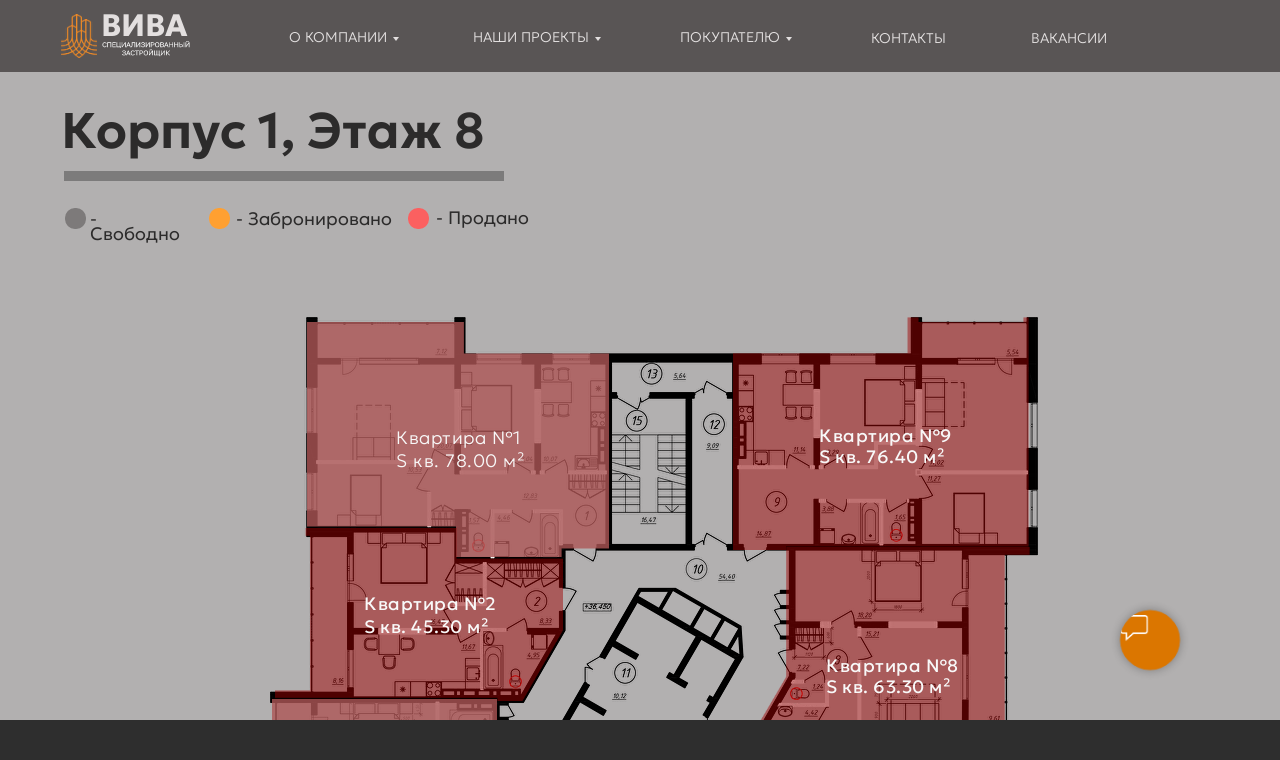

--- FILE ---
content_type: text/html; charset=UTF-8
request_url: https://xn--80adax2aaa.xn--p1ai/108
body_size: 30951
content:
<!DOCTYPE html> <html> <head> <meta charset="utf-8" /> <meta http-equiv="Content-Type" content="text/html; charset=utf-8" /> <meta name="viewport" content="width=device-width, initial-scale=1.0" /> <!--metatextblock--> <title>Корпус 1, Этаж 8</title> <meta name="description" content="Корпус 1, Этаж 8" /> <meta property="og:url" content="https://xn--80adax2aaa.xn--p1ai/108" /> <meta property="og:title" content="Корпус 1, Этаж 8" /> <meta property="og:description" content="Корпус 1, Этаж 8" /> <meta property="og:type" content="website" /> <meta property="og:image" content="https://static.tildacdn.com/tild3561-6563-4964-b162-633861633531/Frame_21.png" /> <link rel="canonical" href="https://xn--80adax2aaa.xn--p1ai/108"> <!--/metatextblock--> <meta name="format-detection" content="telephone=no" /> <meta http-equiv="x-dns-prefetch-control" content="on"> <link rel="dns-prefetch" href="https://ws.tildacdn.com"> <link rel="dns-prefetch" href="https://static.tildacdn.com"> <link rel="shortcut icon" href="https://static.tildacdn.com/tild3736-3963-4531-b132-363934303564/favicon.ico" type="image/x-icon" /> <link rel="apple-touch-icon" href="https://static.tildacdn.com/tild6531-3161-4738-a636-336336613936/logo_viva_1_1.png"> <link rel="apple-touch-icon" sizes="76x76" href="https://static.tildacdn.com/tild6531-3161-4738-a636-336336613936/logo_viva_1_1.png"> <link rel="apple-touch-icon" sizes="152x152" href="https://static.tildacdn.com/tild6531-3161-4738-a636-336336613936/logo_viva_1_1.png"> <link rel="apple-touch-startup-image" href="https://static.tildacdn.com/tild6531-3161-4738-a636-336336613936/logo_viva_1_1.png"> <meta name="msapplication-TileColor" content="#000000"> <meta name="msapplication-TileImage" content="https://static.tildacdn.com/tild3731-3661-4437-b339-323639353232/logo_viva_1_1.png"> <!-- Assets --> <script src="https://neo.tildacdn.com/js/tilda-fallback-1.0.min.js" async charset="utf-8"></script> <link rel="stylesheet" href="https://static.tildacdn.com/css/tilda-grid-3.0.min.css" type="text/css" media="all" onerror="this.loaderr='y';"/> <link rel="stylesheet" href="https://static.tildacdn.com/ws/project5507972/tilda-blocks-page39101567.min.css?t=1756441337" type="text/css" media="all" onerror="this.loaderr='y';" /> <link rel="stylesheet" href="https://static.tildacdn.com/css/tilda-animation-2.0.min.css" type="text/css" media="all" onerror="this.loaderr='y';" /> <link rel="stylesheet" href="https://static.tildacdn.com/css/tilda-popup-1.1.min.css" type="text/css" media="print" onload="this.media='all';" onerror="this.loaderr='y';" /> <noscript><link rel="stylesheet" href="https://static.tildacdn.com/css/tilda-popup-1.1.min.css" type="text/css" media="all" /></noscript> <link rel="stylesheet" href="https://static.tildacdn.com/css/tilda-menusub-1.0.min.css" type="text/css" media="print" onload="this.media='all';" onerror="this.loaderr='y';" /> <noscript><link rel="stylesheet" href="https://static.tildacdn.com/css/tilda-menusub-1.0.min.css" type="text/css" media="all" /></noscript> <link rel="stylesheet" href="https://static.tildacdn.com/css/tilda-forms-1.0.min.css" type="text/css" media="all" onerror="this.loaderr='y';" /> <link rel="stylesheet" href="https://static.tildacdn.com/css/tilda-slds-1.4.min.css" type="text/css" media="print" onload="this.media='all';" onerror="this.loaderr='y';" /> <noscript><link rel="stylesheet" href="https://static.tildacdn.com/css/tilda-slds-1.4.min.css" type="text/css" media="all" /></noscript> <link rel="stylesheet" href="https://static.tildacdn.com/css/tilda-zero-gallery-1.0.min.css" type="text/css" media="all" onerror="this.loaderr='y';" /> <link rel="stylesheet" type="text/css" href="/custom.css?t=1756441337"> <script nomodule src="https://static.tildacdn.com/js/tilda-polyfill-1.0.min.js" charset="utf-8"></script> <script type="text/javascript">function t_onReady(func) {if(document.readyState!='loading') {func();} else {document.addEventListener('DOMContentLoaded',func);}}
function t_onFuncLoad(funcName,okFunc,time) {if(typeof window[funcName]==='function') {okFunc();} else {setTimeout(function() {t_onFuncLoad(funcName,okFunc,time);},(time||100));}}function t396_initialScale(t){var e=document.getElementById("rec"+t);if(e){var i=e.querySelector(".t396__artboard");if(i){window.tn_scale_initial_window_width||(window.tn_scale_initial_window_width=document.documentElement.clientWidth);var a=window.tn_scale_initial_window_width,r=[],n,l=i.getAttribute("data-artboard-screens");if(l){l=l.split(",");for(var o=0;o<l.length;o++)r[o]=parseInt(l[o],10)}else r=[320,480,640,960,1200];for(var o=0;o<r.length;o++){var d=r[o];a>=d&&(n=d)}var _="edit"===window.allrecords.getAttribute("data-tilda-mode"),c="center"===t396_getFieldValue(i,"valign",n,r),s="grid"===t396_getFieldValue(i,"upscale",n,r),w=t396_getFieldValue(i,"height_vh",n,r),g=t396_getFieldValue(i,"height",n,r),u=!!window.opr&&!!window.opr.addons||!!window.opera||-1!==navigator.userAgent.indexOf(" OPR/");if(!_&&c&&!s&&!w&&g&&!u){var h=parseFloat((a/n).toFixed(3)),f=[i,i.querySelector(".t396__carrier"),i.querySelector(".t396__filter")],v=Math.floor(parseInt(g,10)*h)+"px",p;i.style.setProperty("--initial-scale-height",v);for(var o=0;o<f.length;o++)f[o].style.setProperty("height","var(--initial-scale-height)");t396_scaleInitial__getElementsToScale(i).forEach((function(t){t.style.zoom=h}))}}}}function t396_scaleInitial__getElementsToScale(t){return t?Array.prototype.slice.call(t.children).filter((function(t){return t&&(t.classList.contains("t396__elem")||t.classList.contains("t396__group"))})):[]}function t396_getFieldValue(t,e,i,a){var r,n=a[a.length-1];if(!(r=i===n?t.getAttribute("data-artboard-"+e):t.getAttribute("data-artboard-"+e+"-res-"+i)))for(var l=0;l<a.length;l++){var o=a[l];if(!(o<=i)&&(r=o===n?t.getAttribute("data-artboard-"+e):t.getAttribute("data-artboard-"+e+"-res-"+o)))break}return r}window.TN_SCALE_INITIAL_VER="1.0",window.tn_scale_initial_window_width=null;</script> <script src="https://static.tildacdn.com/js/jquery-1.10.2.min.js" charset="utf-8" onerror="this.loaderr='y';"></script> <script src="https://static.tildacdn.com/js/tilda-scripts-3.0.min.js" charset="utf-8" defer onerror="this.loaderr='y';"></script> <script src="https://static.tildacdn.com/ws/project5507972/tilda-blocks-page39101567.min.js?t=1756441337" charset="utf-8" async onerror="this.loaderr='y';"></script> <script src="https://static.tildacdn.com/js/tilda-lazyload-1.0.min.js" charset="utf-8" async onerror="this.loaderr='y';"></script> <script src="https://static.tildacdn.com/js/tilda-animation-2.0.min.js" charset="utf-8" async onerror="this.loaderr='y';"></script> <script src="https://static.tildacdn.com/js/tilda-zero-1.1.min.js" charset="utf-8" async onerror="this.loaderr='y';"></script> <script src="https://static.tildacdn.com/js/tilda-popup-1.0.min.js" charset="utf-8" async onerror="this.loaderr='y';"></script> <script src="https://static.tildacdn.com/js/tilda-menusub-1.0.min.js" charset="utf-8" async onerror="this.loaderr='y';"></script> <script src="https://static.tildacdn.com/js/tilda-menu-1.0.min.js" charset="utf-8" async onerror="this.loaderr='y';"></script> <script src="https://static.tildacdn.com/js/tilda-forms-1.0.min.js" charset="utf-8" async onerror="this.loaderr='y';"></script> <script src="https://static.tildacdn.com/js/tilda-submenublocks-1.0.min.js" charset="utf-8" async onerror="this.loaderr='y';"></script> <script src="https://static.tildacdn.com/js/tilda-slds-1.4.min.js" charset="utf-8" async onerror="this.loaderr='y';"></script> <script src="https://static.tildacdn.com/js/tilda-zero-gallery-1.0.min.js" charset="utf-8" async onerror="this.loaderr='y';"></script> <script src="https://static.tildacdn.com/js/hammer.min.js" charset="utf-8" async onerror="this.loaderr='y';"></script> <script src="https://static.tildacdn.com/js/tilda-animation-ext-1.0.min.js" charset="utf-8" async onerror="this.loaderr='y';"></script> <script src="https://static.tildacdn.com/js/tilda-animation-sbs-1.0.min.js" charset="utf-8" async onerror="this.loaderr='y';"></script> <script src="https://static.tildacdn.com/js/tilda-zero-scale-1.0.min.js" charset="utf-8" async onerror="this.loaderr='y';"></script> <script src="https://static.tildacdn.com/js/tilda-skiplink-1.0.min.js" charset="utf-8" async onerror="this.loaderr='y';"></script> <script src="https://static.tildacdn.com/js/tilda-events-1.0.min.js" charset="utf-8" async onerror="this.loaderr='y';"></script> <script type="text/javascript">window.dataLayer=window.dataLayer||[];</script> <script type="text/javascript">(function() {if((/bot|google|yandex|baidu|bing|msn|duckduckbot|teoma|slurp|crawler|spider|robot|crawling|facebook/i.test(navigator.userAgent))===false&&typeof(sessionStorage)!='undefined'&&sessionStorage.getItem('visited')!=='y'&&document.visibilityState){var style=document.createElement('style');style.type='text/css';style.innerHTML='@media screen and (min-width: 980px) {.t-records {opacity: 0;}.t-records_animated {-webkit-transition: opacity ease-in-out .2s;-moz-transition: opacity ease-in-out .2s;-o-transition: opacity ease-in-out .2s;transition: opacity ease-in-out .2s;}.t-records.t-records_visible {opacity: 1;}}';document.getElementsByTagName('head')[0].appendChild(style);function t_setvisRecs(){var alr=document.querySelectorAll('.t-records');Array.prototype.forEach.call(alr,function(el) {el.classList.add("t-records_animated");});setTimeout(function() {Array.prototype.forEach.call(alr,function(el) {el.classList.add("t-records_visible");});sessionStorage.setItem("visited","y");},400);}
document.addEventListener('DOMContentLoaded',t_setvisRecs);}})();</script></head> <body class="t-body" style="margin:0;"> <!--allrecords--> <div id="allrecords" class="t-records" data-hook="blocks-collection-content-node" data-tilda-project-id="5507972" data-tilda-page-id="39101567" data-tilda-page-alias="108" data-tilda-formskey="94a766155b6d4aa39af3464ce5507972" data-tilda-lazy="yes" data-tilda-root-zone="com" data-tilda-project-country="RU"> <!--header--> <header id="t-header" class="t-records" data-hook="blocks-collection-content-node" data-tilda-project-id="5507972" data-tilda-page-id="64107841" data-tilda-page-alias="header" data-tilda-formskey="94a766155b6d4aa39af3464ce5507972" data-tilda-lazy="yes" data-tilda-root-zone="com" data-tilda-project-country="RU"> <div id="rec874749853" class="r t-rec t-rec_pb_0 t-screenmin-1200px" style="padding-bottom:0px; " data-animationappear="off" data-record-type="396" data-screen-min="1200px"> <!-- T396 --> <style>#rec874749853 .t396__artboard {height:72px;}#rec874749853 .t396__filter {height:72px;}#rec874749853 .t396__carrier{height:72px;background-position:center center;background-attachment:scroll;background-size:cover;background-repeat:no-repeat;}@media screen and (max-width:1199px) {#rec874749853 .t396__artboard,#rec874749853 .t396__filter,#rec874749853 .t396__carrier {}#rec874749853 .t396__filter {}#rec874749853 .t396__carrier {background-attachment:scroll;}}@media screen and (max-width:959px) {#rec874749853 .t396__artboard,#rec874749853 .t396__filter,#rec874749853 .t396__carrier {}#rec874749853 .t396__filter {}#rec874749853 .t396__carrier {background-attachment:scroll;}}@media screen and (max-width:639px) {#rec874749853 .t396__artboard,#rec874749853 .t396__filter,#rec874749853 .t396__carrier {}#rec874749853 .t396__filter {}#rec874749853 .t396__carrier {background-attachment:scroll;}}@media screen and (max-width:479px) {#rec874749853 .t396__artboard,#rec874749853 .t396__filter,#rec874749853 .t396__carrier {}#rec874749853 .t396__filter {}#rec874749853 .t396__carrier {background-attachment:scroll;}}#rec874749853 .tn-elem[data-elem-id="1676249751511"]{z-index:3;top:calc(36px - 50px + 0px);left:calc(50% - 50% + 0px);width:100%;height:100%;}#rec874749853 .tn-elem[data-elem-id="1676249751511"] .tn-atom {border-radius:0px 0px 0px 0px;opacity:0.7;background-color:#332f2e;background-position:center center;border-color:transparent ;border-style:solid;}@media screen and (max-width:1199px) {}@media screen and (max-width:959px) {}@media screen and (max-width:639px) {}@media screen and (max-width:479px) {}#rec874749853 .tn-elem[data-elem-id="1676249683058"]{color:#fcf9f9;z-index:4;top:28px;left:calc(50% - 600px + 433px);width:127px;height:auto;}#rec874749853 .tn-elem[data-elem-id="1676249683058"] .tn-atom {vertical-align:middle;color:#fcf9f9;font-size:14px;font-family:'Geologica',Arial,sans-serif;line-height:1.3;font-weight:200;text-transform:uppercase;opacity:0.85;background-position:center center;border-color:transparent ;border-style:solid;}@media screen and (max-width:1199px) {}@media screen and (max-width:959px) {}@media screen and (max-width:639px) {}@media screen and (max-width:479px) {}#rec874749853 .tn-elem[data-elem-id="1676249683098"]{color:#fcf9f9;z-index:5;top:29px;left:calc(50% - 600px + 831px);width:70px;height:auto;}#rec874749853 .tn-elem[data-elem-id="1676249683098"] .tn-atom {vertical-align:middle;color:#fcf9f9;font-size:14px;font-family:'Geologica',Arial,sans-serif;line-height:1.3;font-weight:200;text-transform:uppercase;opacity:0.85;background-position:center center;border-color:transparent ;border-style:solid;}@media screen and (max-width:1199px) {}@media screen and (max-width:959px) {}@media screen and (max-width:639px) {}@media screen and (max-width:479px) {}#rec874749853 .tn-elem[data-elem-id="1740727143248"]{color:#fcf9f9;z-index:6;top:29px;left:calc(50% - 600px + 991px);width:70px;height:auto;}#rec874749853 .tn-elem[data-elem-id="1740727143248"] .tn-atom {vertical-align:middle;color:#fcf9f9;font-size:14px;font-family:'Geologica',Arial,sans-serif;line-height:1.3;font-weight:200;text-transform:uppercase;opacity:0.85;background-position:center center;border-color:transparent ;border-style:solid;}@media screen and (max-width:1199px) {}@media screen and (max-width:959px) {}@media screen and (max-width:639px) {}@media screen and (max-width:479px) {}#rec874749853 .tn-elem[data-elem-id="1676249683087"]{color:#fcf9f9;z-index:7;top:28px;left:calc(50% - 600px + 640px);width:111px;height:auto;}#rec874749853 .tn-elem[data-elem-id="1676249683087"] .tn-atom {vertical-align:middle;color:#fcf9f9;font-size:14px;font-family:'Geologica',Arial,sans-serif;line-height:1.3;font-weight:200;text-transform:uppercase;opacity:0.85;background-position:center center;border-color:transparent ;border-style:solid;}@media screen and (max-width:1199px) {}@media screen and (max-width:959px) {}@media screen and (max-width:639px) {}@media screen and (max-width:479px) {}#rec874749853 .tn-elem[data-elem-id="1676273902101"]{color:#fcf9f9;z-index:8;top:28px;left:calc(50% - 600px + 249px);width:114px;height:auto;}#rec874749853 .tn-elem[data-elem-id="1676273902101"] .tn-atom {vertical-align:middle;color:#fcf9f9;font-size:14px;font-family:'Geologica',Arial,sans-serif;line-height:1.3;font-weight:200;text-transform:uppercase;opacity:0.85;background-position:center center;border-color:transparent ;border-style:solid;}@media screen and (max-width:1199px) {}@media screen and (max-width:959px) {}@media screen and (max-width:639px) {}@media screen and (max-width:479px) {}#rec874749853 .tn-elem[data-elem-id="1676273861328"]{z-index:9;top:14px;left:calc(50% - 600px + 21px);width:36px;height:auto;}#rec874749853 .tn-elem[data-elem-id="1676273861328"] .tn-atom {border-radius:0px 0px 0px 0px;background-position:center center;border-color:transparent ;border-style:solid;}#rec874749853 .tn-elem[data-elem-id="1676273861328"] .tn-atom__img {border-radius:0px 0px 0px 0px;object-position:center center;}@media screen and (max-width:1199px) {#rec874749853 .tn-elem[data-elem-id="1676273861328"] {height:auto;}}@media screen and (max-width:959px) {#rec874749853 .tn-elem[data-elem-id="1676273861328"] {height:auto;}}@media screen and (max-width:639px) {#rec874749853 .tn-elem[data-elem-id="1676273861328"] {height:auto;}}@media screen and (max-width:479px) {#rec874749853 .tn-elem[data-elem-id="1676273861328"] {height:auto;}}#rec874749853 .tn-elem[data-elem-id="1677756643177"]{color:#fcf9f9;z-index:10;top:6px;left:calc(50% - 600px + 61px);width:42px;height:auto;}#rec874749853 .tn-elem[data-elem-id="1677756643177"] .tn-atom {vertical-align:middle;color:#fcf9f9;font-size:31px;font-family:'Geologica',Arial,sans-serif;line-height:1.3;font-weight:700;text-transform:uppercase;opacity:0.85;background-position:center center;border-color:transparent ;border-style:solid;}@media screen and (max-width:1199px) {}@media screen and (max-width:959px) {}@media screen and (max-width:639px) {}@media screen and (max-width:479px) {}#rec874749853 .tn-elem[data-elem-id="1679190344892"]{z-index:11;top:41px;left:calc(50% - 600px + 62px);width:88px;height:auto;}#rec874749853 .tn-elem[data-elem-id="1679190344892"] .tn-atom {border-radius:0px 0px 0px 0px;background-position:center center;border-color:transparent ;border-style:solid;}#rec874749853 .tn-elem[data-elem-id="1679190344892"] .tn-atom__img {border-radius:0px 0px 0px 0px;object-position:center center;}@media screen and (max-width:1199px) {#rec874749853 .tn-elem[data-elem-id="1679190344892"] {height:auto;}}@media screen and (max-width:959px) {#rec874749853 .tn-elem[data-elem-id="1679190344892"] {height:auto;}}@media screen and (max-width:639px) {#rec874749853 .tn-elem[data-elem-id="1679190344892"] {height:auto;}}@media screen and (max-width:479px) {#rec874749853 .tn-elem[data-elem-id="1679190344892"] {height:auto;}}</style> <div class='t396'> <div class="t396__artboard" data-artboard-recid="874749853" data-artboard-screens="320,480,640,960,1200" data-artboard-height="72" data-artboard-valign="center" data-artboard-upscale="grid"> <div class="t396__carrier" data-artboard-recid="874749853"></div> <div class="t396__filter" data-artboard-recid="874749853"></div> <div class='t396__elem tn-elem tn-elem__8747498531676249751511' data-elem-id='1676249751511' data-elem-type='shape' data-field-top-value="0" data-field-left-value="0" data-field-height-value="100" data-field-width-value="100" data-field-axisy-value="center" data-field-axisx-value="center" data-field-container-value="window" data-field-topunits-value="%" data-field-leftunits-value="%" data-field-heightunits-value="%" data-field-widthunits-value="%" data-animate-fix="0" data-animate-fix-dist="2000000000000000"> <div class='tn-atom'> </div> </div> <div class='t396__elem tn-elem tn-elem__8747498531676249683058' data-elem-id='1676249683058' data-elem-type='text' data-field-top-value="28" data-field-left-value="433" data-field-height-value="18" data-field-width-value="127" data-field-axisy-value="top" data-field-axisx-value="left" data-field-container-value="grid" data-field-topunits-value="px" data-field-leftunits-value="px" data-field-heightunits-value="px" data-field-widthunits-value="px" data-animate-fix="0" data-animate-fix-dist="20000000000" data-animate-fix-trgofst="28" data-field-textfit-value="autoheight"> <div class='tn-atom'><a href="#submenu:projects"style="color: inherit">наши проекты</a></div> </div> <div class='t396__elem tn-elem tn-elem__8747498531676249683098' data-elem-id='1676249683098' data-elem-type='text' data-field-top-value="29" data-field-left-value="831" data-field-height-value="18" data-field-width-value="70" data-field-axisy-value="top" data-field-axisx-value="left" data-field-container-value="grid" data-field-topunits-value="px" data-field-leftunits-value="px" data-field-heightunits-value="px" data-field-widthunits-value="px" data-animate-fix="0" data-animate-fix-dist="200000000000000000000" data-animate-fix-trgofst="28" data-field-textfit-value="autoheight"> <div class='tn-atom'><a href="/contacts"style="color: inherit">контакты</a></div> </div> <div class='t396__elem tn-elem tn-elem__8747498531740727143248' data-elem-id='1740727143248' data-elem-type='text' data-field-top-value="29" data-field-left-value="991" data-field-height-value="18" data-field-width-value="70" data-field-axisy-value="top" data-field-axisx-value="left" data-field-container-value="grid" data-field-topunits-value="px" data-field-leftunits-value="px" data-field-heightunits-value="px" data-field-widthunits-value="px" data-animate-fix="0" data-animate-fix-dist="200000000000000000000" data-animate-fix-trgofst="28" data-field-textfit-value="autoheight"> <div class='tn-atom'><a href="https://vladivostok.hh.ru/employer/3035974?hhtmFrom=vacancy"target="_blank"style="color: inherit">Вакансии</a></div> </div> <div class='t396__elem tn-elem tn-elem__8747498531676249683087' data-elem-id='1676249683087' data-elem-type='text' data-field-top-value="28" data-field-left-value="640" data-field-height-value="18" data-field-width-value="111" data-field-axisy-value="top" data-field-axisx-value="left" data-field-container-value="grid" data-field-topunits-value="px" data-field-leftunits-value="px" data-field-heightunits-value="px" data-field-widthunits-value="px" data-animate-fix="0" data-animate-fix-dist="20000000000000000" data-animate-fix-trgofst="28" data-field-textfit-value="autoheight"> <div class='tn-atom'><a href="#submenu:buyer"style="color: inherit">покупателю</a></div> </div> <div class='t396__elem tn-elem tn-elem__8747498531676273902101' data-elem-id='1676273902101' data-elem-type='text' data-field-top-value="28" data-field-left-value="249" data-field-height-value="18" data-field-width-value="114" data-field-axisy-value="top" data-field-axisx-value="left" data-field-container-value="grid" data-field-topunits-value="px" data-field-leftunits-value="px" data-field-heightunits-value="px" data-field-widthunits-value="px" data-animate-fix="0" data-animate-fix-dist="20000000000000" data-animate-fix-trgofst="28" data-field-textfit-value="autoheight"> <div class='tn-atom'><a href="#submenu:company"style="color: inherit">о компании</a></div> </div> <div class='t396__elem tn-elem tn-elem__8747498531676273861328' data-elem-id='1676273861328' data-elem-type='image' data-field-top-value="14" data-field-left-value="21" data-field-height-value="44" data-field-width-value="36" data-field-axisy-value="top" data-field-axisx-value="left" data-field-container-value="grid" data-field-topunits-value="px" data-field-leftunits-value="px" data-field-heightunits-value="px" data-field-widthunits-value="px" data-animate-fix="0" data-animate-fix-dist="20000000000" data-animate-fix-trgofst="14" data-field-filewidth-value="340" data-field-fileheight-value="416" data-field-heightmode-value="hug"> <a class='tn-atom' href="https://ооовива.рф"> <img class='tn-atom__img t-img' data-original='https://static.tildacdn.com/tild6333-3565-4836-b033-316436643137/logo_viva.png'
src='https://thb.tildacdn.com/tild6333-3565-4836-b033-316436643137/-/resize/20x/logo_viva.png'
alt='' imgfield='tn_img_1676273861328'
/> </a> </div> <div class='t396__elem tn-elem tn-elem__8747498531677756643177' data-elem-id='1677756643177' data-elem-type='text' data-field-top-value="6" data-field-left-value="61" data-field-height-value="40" data-field-width-value="42" data-field-axisy-value="top" data-field-axisx-value="left" data-field-container-value="grid" data-field-topunits-value="px" data-field-leftunits-value="px" data-field-heightunits-value="px" data-field-widthunits-value="px" data-animate-fix="0" data-animate-fix-dist="20000000000000" data-animate-fix-trgofst="6" data-field-textfit-value="autoheight"> <div class='tn-atom'><a href="https://ооовива.рф"style="color: inherit">ВИВА</a></div> </div> <div class='t396__elem tn-elem tn-elem__8747498531679190344892' data-elem-id='1679190344892' data-elem-type='image' data-field-top-value="41" data-field-left-value="62" data-field-height-value="16" data-field-width-value="88" data-field-axisy-value="top" data-field-axisx-value="left" data-field-container-value="grid" data-field-topunits-value="px" data-field-leftunits-value="px" data-field-heightunits-value="px" data-field-widthunits-value="px" data-animate-fix="0" data-animate-fix-dist="20000000000" data-animate-fix-trgofst="41" data-field-filewidth-value="124" data-field-fileheight-value="23" data-field-heightmode-value="hug"> <a class='tn-atom' href="https://ооовива.рф"> <img class='tn-atom__img t-img' data-original='https://static.tildacdn.com/tild3362-6464-4364-b964-383566346562/__1.svg'
src='https://static.tildacdn.com/tild3362-6464-4364-b964-383566346562/__1.svg'
alt='' imgfield='tn_img_1679190344892'
/> </a> </div> </div> </div> <script>t_onReady(function() {t_onFuncLoad('t396_init',function() {t396_init('874749853');});});</script> <!-- /T396 --> </div> <div id="rec874754908" class="r t-rec t-screenmax-980px" style=" " data-animationappear="off" data-record-type="396" data-screen-max="980px"> <!-- T396 --> <style>#rec874754908 .t396__artboard {height:72px;}#rec874754908 .t396__filter {height:72px;}#rec874754908 .t396__carrier{height:72px;background-position:center center;background-attachment:scroll;background-size:cover;background-repeat:no-repeat;}@media screen and (max-width:1199px) {#rec874754908 .t396__artboard,#rec874754908 .t396__filter,#rec874754908 .t396__carrier {height:60px;}#rec874754908 .t396__filter {}#rec874754908 .t396__carrier {background-attachment:scroll;}}@media screen and (max-width:959px) {#rec874754908 .t396__artboard,#rec874754908 .t396__filter,#rec874754908 .t396__carrier {height:49px;}#rec874754908 .t396__filter {}#rec874754908 .t396__carrier {background-attachment:scroll;}}@media screen and (max-width:639px) {#rec874754908 .t396__artboard,#rec874754908 .t396__filter,#rec874754908 .t396__carrier {height:38px;}#rec874754908 .t396__filter {}#rec874754908 .t396__carrier {background-attachment:scroll;}}@media screen and (max-width:479px) {#rec874754908 .t396__artboard,#rec874754908 .t396__filter,#rec874754908 .t396__carrier {height:44px;}#rec874754908 .t396__filter {}#rec874754908 .t396__carrier {background-attachment:scroll;}}#rec874754908 .tn-elem[data-elem-id="1676249751511"]{z-index:2;top:calc(36px - 50px + 0px);left:calc(50% - 50% + 0px);width:100%;height:100%;}#rec874754908 .tn-elem[data-elem-id="1676249751511"] .tn-atom{opacity:0.7;background-color:#332f2e;background-position:center center;border-color:transparent ;border-style:solid;}@media screen and (max-width:1199px) {#rec874754908 .tn-elem[data-elem-id="1676249751511"] {top:calc(36px - 50% + 0px);left:calc(50% - 50% + 0px);}}@media screen and (max-width:959px) {}@media screen and (max-width:639px) {}@media screen and (max-width:479px) {}#rec874754908 .tn-elem[data-elem-id="1676273861328"]{z-index:3;top:14px;left:calc(50% - 600px + 22px);width:36px;height:auto;}#rec874754908 .tn-elem[data-elem-id="1676273861328"] .tn-atom{background-position:center center;border-color:transparent ;border-style:solid;}#rec874754908 .tn-elem[data-elem-id="1676273861328"] .tn-atom__img {}@media screen and (max-width:1199px) {#rec874754908 .tn-elem[data-elem-id="1676273861328"] {top:11px;left:calc(50% - 480px + 51px);width:29px;height:auto;}}@media screen and (max-width:959px) {#rec874754908 .tn-elem[data-elem-id="1676273861328"] {top:8px;left:calc(50% - 320px + 19px);width:26px;height:auto;}}@media screen and (max-width:639px) {#rec874754908 .tn-elem[data-elem-id="1676273861328"] {top:6px;left:calc(50% - 240px + 17px);width:21px;height:auto;}}@media screen and (max-width:479px) {#rec874754908 .tn-elem[data-elem-id="1676273861328"] {top:7px;left:calc(50% - 160px + 19px);width:24px;height:auto;}}#rec874754908 .tn-elem[data-elem-id="1716508150716"]{z-index:5;top:21px;left:calc(50% - 600px + 1131px);width:47px;height:28px;}#rec874754908 .tn-elem[data-elem-id="1716508150716"] .tn-atom{background-position:center center;border-color:transparent ;border-style:solid;}@media screen and (max-width:1199px) {#rec874754908 .tn-elem[data-elem-id="1716508150716"] {top:49pxpx;left:calc(50% - 480px + 916pxpx);width:41px;height:2px;}}@media screen and (max-width:959px) {#rec874754908 .tn-elem[data-elem-id="1716508150716"] {top:42pxpx;left:calc(50% - 320px + 605pxpx);width:33px;height:2px;}}@media screen and (max-width:639px) {#rec874754908 .tn-elem[data-elem-id="1716508150716"] {top:36pxpx;left:calc(50% - 240px + 453pxpx);width:25px;}}@media screen and (max-width:479px) {#rec874754908 .tn-elem[data-elem-id="1716508150716"] {top:39pxpx;left:calc(50% - 160px + -12pxpx);}}#rec874754908 .tn-elem[data-elem-id="1679206400518"]{z-index:6;top:45px;left:calc(50% - 600px + 1131px);width:47px;height:4px;}#rec874754908 .tn-elem[data-elem-id="1679206400518"] .tn-atom{background-color:#e8e8e5;background-position:center center;border-color:transparent ;border-style:solid;}@media screen and (max-width:1199px) {#rec874754908 .tn-elem[data-elem-id="1679206400518"] {top:39px;left:calc(50% - 480px + 906px);width:41px;height:2px;}}@media screen and (max-width:959px) {#rec874754908 .tn-elem[data-elem-id="1679206400518"] {top:32px;left:calc(50% - 320px + 595px);width:33px;height:2px;}}@media screen and (max-width:639px) {#rec874754908 .tn-elem[data-elem-id="1679206400518"] {top:26px;left:calc(50% - 240px + 443px);width:25px;}}@media screen and (max-width:479px) {#rec874754908 .tn-elem[data-elem-id="1679206400518"] {top:29px;left:calc(50% - 160px + -22px);}}#rec874754908 .tn-elem[data-elem-id="1679206451333"]{z-index:7;top:33px;left:calc(50% - 600px + 1131px);width:47px;height:4px;}#rec874754908 .tn-elem[data-elem-id="1679206451333"] .tn-atom{background-color:#e8e8e5;background-position:center center;border-color:transparent ;border-style:solid;}@media screen and (max-width:1199px) {#rec874754908 .tn-elem[data-elem-id="1679206451333"] {top:31px;left:calc(50% - 480px + 906px);width:41px;height:2px;}}@media screen and (max-width:959px) {#rec874754908 .tn-elem[data-elem-id="1679206451333"] {top:24px;left:calc(50% - 320px + 595px);width:33px;height:2px;}}@media screen and (max-width:639px) {#rec874754908 .tn-elem[data-elem-id="1679206451333"] {top:20px;left:calc(50% - 240px + 443px);width:25px;}}@media screen and (max-width:479px) {#rec874754908 .tn-elem[data-elem-id="1679206451333"] {top:22px;left:calc(50% - 160px + -22px);}}#rec874754908 .tn-elem[data-elem-id="1679206445860"]{z-index:8;top:21px;left:calc(50% - 600px + 1131px);width:47px;height:4px;}#rec874754908 .tn-elem[data-elem-id="1679206445860"] .tn-atom{background-color:#e8e8e5;background-position:center center;border-color:transparent ;border-style:solid;}@media screen and (max-width:1199px) {#rec874754908 .tn-elem[data-elem-id="1679206445860"] {top:23px;left:calc(50% - 480px + 906px);width:41px;height:2px;}}@media screen and (max-width:959px) {#rec874754908 .tn-elem[data-elem-id="1679206445860"] {top:16px;left:calc(50% - 320px + 595px);width:33px;height:2px;}}@media screen and (max-width:639px) {#rec874754908 .tn-elem[data-elem-id="1679206445860"] {top:14px;left:calc(50% - 240px + 443px);width:25px;}}@media screen and (max-width:479px) {#rec874754908 .tn-elem[data-elem-id="1679206445860"] {top:15px;left:calc(50% - 160px + -22px);}}#rec874754908 .tn-elem[data-elem-id="1688279536714"]{z-index:9;top:42px;left:calc(50% - 600px + 62px);width:92px;height:auto;}#rec874754908 .tn-elem[data-elem-id="1688279536714"] .tn-atom{background-position:center center;border-color:transparent ;border-style:solid;}#rec874754908 .tn-elem[data-elem-id="1688279536714"] .tn-atom__img {}@media screen and (max-width:1199px) {#rec874754908 .tn-elem[data-elem-id="1688279536714"] {top:34px;left:calc(50% - 480px + 87px);width:73px;height:auto;}}@media screen and (max-width:959px) {#rec874754908 .tn-elem[data-elem-id="1688279536714"] {top:29px;left:calc(50% - 320px + 52px);width:62px;height:auto;}}@media screen and (max-width:639px) {#rec874754908 .tn-elem[data-elem-id="1688279536714"] {top:22px;left:calc(50% - 240px + 41px);width:51px;height:auto;}}@media screen and (max-width:479px) {#rec874754908 .tn-elem[data-elem-id="1688279536714"] {top:24px;left:calc(50% - 160px + 47px);width:50px;height:auto;}}#rec874754908 .tn-elem[data-elem-id="1677756643177"]{color:#fcf9f9;z-index:10;top:5px;left:calc(50% - 600px + 62px);width:92px;height:auto;}#rec874754908 .tn-elem[data-elem-id="1677756643177"] .tn-atom{color:#fcf9f9;font-size:32px;font-family:'Golos',Arial,sans-serif;line-height:1.3;font-weight:700;text-transform:uppercase;opacity:0.85;background-position:center center;border-color:transparent ;border-style:solid;}@media screen and (max-width:1199px) {#rec874754908 .tn-elem[data-elem-id="1677756643177"] {top:1px;left:calc(50% - 480px + 82px);height:auto;}#rec874754908 .tn-elem[data-elem-id="1677756643177"] .tn-atom{font-size:29px;background-size:cover;}}@media screen and (max-width:959px) {#rec874754908 .tn-elem[data-elem-id="1677756643177"] {top:0px;left:calc(50% - 320px + 47px);height:auto;}#rec874754908 .tn-elem[data-elem-id="1677756643177"] .tn-atom{font-size:25px;background-size:cover;}}@media screen and (max-width:639px) {#rec874754908 .tn-elem[data-elem-id="1677756643177"] {top:2px;left:calc(50% - 240px + 40px);height:auto;}#rec874754908 .tn-elem[data-elem-id="1677756643177"] .tn-atom{font-size:18px;background-size:cover;}}@media screen and (max-width:479px) {#rec874754908 .tn-elem[data-elem-id="1677756643177"] {top:4px;left:calc(50% - 160px + 46px);height:auto;}#rec874754908 .tn-elem[data-elem-id="1677756643177"] .tn-atom{font-size:18px;background-size:cover;}}</style> <div class='t396'> <div class="t396__artboard" data-artboard-recid="874754908" data-artboard-screens="320,480,640,960,1200" data-artboard-height="72" data-artboard-valign="center" data-artboard-upscale="grid" data-artboard-height-res-320="44" data-artboard-height-res-480="38" data-artboard-height-res-640="49" data-artboard-height-res-960="60"> <div class="t396__carrier" data-artboard-recid="874754908"></div> <div class="t396__filter" data-artboard-recid="874754908"></div> <div class='t396__elem tn-elem tn-elem__8747549081676249751511' data-elem-id='1676249751511' data-elem-type='shape' data-field-top-value="0" data-field-left-value="0" data-field-height-value="100" data-field-width-value="100" data-field-axisy-value="center" data-field-axisx-value="center" data-field-container-value="window" data-field-topunits-value="%" data-field-leftunits-value="%" data-field-heightunits-value="%" data-field-widthunits-value="%" data-animate-fix="0" data-animate-fix-dist="2000000000000000" data-field-top-res-960-value="0" data-field-left-res-960-value="0"> <div class='tn-atom'> </div> </div> <div class='t396__elem tn-elem tn-elem__8747549081676273861328' data-elem-id='1676273861328' data-elem-type='image' data-field-top-value="14" data-field-left-value="22" data-field-width-value="36" data-field-axisy-value="top" data-field-axisx-value="left" data-field-container-value="grid" data-field-topunits-value="px" data-field-leftunits-value="px" data-field-heightunits-value="" data-field-widthunits-value="px" data-animate-fix="0" data-animate-fix-dist="20000000000" data-animate-fix-trgofst="14" data-field-filewidth-value="340" data-field-fileheight-value="416" data-field-top-res-320-value="7" data-field-left-res-320-value="19" data-field-width-res-320-value="24" data-field-container-res-320-value="window" data-field-top-res-480-value="6" data-field-left-res-480-value="17" data-field-width-res-480-value="21" data-field-top-res-640-value="8" data-field-left-res-640-value="19" data-field-width-res-640-value="26" data-field-top-res-960-value="11" data-field-left-res-960-value="51" data-field-width-res-960-value="29" data-field-container-res-960-value="window"> <a class='tn-atom' href="/main"> <img class='tn-atom__img t-img' data-original='https://static.tildacdn.com/tild6333-3565-4836-b033-316436643137/logo_viva.png'
src='https://thb.tildacdn.com/tild6333-3565-4836-b033-316436643137/-/resize/20x/logo_viva.png'
alt='' imgfield='tn_img_1676273861328'
/> </a> </div> <div class='t396__elem tn-elem tn-elem__8747549081716508150716' data-elem-id='1716508150716' data-elem-type='shape' data-field-top-value="21" data-field-left-value="1131" data-field-height-value="28" data-field-width-value="47" data-field-axisy-value="top" data-field-axisx-value="left" data-field-container-value="grid" data-field-topunits-value="px" data-field-leftunits-value="px" data-field-heightunits-value="px" data-field-widthunits-value="px" data-animate-fix="0" data-animate-fix-dist="20000000" data-animate-fix-trgofst="45" data-field-top-res-320-value="39px" data-field-left-res-320-value="-12px" data-field-axisx-res-320-value="right" data-field-container-res-320-value="window" data-field-top-res-480-value="36px" data-field-left-res-480-value="453px" data-field-width-res-480-value="25" data-field-top-res-640-value="42px" data-field-left-res-640-value="605px" data-field-height-res-640-value="2" data-field-width-res-640-value="33" data-field-top-res-960-value="49px" data-field-left-res-960-value="916px" data-field-height-res-960-value="2" data-field-width-res-960-value="41"> <a class='tn-atom' href="#menuopen"> </a> </div> <div class='t396__elem tn-elem tn-elem__8747549081679206400518' data-elem-id='1679206400518' data-elem-type='shape' data-field-top-value="45" data-field-left-value="1131" data-field-height-value="4" data-field-width-value="47" data-field-axisy-value="top" data-field-axisx-value="left" data-field-container-value="grid" data-field-topunits-value="px" data-field-leftunits-value="px" data-field-heightunits-value="px" data-field-widthunits-value="px" data-animate-fix="0" data-animate-fix-dist="20000000" data-animate-fix-trgofst="45" data-field-top-res-320-value="29" data-field-left-res-320-value="-22" data-field-axisx-res-320-value="right" data-field-container-res-320-value="window" data-field-top-res-480-value="26" data-field-left-res-480-value="443" data-field-width-res-480-value="25" data-field-top-res-640-value="32" data-field-left-res-640-value="595" data-field-height-res-640-value="2" data-field-width-res-640-value="33" data-field-top-res-960-value="39" data-field-left-res-960-value="906" data-field-height-res-960-value="2" data-field-width-res-960-value="41"> <a class='tn-atom' href="#menuopen"> </a> </div> <div class='t396__elem tn-elem tn-elem__8747549081679206451333' data-elem-id='1679206451333' data-elem-type='shape' data-field-top-value="33" data-field-left-value="1131" data-field-height-value="4" data-field-width-value="47" data-field-axisy-value="top" data-field-axisx-value="left" data-field-container-value="grid" data-field-topunits-value="px" data-field-leftunits-value="px" data-field-heightunits-value="px" data-field-widthunits-value="px" data-animate-fix="0" data-animate-fix-dist="20000000" data-animate-fix-trgofst="33" data-field-top-res-320-value="22" data-field-left-res-320-value="-22" data-field-axisx-res-320-value="right" data-field-container-res-320-value="window" data-field-top-res-480-value="20" data-field-left-res-480-value="443" data-field-width-res-480-value="25" data-field-top-res-640-value="24" data-field-left-res-640-value="595" data-field-height-res-640-value="2" data-field-width-res-640-value="33" data-field-top-res-960-value="31" data-field-left-res-960-value="906" data-field-height-res-960-value="2" data-field-width-res-960-value="41"> <a class='tn-atom' href="#menuopen"> </a> </div> <div class='t396__elem tn-elem tn-elem__8747549081679206445860' data-elem-id='1679206445860' data-elem-type='shape' data-field-top-value="21" data-field-left-value="1131" data-field-height-value="4" data-field-width-value="47" data-field-axisy-value="top" data-field-axisx-value="left" data-field-container-value="grid" data-field-topunits-value="px" data-field-leftunits-value="px" data-field-heightunits-value="px" data-field-widthunits-value="px" data-animate-fix="0" data-animate-fix-dist="200000" data-animate-fix-trgofst="21" data-field-top-res-320-value="15" data-field-left-res-320-value="-22" data-field-axisx-res-320-value="right" data-field-container-res-320-value="window" data-field-top-res-480-value="14" data-field-left-res-480-value="443" data-field-width-res-480-value="25" data-field-top-res-640-value="16" data-field-left-res-640-value="595" data-field-height-res-640-value="2" data-field-width-res-640-value="33" data-field-top-res-960-value="23" data-field-left-res-960-value="906" data-field-height-res-960-value="2" data-field-width-res-960-value="41"> <a class='tn-atom' href="#menuopen"> </a> </div> <div class='t396__elem tn-elem tn-elem__8747549081688279536714' data-elem-id='1688279536714' data-elem-type='image' data-field-top-value="42" data-field-left-value="62" data-field-width-value="92" data-field-axisy-value="top" data-field-axisx-value="left" data-field-container-value="grid" data-field-topunits-value="px" data-field-leftunits-value="px" data-field-heightunits-value="" data-field-widthunits-value="px" data-field-filewidth-value="75" data-field-fileheight-value="14" data-field-top-res-320-value="24" data-field-left-res-320-value="47" data-field-width-res-320-value="50" data-field-container-res-320-value="window" data-field-top-res-480-value="22" data-field-left-res-480-value="41" data-field-width-res-480-value="51" data-field-container-res-480-value="window" data-field-top-res-640-value="29" data-field-left-res-640-value="52" data-field-width-res-640-value="62" data-field-container-res-640-value="window" data-field-top-res-960-value="34" data-field-left-res-960-value="87" data-field-width-res-960-value="73" data-field-container-res-960-value="window"> <div class='tn-atom'> <img class='tn-atom__img t-img' data-original='https://static.tildacdn.com/tild3164-3733-4164-b431-626231323966/__2.svg'
src='https://static.tildacdn.com/tild3164-3733-4164-b431-626231323966/__2.svg'
alt='' imgfield='tn_img_1688279536714'
/> </div> </div> <div class='t396__elem tn-elem tn-elem__8747549081677756643177' data-elem-id='1677756643177' data-elem-type='text' data-field-top-value="5" data-field-left-value="62" data-field-width-value="92" data-field-axisy-value="top" data-field-axisx-value="left" data-field-container-value="grid" data-field-topunits-value="px" data-field-leftunits-value="px" data-field-heightunits-value="" data-field-widthunits-value="px" data-animate-fix="0" data-animate-fix-dist="20000000000000" data-animate-fix-trgofst="12" data-field-top-res-320-value="4" data-field-left-res-320-value="46" data-field-container-res-320-value="window" data-field-top-res-480-value="2" data-field-left-res-480-value="40" data-field-top-res-640-value="0" data-field-left-res-640-value="47" data-field-top-res-960-value="1" data-field-left-res-960-value="82" data-field-container-res-960-value="window"> <div class='tn-atom'><a href="/main"style="color: inherit">ВИВА</a></div> </div> </div> </div> <script>t_onReady(function() {t_onFuncLoad('t396_init',function() {t396_init('874754908');});});</script> <!-- /T396 --> </div> <div id="rec874755712" class="r t-rec t-rec_pt_0 t-rec_pb_0" style="padding-top:0px;padding-bottom:0px;background-color:#3b3937; " data-animationappear="off" data-record-type="450" data-bg-color="#3b3937"> <!-- t450 --> <div id="nav874755712marker"></div> <div class="t450__overlay"> <div class="t450__overlay_bg"
style="background-color:#2b2a2b; "> </div> </div> <div id="nav874755712" class="t450 " data-tooltip-hook="#menuopen"
style="max-width: 260px;background-color: #3b3937;"> <button type="button"
class="t450__close-button t450__close t450_opened "
style="background-color: #3b3937;"
aria-label="Закрыть меню"> <div class="t450__close_icon" style="color:#ffffff;"> <span></span> <span></span> <span></span> <span></span> </div> </button> <div class="t450__container t-align_left"> <div class="t450__top"> <nav class="t450__menu"> <ul role="list" class="t450__list t-menu__list"> <li class="t450__list_item"> <a class="t-menu__link-item t450__link-item_submenu"
href=""
aria-expanded="false" role="button" data-menu-submenu-hook="link_sub1_874755712" data-menu-item-number="1">
О КОМПАНИИ
</a> <div class="t-menusub" data-submenu-hook="link_sub1_874755712" data-submenu-margin="15px" data-add-submenu-arrow=""> <div class="t-menusub__menu"> <div class="t-menusub__content"> <ul role="list" class="t-menusub__list"> <li class="t-menusub__list-item t-name t-name_xs"> <a class="t-menusub__link-item t-name t-name_xs"
href="/ourstory" data-menu-item-number="1">Наша история</a> </li> <li class="t-menusub__list-item t-name t-name_xs"> <a class="t-menusub__link-item t-name t-name_xs"
href="/ceo" data-menu-item-number="1">Руководитель</a> </li> </ul> </div> </div> </div> </li> <li class="t450__list_item"> <a class="t-menu__link-item t450__link-item_submenu"
href=""
aria-expanded="false" role="button" data-menu-submenu-hook="link_sub2_874755712" data-menu-item-number="2">
НАШИ ПРОЕКТЫ
</a> <div class="t-menusub" data-submenu-hook="link_sub2_874755712" data-submenu-margin="15px" data-add-submenu-arrow=""> <div class="t-menusub__menu"> <div class="t-menusub__content"> <ul role="list" class="t-menusub__list"> <li class="t-menusub__list-item t-name t-name_xs"> <a class="t-menusub__link-item t-name t-name_xs"
href="/todayprogect" data-menu-item-number="2">Текущие проекты</a> </li> <li class="t-menusub__list-item t-name t-name_xs"> <a class="t-menusub__link-item t-name t-name_xs"
href="/endedprogect" data-menu-item-number="2">Завершенные проекты</a> </li> </ul> </div> </div> </div> </li> <li class="t450__list_item"> <a class="t-menu__link-item t450__link-item_submenu"
href=""
aria-expanded="false" role="button" data-menu-submenu-hook="link_sub3_874755712" data-menu-item-number="3">
ПОКУПАТЕЛЮ
</a> <div class="t-menusub" data-submenu-hook="link_sub3_874755712" data-submenu-margin="15px" data-add-submenu-arrow=""> <div class="t-menusub__menu"> <div class="t-menusub__content"> <ul role="list" class="t-menusub__list"> <li class="t-menusub__list-item t-name t-name_xs"> <a class="t-menusub__link-item t-name t-name_xs"
href="/liz" data-menu-item-number="3">Лицензии и сертификаты</a> </li> <li class="t-menusub__list-item t-name t-name_xs"> <a class="t-menusub__link-item t-name t-name_xs"
href="/trust" data-menu-item-number="3">Нам доверяют</a> </li> </ul> </div> </div> </div> </li> <li class="t450__list_item"> <a class="t-menu__link-item "
href="/contacts" data-menu-submenu-hook="" data-menu-item-number="4">
КОНТАКТЫ
</a> </li> </ul> </nav> </div> <div class="t450__rightside"> </div> </div> </div> <script>t_onReady(function() {var rec=document.querySelector('#rec874755712');if(!rec) return;rec.setAttribute('data-animationappear','off');rec.style.opacity=1;t_onFuncLoad('t450_initMenu',function() {t450_initMenu('874755712');});});</script> <style>#rec874755712 .t-menu__link-item{-webkit-transition:color 0.3s ease-in-out,opacity 0.3s ease-in-out;transition:color 0.3s ease-in-out,opacity 0.3s ease-in-out;}#rec874755712 .t-menu__link-item.t-active:not(.t978__menu-link){color:#fcf9f9 !important;}#rec874755712 .t-menu__link-item:not(.t-active):not(.tooltipstered):hover{color:#e8e5e5 !important;}#rec874755712 .t-menu__link-item:not(.t-active):not(.tooltipstered):focus-visible{color:#e8e5e5 !important;}@supports (overflow:-webkit-marquee) and (justify-content:inherit){#rec874755712 .t-menu__link-item,#rec874755712 .t-menu__link-item.t-active{opacity:1 !important;}}</style> <script>t_onReady(function() {setTimeout(function(){t_onFuncLoad('t_menusub_init',function() {t_menusub_init('874755712');});},500);});</script> <style>#rec874755712 .t-menusub__link-item{-webkit-transition:color 0.3s ease-in-out,opacity 0.3s ease-in-out;transition:color 0.3s ease-in-out,opacity 0.3s ease-in-out;}#rec874755712 .t-menusub__link-item:not(.t-active):not(.tooltipstered):hover{color:#dbd8d8 !important;}@supports (overflow:-webkit-marquee) and (justify-content:inherit){#rec874755712 .t-menusub__link-item,#rec874755712 .t-menusub__link-item.t-active{opacity:1 !important;}}@media screen and (max-width:980px){#rec874755712 .t-menusub__menu .t-menusub__link-item{color:#f7f4f4 !important;}#rec874755712 .t-menusub__menu .t-menusub__link-item.t-active{color:#f7f4f4 !important;}}@media screen and (min-width:981px){#rec874755712 .t-menusub__menu{background-color:#635f5e;text-align:left;}}#rec874755712 .t-menusub__menu_top:after{border-top-color:#635f5e;}#rec874755712 .t-menusub__menu_bottom:after{border-bottom-color:#635f5e;}</style> <style> #rec874755712 a.t-menusub__link-item{font-size:15px;color:#f7f4f4;font-weight:300;}</style> <style> #rec874755712 a.t-menu__link-item{font-size:20px;color:#ffffff;font-weight:300;font-family:'Geologica';}</style> <style> #rec874755712 .t450__right_langs_lang a{color:#ffffff;font-weight:300;font-family:'Geologica';}</style> </div> <div id="rec874756318" class="r t-rec t-rec_pt_0 t-rec_pb_0" style="padding-top:0px;padding-bottom:0px; " data-animationappear="off" data-record-type="708"> <!-- T708 --> <div class="t708"> <div class="t708__btn" style=""> <div class="t708__btn_wrapper t708__btn_animate" style="background:#db7600;"> <div class="t708__animated-circle" style="border-color:#db7600;"></div> <svg role="presentation" class="t708__icon" style="fill:#ffffff;" width="28px" xmlns="http://www.w3.org/2000/svg" viewBox="0 0 18.6 17.5"> <path d="M3.7 17.5v-4.8H2c-1.1 0-2-.9-2-2V2C0 .9.9 0 2 0h14.6c1.1 0 2 .9 2 2v8.8c0 1.1-.9 2-2 2H9l-5.3 4.7zM2 1c-.6 0-1 .4-1 1v8.8c0 .5.4 1 1 1h2.8v3.5l3.8-3.5h8c.5 0 1-.4 1-1V2c0-.5-.4-1-1-1H2z"/> </svg> <svg role="presentation" class="t708__icon-close" width="16px" height="16px" viewBox="0 0 23 23" version="1.1" xmlns="http://www.w3.org/2000/svg" xmlns:xlink="http://www.w3.org/1999/xlink"> <g stroke="none" stroke-width="1" fill="#000" fill-rule="evenodd"> <rect transform="translate(11.313708, 11.313708) rotate(-45.000000) translate(-11.313708, -11.313708) " x="10.3137085" y="-3.6862915" width="2" height="30"></rect> <rect transform="translate(11.313708, 11.313708) rotate(-315.000000) translate(-11.313708, -11.313708) " x="10.3137085" y="-3.6862915" width="2" height="30"></rect> </g> </svg> </div> </div> <div class="t708__popup"> <div class="t708__popup-container" style="background-color: #f7f4f4;"> <div class="t708__mobile-top-panel"> <div class="t708__mobile-top-panel_wrapper"> <svg role="presentation" class="t708__mobile-icon-close" width="16px" height="16px" viewBox="0 0 23 23" version="1.1" xmlns="http://www.w3.org/2000/svg" xmlns:xlink="http://www.w3.org/1999/xlink"> <desc>Close</desc> <g stroke="none" stroke-width="1" fill="#fff" fill-rule="evenodd"> <rect transform="translate(11.313708, 11.313708) rotate(-45.000000) translate(-11.313708, -11.313708) " x="10.3137085" y="-3.6862915" width="2" height="30"></rect> <rect transform="translate(11.313708, 11.313708) rotate(-315.000000) translate(-11.313708, -11.313708) " x="10.3137085" y="-3.6862915" width="2" height="30"></rect> </g> </svg> </div> </div> <div class="t708__wrapper"> <div class="t708__title t-name t-name_xl"><p style="text-align: left;"><span style="font-size: 24px;">Есть вопросы? </span></p><p style="text-align: left;"><span style="font-size: 14px;">Оставьте заявку, и мы свяжемся с Вами</span></p></div> <form
id="form874756318" name='form874756318' role="form" action='' method='POST' data-formactiontype="2" data-inputbox=".t-input-group" 
class="t-form js-form-proccess t-form_inputs-total_2 " data-success-callback="t708_onSuccess"> <input type="hidden" name="formservices[]" value="62fb5519472faa0fe4b9841f940f3e24" class="js-formaction-services"> <input type="hidden" name="formservices[]" value="c0b35af7aeb69000fb6d873cd5420a48" class="js-formaction-services"> <!-- @classes t-title t-text t-btn --> <div class="js-successbox t-form__successbox t-text t-text_md"
aria-live="polite"
style="display:none;"></div> <div
class="t-form__inputsbox
"> <div
class=" t-input-group t-input-group_ph " data-input-lid="1526129888640" data-field-type="ph" data-field-name="Phone"> <label
for='input_1526129888640'
class="t-input-title t-descr t-descr_md"
id="field-title_1526129888640" data-redactor-toolbar="no"
field="li_title__1526129888640"
style="color:;font-weight:300;font-family: 'Golos';">Ваш Телефон</label> <div class="t-input-block "> <input
type="tel"
autocomplete="tel"
name="Phone"
id="input_1526129888640"
class="t-input js-tilda-rule"
value=""
placeholder="+7 (___) ___ -__-__" data-tilda-req="1" aria-required="true" data-tilda-rule="phone"
pattern="[0-9]*"
aria-describedby="error_1526129888640"
style="color:#3c3c3c;border:1px solid #d6d6d6;font-family:'Golos';font-weight:300;"> </div> <div class="t-input-error" aria-live="polite" id="error_1526129888640"></div> </div> <div
class=" t-input-group t-input-group_nm " data-input-lid="1526129888641" data-field-type="nm" data-field-name="Name"> <label
for='input_1526129888641'
class="t-input-title t-descr t-descr_md"
id="field-title_1526129888641" data-redactor-toolbar="no"
field="li_title__1526129888641"
style="color:;font-weight:300;font-family: 'Golos';">Как к Вам обращаться?</label> <div class="t-input-block "> <input
type="text"
autocomplete="name"
name="Name"
id="input_1526129888641"
class="t-input js-tilda-rule"
value=""
placeholder="Иван Смирнов" data-tilda-req="1" aria-required="true" data-tilda-rule="name"
aria-describedby="error_1526129888641"
style="color:#3c3c3c;border:1px solid #d6d6d6;font-family:'Golos';font-weight:300;"> </div> <div class="t-input-error" aria-live="polite" id="error_1526129888641"></div> </div> <div class="t-form__errorbox-middle"> <!--noindex--> <div
class="js-errorbox-all t-form__errorbox-wrapper"
style="display:none;" data-nosnippet
tabindex="-1"
aria-label="Ошибки при заполнении формы"> <ul
role="list"
class="t-form__errorbox-text t-text t-text_md"> <li class="t-form__errorbox-item js-rule-error js-rule-error-all"></li> <li class="t-form__errorbox-item js-rule-error js-rule-error-req"></li> <li class="t-form__errorbox-item js-rule-error js-rule-error-email"></li> <li class="t-form__errorbox-item js-rule-error js-rule-error-name"></li> <li class="t-form__errorbox-item js-rule-error js-rule-error-phone"></li> <li class="t-form__errorbox-item js-rule-error js-rule-error-minlength"></li> <li class="t-form__errorbox-item js-rule-error js-rule-error-string"></li> </ul> </div> <!--/noindex--> </div> <div class="t-form__submit"> <button
class="t-submit t-btnflex t-btnflex_type_submit t-btnflex_md"
type="submit"> <span class="t-btnflex__text">Оставить заявку</span> <style>#rec874756318 .t-btnflex.t-btnflex_type_submit {background-color:#db7600;border-style:none !important;box-shadow:none !important;text-transform:uppercase;transition-duration:0.2s;transition-property:background-color,color,border-color,box-shadow,opacity,transform;transition-timing-function:ease-in-out;}</style> </button> </div> </div> <div class="t-form__errorbox-bottom"> <!--noindex--> <div
class="js-errorbox-all t-form__errorbox-wrapper"
style="display:none;" data-nosnippet
tabindex="-1"
aria-label="Ошибки при заполнении формы"> <ul
role="list"
class="t-form__errorbox-text t-text t-text_md"> <li class="t-form__errorbox-item js-rule-error js-rule-error-all"></li> <li class="t-form__errorbox-item js-rule-error js-rule-error-req"></li> <li class="t-form__errorbox-item js-rule-error js-rule-error-email"></li> <li class="t-form__errorbox-item js-rule-error js-rule-error-name"></li> <li class="t-form__errorbox-item js-rule-error js-rule-error-phone"></li> <li class="t-form__errorbox-item js-rule-error js-rule-error-minlength"></li> <li class="t-form__errorbox-item js-rule-error js-rule-error-string"></li> </ul> </div> <!--/noindex--> </div> </form> <style>#rec874756318 input::-webkit-input-placeholder {color:#3c3c3c;opacity:0.5;}#rec874756318 input::-moz-placeholder{color:#3c3c3c;opacity:0.5;}#rec874756318 input:-moz-placeholder {color:#3c3c3c;opacity:0.5;}#rec874756318 input:-ms-input-placeholder{color:#3c3c3c;opacity:0.5;}#rec874756318 textarea::-webkit-input-placeholder {color:#3c3c3c;opacity:0.5;}#rec874756318 textarea::-moz-placeholder{color:#3c3c3c;opacity:0.5;}#rec874756318 textarea:-moz-placeholder {color:#3c3c3c;opacity:0.5;}#rec874756318 textarea:-ms-input-placeholder{color:#3c3c3c;opacity:0.5;}</style> <div class="t708__additional-info"><div class="t708__bottom-text t-text t-text_xs"><div style="font-size: 14px;" data-customstyle="yes"><span style="font-weight: 100; color: rgb(161, 161, 161);">Нажимая кнопку "Оставить заявку", Вы соглашаетесь с политикой обработки персональных данных</span></div></div></div> </div> </div> </div> </div> <style></style> <script>t_onReady(function(){t_onFuncLoad('t708_initPopup',function(){t708_initPopup('874756318');});});</script> <style> #rec874756318 .t708__title{font-size:16px;padding-top:15px;font-family:'Golos';}</style> </div> <div id="rec874757170" class="r t-rec" style=" " data-animationappear="off" data-record-type="131"> <!-- T123 --> <div class="t123"> <div class="t-container_100 "> <div class="t-width t-width_100 "> <!-- nominify begin --> <script src="https://cdnjs.cloudflare.com/ajax/libs/smoothscroll/1.4.10/SmoothScroll.min.js" integrity="sha256-huW7yWl7tNfP7lGk46XE+Sp0nCotjzYodhVKlwaNeco=" crossorigin="anonymous"></script> <script>
SmoothScroll({
    // Время скролла 400 = 0.4 секунды
    animationTime    : 800,
    // Размер шага в пикселях 
    stepSize         : 100,

    // Дополнительные настройки:
    
    // Ускорение 
    accelerationDelta : 30,  
    // Максимальное ускорение
    accelerationMax   : 2,   

    // Поддержка клавиатуры
    keyboardSupport   : true,  
    // Шаг скролла стрелками на клавиатуре в пикселях
    arrowScroll       : 50,

    // Pulse (less tweakable)
    // ratio of "tail" to "acceleration"
    pulseAlgorithm   : true,
    pulseScale       : 4,
    pulseNormalize   : 1,

    // Поддержка тачпада
    touchpadSupport   : true,
})
</script> <!-- nominify end --> </div> </div> </div> </div> <div id="rec874758415" class="r t-rec" style=" " data-animationappear="off" data-record-type="794"> <!-- T794 --> <div class="t794" data-tooltip-hook="#submenu:company" data-tooltip-margin="10px" data-add-arrow="on"> <div class="t794__tooltip-menu"> <div class="t794__content"> <ul class="t794__list" role="menu" aria-label=""> <li class="t794__list_item t-submenublocks__item t-name t-name_xs"> <a class="t794__typo t794__typo_874758415 t794__link t-name t-name_xs"
role="menuitem"
href="/ourstory"
style="color:#d6d3d3;font-size:12px;font-weight:300;font-family:'Geologica';text-transform:uppercase;" data-menu-item-number="1">Наша история</a> </li> <li class="t794__list_item t-submenublocks__item t-name t-name_xs"> <a class="t794__typo t794__typo_874758415 t794__link t-name t-name_xs"
role="menuitem"
href="/ceo"
style="color:#d6d3d3;font-size:12px;font-weight:300;font-family:'Geologica';text-transform:uppercase;" data-menu-item-number="2">Руководитель</a> </li> </ul> </div> </div> </div> <script>t_onReady(function() {t_onFuncLoad('t794_init',function() {t794_init('874758415');});});</script> <style>#rec874758415 .t794__tooltip-menu,a[data-tooltip-menu-id="874758415"] + .t794__tooltip-menu{background-color:#2b2828;text-align:center;max-width:140px;border-radius:3px;}#rec874758415 .t794__content{background-color:#2b2828;border-radius:3px;}@media screen and (max-width:980px){a[data-tooltip-menu-id="874758415"] + .t794__tooltip-menu{max-width:100%;}}</style> <style>#rec874758415 .t794__typo.t-active,a[data-tooltip-menu-id="874758415"] + .t794__tooltip-menu .t794__typo.t-active{color:#cfcfcd !important;}</style> <style>#rec874758415 .t794__typo:not(.t-active):hover{color:#fcf9f9 !important;}</style> <style></style> <style>#rec874758415 .t794__tooltip-menu,a[data-tooltip-menu-id="874758415"] + .t794__tooltip-menu {box-shadow:0px 0px 7px rgba(0,0,0,0.2);}</style> </div> <div id="rec874758523" class="r t-rec" style=" " data-animationappear="off" data-record-type="794"> <!-- T794 --> <div class="t794" data-tooltip-hook="#submenu:projects" data-tooltip-margin="10px" data-add-arrow="on"> <div class="t794__tooltip-menu"> <div class="t794__content"> <ul class="t794__list" role="menu" aria-label=""> <li class="t794__list_item t-submenublocks__item t-name t-name_xs"> <a class="t794__typo t794__typo_874758523 t794__link t-name t-name_xs"
role="menuitem"
href="/todayprogect"
style="color:#d6d3d3;font-size:12px;font-weight:300;font-family:'Geologica';text-transform:uppercase;" data-menu-item-number="1">текущие</a> </li> <li class="t794__list_item t-submenublocks__item t-name t-name_xs"> <a class="t794__typo t794__typo_874758523 t794__link t-name t-name_xs"
role="menuitem"
href="/endedprogect"
style="color:#d6d3d3;font-size:12px;font-weight:300;font-family:'Geologica';text-transform:uppercase;" data-menu-item-number="2">завершенные</a> </li> </ul> </div> </div> </div> <script>t_onReady(function() {t_onFuncLoad('t794_init',function() {t794_init('874758523');});});</script> <style>#rec874758523 .t794__tooltip-menu,a[data-tooltip-menu-id="874758523"] + .t794__tooltip-menu{background-color:#2b2828;text-align:center;max-width:140px;border-radius:3px;}#rec874758523 .t794__content{background-color:#2b2828;border-radius:3px;}@media screen and (max-width:980px){a[data-tooltip-menu-id="874758523"] + .t794__tooltip-menu{max-width:100%;}}</style> <style>#rec874758523 .t794__typo.t-active,a[data-tooltip-menu-id="874758523"] + .t794__tooltip-menu .t794__typo.t-active{color:#cfcfcd !important;}</style> <style>#rec874758523 .t794__typo:not(.t-active):hover{color:#fcf9f9 !important;}</style> <style></style> <style>#rec874758523 .t794__tooltip-menu,a[data-tooltip-menu-id="874758523"] + .t794__tooltip-menu {box-shadow:0px 0px 7px rgba(0,0,0,0.2);}</style> </div> <div id="rec874759108" class="r t-rec" style=" " data-animationappear="off" data-record-type="794"> <!-- T794 --> <div class="t794" data-tooltip-hook="#submenu:buyer" data-tooltip-margin="10px" data-add-arrow="on"> <div class="t794__tooltip-menu"> <div class="t794__content"> <ul class="t794__list" role="menu" aria-label=""> <li class="t794__list_item t-submenublocks__item t-name t-name_xs"> <a class="t794__typo t794__typo_874759108 t794__link t-name t-name_xs"
role="menuitem"
href="/liz"
style="color:#d6d3d3;font-size:12px;font-weight:300;font-family:'Geologica';text-transform:uppercase;" data-menu-item-number="1">Лицензии и сертификаты</a> </li> <li class="t794__list_item t-submenublocks__item t-name t-name_xs"> <a class="t794__typo t794__typo_874759108 t794__link t-name t-name_xs"
role="menuitem"
href="/trust"
style="color:#d6d3d3;font-size:12px;font-weight:300;font-family:'Geologica';text-transform:uppercase;" data-menu-item-number="2">нам доверяют</a> </li> </ul> </div> </div> </div> <script>t_onReady(function() {t_onFuncLoad('t794_init',function() {t794_init('874759108');});});</script> <style>#rec874759108 .t794__tooltip-menu,a[data-tooltip-menu-id="874759108"] + .t794__tooltip-menu{background-color:#2b2828;text-align:center;max-width:150px;border-radius:3px;}#rec874759108 .t794__content{background-color:#2b2828;border-radius:3px;}@media screen and (max-width:980px){a[data-tooltip-menu-id="874759108"] + .t794__tooltip-menu{max-width:100%;}}</style> <style>#rec874759108 .t794__typo.t-active,a[data-tooltip-menu-id="874759108"] + .t794__tooltip-menu .t794__typo.t-active{color:#cfcfcd !important;}</style> <style>#rec874759108 .t794__typo:not(.t-active):hover{color:#fcf9f9 !important;}</style> <style></style> <style>#rec874759108 .t794__tooltip-menu,a[data-tooltip-menu-id="874759108"] + .t794__tooltip-menu {box-shadow:0px 0px 7px rgba(0,0,0,0.2);}</style> </div> <div id="rec874762372" class="r t-rec" style=" " data-animationappear="off" data-record-type="131"> <!-- T123 --> <div class="t123"> <div class="t-container_100 "> <div class="t-width t-width_100 "> <!-- nominify begin --> <style>
    /* rec00000000 нужно заменить на номер блока выполняющего роль меню */
    #rec874749853 {
        width: 100%;
        position: fixed;
        top: 0;
        z-index: 9997;
    }
</style> <!-- nominify end --> </div> </div> </div> </div> <div id="rec874769041" class="r t-rec" style=" " data-animationappear="off" data-record-type="131"> <!-- T123 --> <div class="t123"> <div class="t-container_100 "> <div class="t-width t-width_100 "> <!-- nominify begin --> <script>
  $(document).ready(function () {
    $(function () {
      let initValue = 0; //Начальное число
      let elArr = [
        "num", //Класс элемента
        20, //Конечное число
        "", //Подпись после числа
        10, //Дистанция до срабатывания
        1300, //Скорость анимации в миллисекундах
        500, //Задержка до срабатывания анимации в миллисекундах
        "> ", //Подпись до числа
      ];
      let target_block = $("." + elArr[0] + " .tn-atom");
      let blockStatus = true; // https://oohmy.site/
      $(window).scroll(function () {
        let scrollEvent =
          $(window).scrollTop() >
          $(target_block).offset().top - $(window).height() + elArr[3];
        if (scrollEvent && blockStatus) {
          blockStatus = false;
          setTimeout(() => {
            $({ numberValue: initValue }).animate(
              { numberValue: elArr[1] },
              { //https://oohmy.site/
                duration: elArr[4],
                easing: "swing",
                step: function (val) {
                  target_block.html(
                    elArr[6] +
                      String(Math.ceil(val)).replace(
                        /(\d)(?=(\d{3})+([^\d]|$))/g,
                        "$1 " // Уберите пробел после единицы, если не хотите разделение нулей в числе пробелом
                      ) +
                      " " +
                      elArr[2]
                  );
                },
              }
            );
          }, elArr[5]);
        }
      }); //https://oohmy.site/
    });
  });
</script> <!-- nominify end --> </div> </div> </div> </div> </header> <!--/header--> <div id="rec632217427" class="r t-rec t-rec_pt_0" style="padding-top:0px; " data-animationappear="off" data-record-type="396"> <!-- T396 --> <style>#rec632217427 .t396__artboard {height:1478px;background-color:#b2b0b0;}#rec632217427 .t396__filter {height:1478px;}#rec632217427 .t396__carrier{height:1478px;background-position:center center;background-attachment:scroll;background-size:cover;background-repeat:no-repeat;}@media screen and (max-width:1199px) {#rec632217427 .t396__artboard,#rec632217427 .t396__filter,#rec632217427 .t396__carrier {height:1205px;}#rec632217427 .t396__filter {}#rec632217427 .t396__carrier {background-attachment:scroll;}}@media screen and (max-width:959px) {#rec632217427 .t396__artboard,#rec632217427 .t396__filter,#rec632217427 .t396__carrier {height:1492px;}#rec632217427 .t396__filter {}#rec632217427 .t396__carrier {background-attachment:scroll;}}@media screen and (max-width:639px) {#rec632217427 .t396__artboard,#rec632217427 .t396__filter,#rec632217427 .t396__carrier {height:1518px;}#rec632217427 .t396__filter {}#rec632217427 .t396__carrier {background-attachment:scroll;}}@media screen and (max-width:479px) {#rec632217427 .t396__artboard,#rec632217427 .t396__filter,#rec632217427 .t396__carrier {height:1327px;}#rec632217427 .t396__filter {}#rec632217427 .t396__carrier {background-attachment:scroll;}}#rec632217427 .tn-elem[data-elem-id="1691384452627"]{color:#2c2b2b;z-index:3;top:110px;left:calc(50% - 600px + 21px);width:460px;height:auto;}#rec632217427 .tn-elem[data-elem-id="1691384452627"] .tn-atom {vertical-align:middle;color:#2c2b2b;font-size:50px;font-family:'Geologica',Arial,sans-serif;line-height:0.85;font-weight:600;background-position:center center;border-color:transparent ;border-style:solid;}@media screen and (max-width:1199px) {#rec632217427 .tn-elem[data-elem-id="1691384452627"] {display:table;left:calc(50% - 480px + 68px);height:auto;}#rec632217427 .tn-elem[data-elem-id="1691384452627"] .tn-atom{letter-spacing:0.5px;background-size:cover;}}@media screen and (max-width:959px) {#rec632217427 .tn-elem[data-elem-id="1691384452627"] {display:table;top:80px;left:calc(50% - 320px + 35px);height:auto;}#rec632217427 .tn-elem[data-elem-id="1691384452627"] .tn-atom{font-size:40px;background-size:cover;}}@media screen and (max-width:639px) {#rec632217427 .tn-elem[data-elem-id="1691384452627"] {display:table;left:calc(50% - 240px + 30px);height:auto;}#rec632217427 .tn-elem[data-elem-id="1691384452627"] .tn-atom{font-size:40px;background-size:cover;}}@media screen and (max-width:479px) {#rec632217427 .tn-elem[data-elem-id="1691384452627"] {display:table;top:60px;left:calc(50% - 160px + 16px);width:293px;height:auto;}#rec632217427 .tn-elem[data-elem-id="1691384452627"] .tn-atom{font-size:35px;background-size:cover;}}#rec632217427 .tn-elem[data-elem-id="1690859109702"] {z-index:3;top:317px;left:calc(50% - 600px + 230px);width:768px;height:auto;pointer-events:none;}#rec632217427 .tn-elem[data-elem-id="1690859109702"] .tn-atom {border-radius:0px 0px 0px 0px;background-position:center center;border-color:transparent ;border-style:solid;}#rec632217427 .tn-elem[data-elem-id="1690859109702"] .tn-atom__img {border-radius:0px 0px 0px 0px;object-position:center center;}@media screen and (max-width:1199px) {#rec632217427 .tn-elem[data-elem-id="1690859109702"] {display:table;height:auto;}}@media screen and (max-width:959px) {#rec632217427 .tn-elem[data-elem-id="1690859109702"] {display:table;height:auto;}}@media screen and (max-width:639px) {#rec632217427 .tn-elem[data-elem-id="1690859109702"] {display:table;height:auto;}}@media screen and (max-width:479px) {#rec632217427 .tn-elem[data-elem-id="1690859109702"] {display:table;height:auto;}}#rec632217427 .tn-elem[data-elem-id="1691384416745"] {z-index:3;top:171px;left:calc(50% - 600px + 24px);width:440px;height:10px;}#rec632217427 .tn-elem[data-elem-id="1691384416745"] .tn-atom {border-radius:0px 0px 0px 0px;opacity:0.4;background-color:#2c2b2b;background-position:center center;border-color:transparent ;border-style:solid;}@media screen and (max-width:1199px) {#rec632217427 .tn-elem[data-elem-id="1691384416745"] {display:table;}}@media screen and (max-width:959px) {#rec632217427 .tn-elem[data-elem-id="1691384416745"] {display:table;}}@media screen and (max-width:639px) {#rec632217427 .tn-elem[data-elem-id="1691384416745"] {display:table;}}@media screen and (max-width:479px) {#rec632217427 .tn-elem[data-elem-id="1691384416745"] {display:table;}}#rec632217427 .tn-elem[data-elem-id="1756440526066"] {z-index:3;top:321px;left:calc(50% - 600px + 266px);width:304px;height:auto;}#rec632217427 .tn-elem[data-elem-id="1756440526066"] .tn-atom{background-position:center center;border-color:transparent ;border-style:solid;}#rec632217427 .tn-elem[data-elem-id="1756440526066"] .tn-atom__vector svg {display:block;}@media screen and (max-width:1199px) {#rec632217427 .tn-elem[data-elem-id="1756440526066"] {display:table;height:auto;}}@media screen and (max-width:959px) {#rec632217427 .tn-elem[data-elem-id="1756440526066"] {display:table;height:auto;}}@media screen and (max-width:639px) {#rec632217427 .tn-elem[data-elem-id="1756440526066"] {display:table;height:auto;}}@media screen and (max-width:479px) {#rec632217427 .tn-elem[data-elem-id="1756440526066"] {display:table;height:auto;}}#rec632217427 .tn-elem[data-elem-id="1690869279352"]{color:#f8f8f8;z-index:3;top:426px;left:calc(50% - 600px + 356px);width:142px;height:auto;}#rec632217427 .tn-elem[data-elem-id="1690869279352"] .tn-atom {vertical-align:middle;color:#f8f8f8;font-size:18px;font-family:'Geologica',Arial,sans-serif;line-height:1.3;font-weight:200;letter-spacing:0.5px;background-position:center center;border-color:transparent ;border-style:solid;}@media screen and (max-width:1199px) {#rec632217427 .tn-elem[data-elem-id="1690869279352"] {display:table;height:auto;}}@media screen and (max-width:959px) {#rec632217427 .tn-elem[data-elem-id="1690869279352"] {display:table;height:auto;}}@media screen and (max-width:639px) {#rec632217427 .tn-elem[data-elem-id="1690869279352"] {display:table;height:auto;}}@media screen and (max-width:479px) {#rec632217427 .tn-elem[data-elem-id="1690869279352"] {display:table;height:auto;}}#rec632217427 .tn-elem[data-elem-id="1756440694590"] {z-index:3;top:698px;left:calc(50% - 600px + 231px);width:227px;height:auto;}#rec632217427 .tn-elem[data-elem-id="1756440694590"] .tn-atom{background-position:center center;border-color:transparent ;border-style:solid;}#rec632217427 .tn-elem[data-elem-id="1756440694590"] .tn-atom__vector svg {display:block;}@media screen and (max-width:1199px) {#rec632217427 .tn-elem[data-elem-id="1756440694590"] {display:table;height:auto;}}@media screen and (max-width:959px) {#rec632217427 .tn-elem[data-elem-id="1756440694590"] {display:table;height:auto;}}@media screen and (max-width:639px) {#rec632217427 .tn-elem[data-elem-id="1756440694590"] {display:table;height:auto;}}@media screen and (max-width:479px) {#rec632217427 .tn-elem[data-elem-id="1756440694590"] {display:table;height:auto;}}#rec632217427 .tn-elem[data-elem-id="1690870304601"]{color:#f8f8f8;z-index:3;top:756px;left:calc(50% - 600px + 277px);width:142px;height:auto;}#rec632217427 .tn-elem[data-elem-id="1690870304601"] .tn-atom {vertical-align:middle;color:#f8f8f8;font-size:18px;font-family:'Geologica',Arial,sans-serif;line-height:1.2;font-weight:200;letter-spacing:0.5px;background-position:center center;border-color:transparent ;border-style:solid;}@media screen and (max-width:1199px) {#rec632217427 .tn-elem[data-elem-id="1690870304601"] {display:table;height:auto;}}@media screen and (max-width:959px) {#rec632217427 .tn-elem[data-elem-id="1690870304601"] {display:table;height:auto;}}@media screen and (max-width:639px) {#rec632217427 .tn-elem[data-elem-id="1690870304601"] {display:table;height:auto;}}@media screen and (max-width:479px) {#rec632217427 .tn-elem[data-elem-id="1690870304601"] {display:table;height:auto;}}#rec632217427 .tn-elem[data-elem-id="1691384390457"] {z-index:3;top:208px;left:calc(50% - 600px + 368px);width:21px;height:21px;}#rec632217427 .tn-elem[data-elem-id="1691384390457"] .tn-atom {border-radius:3000px 3000px 3000px 3000px;background-color:#fb6060;background-position:center center;border-color:transparent ;border-style:solid;}@media screen and (max-width:1199px) {#rec632217427 .tn-elem[data-elem-id="1691384390457"] {display:table;}}@media screen and (max-width:959px) {#rec632217427 .tn-elem[data-elem-id="1691384390457"] {display:table;}}@media screen and (max-width:639px) {#rec632217427 .tn-elem[data-elem-id="1691384390457"] {display:table;}}@media screen and (max-width:479px) {#rec632217427 .tn-elem[data-elem-id="1691384390457"] {display:table;}}#rec632217427 .tn-elem[data-elem-id="1692958800100"] {z-index:3;top:208px;left:calc(50% - 600px + 169px);width:21px;height:21px;}#rec632217427 .tn-elem[data-elem-id="1692958800100"] .tn-atom {border-radius:3000px 3000px 3000px 3000px;background-color:#ffa031;background-position:center center;border-color:transparent ;border-style:solid;}@media screen and (max-width:1199px) {#rec632217427 .tn-elem[data-elem-id="1692958800100"] {display:table;}}@media screen and (max-width:959px) {#rec632217427 .tn-elem[data-elem-id="1692958800100"] {display:table;}}@media screen and (max-width:639px) {#rec632217427 .tn-elem[data-elem-id="1692958800100"] {display:table;}}@media screen and (max-width:479px) {#rec632217427 .tn-elem[data-elem-id="1692958800100"] {display:table;}}#rec632217427 .tn-elem[data-elem-id="1691384600649"] {z-index:3;top:208px;left:calc(50% - 600px + 25px);width:21px;height:21px;}#rec632217427 .tn-elem[data-elem-id="1691384600649"] .tn-atom {border-radius:3000px 3000px 3000px 3000px;opacity:0.4;background-color:#2c2b2b;background-position:center center;border-color:transparent ;border-style:solid;}@media screen and (max-width:1199px) {#rec632217427 .tn-elem[data-elem-id="1691384600649"] {display:table;}}@media screen and (max-width:959px) {#rec632217427 .tn-elem[data-elem-id="1691384600649"] {display:table;}}@media screen and (max-width:639px) {#rec632217427 .tn-elem[data-elem-id="1691384600649"] {display:table;}}@media screen and (max-width:479px) {#rec632217427 .tn-elem[data-elem-id="1691384600649"] {display:table;}}#rec632217427 .tn-elem[data-elem-id="1676336345298"]{color:#2c2b2b;z-index:3;top:210px;left:calc(50% - 600px + 396px);width:168px;height:auto;}#rec632217427 .tn-elem[data-elem-id="1676336345298"] .tn-atom {vertical-align:middle;color:#2c2b2b;font-size:18px;font-family:'Geologica',Arial,sans-serif;line-height:0.85;font-weight:300;background-position:center center;border-color:transparent ;border-style:solid;}@media screen and (max-width:1199px) {#rec632217427 .tn-elem[data-elem-id="1676336345298"] {display:table;left:calc(50% - 480px + 68px);height:auto;}#rec632217427 .tn-elem[data-elem-id="1676336345298"] .tn-atom{letter-spacing:0.5px;background-size:cover;}}@media screen and (max-width:959px) {#rec632217427 .tn-elem[data-elem-id="1676336345298"] {display:table;top:80px;left:calc(50% - 320px + 35px);height:auto;}#rec632217427 .tn-elem[data-elem-id="1676336345298"] .tn-atom{font-size:40px;background-size:cover;}}@media screen and (max-width:639px) {#rec632217427 .tn-elem[data-elem-id="1676336345298"] {display:table;left:calc(50% - 240px + 30px);height:auto;}#rec632217427 .tn-elem[data-elem-id="1676336345298"] .tn-atom{font-size:40px;background-size:cover;}}@media screen and (max-width:479px) {#rec632217427 .tn-elem[data-elem-id="1676336345298"] {display:table;top:60px;left:calc(50% - 160px + 16px);width:293px;height:auto;}#rec632217427 .tn-elem[data-elem-id="1676336345298"] .tn-atom{font-size:35px;background-size:cover;}}#rec632217427 .tn-elem[data-elem-id="1692958800103"]{color:#2c2b2b;z-index:3;top:211px;left:calc(50% - 600px + 196px);width:168px;height:auto;}#rec632217427 .tn-elem[data-elem-id="1692958800103"] .tn-atom {vertical-align:middle;color:#2c2b2b;font-size:18px;font-family:'Geologica',Arial,sans-serif;line-height:0.85;font-weight:300;background-position:center center;border-color:transparent ;border-style:solid;}@media screen and (max-width:1199px) {#rec632217427 .tn-elem[data-elem-id="1692958800103"] {display:table;left:calc(50% - 480px + 68px);height:auto;}#rec632217427 .tn-elem[data-elem-id="1692958800103"] .tn-atom{letter-spacing:0.5px;background-size:cover;}}@media screen and (max-width:959px) {#rec632217427 .tn-elem[data-elem-id="1692958800103"] {display:table;top:80px;left:calc(50% - 320px + 35px);height:auto;}#rec632217427 .tn-elem[data-elem-id="1692958800103"] .tn-atom{font-size:40px;background-size:cover;}}@media screen and (max-width:639px) {#rec632217427 .tn-elem[data-elem-id="1692958800103"] {display:table;left:calc(50% - 240px + 30px);height:auto;}#rec632217427 .tn-elem[data-elem-id="1692958800103"] .tn-atom{font-size:40px;background-size:cover;}}@media screen and (max-width:479px) {#rec632217427 .tn-elem[data-elem-id="1692958800103"] {display:table;top:60px;left:calc(50% - 160px + 16px);width:293px;height:auto;}#rec632217427 .tn-elem[data-elem-id="1692958800103"] .tn-atom{font-size:35px;background-size:cover;}}#rec632217427 .tn-elem[data-elem-id="1691981188820"]{color:#2c2b2b;z-index:3;top:211px;left:calc(50% - 600px + 50px);width:101px;height:auto;}#rec632217427 .tn-elem[data-elem-id="1691981188820"] .tn-atom {vertical-align:middle;color:#2c2b2b;font-size:18px;font-family:'Geologica',Arial,sans-serif;line-height:0.85;font-weight:300;background-position:center center;border-color:transparent ;border-style:solid;}@media screen and (max-width:1199px) {#rec632217427 .tn-elem[data-elem-id="1691981188820"] {display:table;left:calc(50% - 480px + 68px);height:auto;}#rec632217427 .tn-elem[data-elem-id="1691981188820"] .tn-atom{letter-spacing:0.5px;background-size:cover;}}@media screen and (max-width:959px) {#rec632217427 .tn-elem[data-elem-id="1691981188820"] {display:table;top:80px;left:calc(50% - 320px + 35px);height:auto;}#rec632217427 .tn-elem[data-elem-id="1691981188820"] .tn-atom{font-size:40px;background-size:cover;}}@media screen and (max-width:639px) {#rec632217427 .tn-elem[data-elem-id="1691981188820"] {display:table;left:calc(50% - 240px + 30px);height:auto;}#rec632217427 .tn-elem[data-elem-id="1691981188820"] .tn-atom{font-size:40px;background-size:cover;}}@media screen and (max-width:479px) {#rec632217427 .tn-elem[data-elem-id="1691981188820"] {display:table;top:60px;left:calc(50% - 160px + 16px);width:293px;height:auto;}#rec632217427 .tn-elem[data-elem-id="1691981188820"] .tn-atom{font-size:35px;background-size:cover;}}#rec632217427 .tn-elem[data-elem-id="1756440986542"] {z-index:3;top:803px;left:calc(50% - 600px + 567px);width:190px;height:auto;}#rec632217427 .tn-elem[data-elem-id="1756440986542"] .tn-atom{background-position:center center;border-color:transparent ;border-style:solid;}#rec632217427 .tn-elem[data-elem-id="1756440986542"] .tn-atom__vector svg {display:block;}@media screen and (max-width:1199px) {#rec632217427 .tn-elem[data-elem-id="1756440986542"] {display:table;height:auto;}}@media screen and (max-width:959px) {#rec632217427 .tn-elem[data-elem-id="1756440986542"] {display:table;height:auto;}}@media screen and (max-width:639px) {#rec632217427 .tn-elem[data-elem-id="1756440986542"] {display:table;height:auto;}}@media screen and (max-width:479px) {#rec632217427 .tn-elem[data-elem-id="1756440986542"] {display:table;height:auto;}}#rec632217427 .tn-elem[data-elem-id="1690872916471"]{color:#f8f8f8;z-index:3;top:925px;left:calc(50% - 600px + 599px);width:161px;height:auto;}#rec632217427 .tn-elem[data-elem-id="1690872916471"] .tn-atom {vertical-align:middle;color:#f8f8f8;font-size:18px;font-family:'Geologica',Arial,sans-serif;line-height:1.2;font-weight:200;letter-spacing:0.5px;background-position:center center;border-color:transparent ;border-style:solid;}@media screen and (max-width:1199px) {#rec632217427 .tn-elem[data-elem-id="1690872916471"] {display:table;height:auto;}}@media screen and (max-width:959px) {#rec632217427 .tn-elem[data-elem-id="1690872916471"] {display:table;height:auto;}}@media screen and (max-width:639px) {#rec632217427 .tn-elem[data-elem-id="1690872916471"] {display:table;height:auto;}}@media screen and (max-width:479px) {#rec632217427 .tn-elem[data-elem-id="1690872916471"] {display:table;height:auto;}}#rec632217427 .tn-elem[data-elem-id="1691384600647"]{color:#2c2b2b;z-index:3;top:1201px;left:calc(50% - 600px + 539px);width:122px;height:auto;}#rec632217427 .tn-elem[data-elem-id="1691384600647"] .tn-atom {vertical-align:middle;color:#2c2b2b;font-size:15px;font-family:'Geologica',Arial,sans-serif;line-height:0.85;font-weight:300;background-position:center center;border-color:transparent ;border-style:solid;}@media screen and (max-width:1199px) {#rec632217427 .tn-elem[data-elem-id="1691384600647"] {display:table;left:calc(50% - 480px + 68px);height:auto;}#rec632217427 .tn-elem[data-elem-id="1691384600647"] .tn-atom{letter-spacing:0.5px;background-size:cover;}}@media screen and (max-width:959px) {#rec632217427 .tn-elem[data-elem-id="1691384600647"] {display:table;top:80px;left:calc(50% - 320px + 35px);height:auto;}#rec632217427 .tn-elem[data-elem-id="1691384600647"] .tn-atom{font-size:40px;background-size:cover;}}@media screen and (max-width:639px) {#rec632217427 .tn-elem[data-elem-id="1691384600647"] {display:table;left:calc(50% - 240px + 30px);height:auto;}#rec632217427 .tn-elem[data-elem-id="1691384600647"] .tn-atom{font-size:40px;background-size:cover;}}@media screen and (max-width:479px) {#rec632217427 .tn-elem[data-elem-id="1691384600647"] {display:table;top:60px;left:calc(50% - 160px + 16px);width:293px;height:auto;}#rec632217427 .tn-elem[data-elem-id="1691384600647"] .tn-atom{font-size:35px;background-size:cover;}}#rec632217427 .tn-elem[data-elem-id="1691981358574"] {z-index:3;top:1169px;left:calc(50% - 600px + 227px);width:745px;height:3px;}#rec632217427 .tn-elem[data-elem-id="1691981358574"] .tn-atom {border-radius:0px 0px 0px 0px;opacity:0.65;background-color:#2c2b2b;background-position:center center;border-color:transparent ;border-style:solid;}@media screen and (max-width:1199px) {#rec632217427 .tn-elem[data-elem-id="1691981358574"] {display:table;}}@media screen and (max-width:959px) {#rec632217427 .tn-elem[data-elem-id="1691981358574"] {display:table;}}@media screen and (max-width:639px) {#rec632217427 .tn-elem[data-elem-id="1691981358574"] {display:table;}}@media screen and (max-width:479px) {#rec632217427 .tn-elem[data-elem-id="1691981358574"] {display:table;}}#rec632217427 .tn-elem[data-elem-id="1691981222166"] {z-index:3;top:1243px;left:calc(50% - 600px + 227px);width:745px;height:3px;}#rec632217427 .tn-elem[data-elem-id="1691981222166"] .tn-atom {border-radius:0px 0px 0px 0px;opacity:0.65;background-color:#2c2b2b;background-position:center center;border-color:transparent ;border-style:solid;}@media screen and (max-width:1199px) {#rec632217427 .tn-elem[data-elem-id="1691981222166"] {display:table;}}@media screen and (max-width:959px) {#rec632217427 .tn-elem[data-elem-id="1691981222166"] {display:table;}}@media screen and (max-width:639px) {#rec632217427 .tn-elem[data-elem-id="1691981222166"] {display:table;}}@media screen and (max-width:479px) {#rec632217427 .tn-elem[data-elem-id="1691981222166"] {display:table;}}#rec632217427 .tn-elem[data-elem-id="1709246820785"] {z-index:3;top:528px;left:calc(50% - 600px + 235px);width:288px;height:auto;}#rec632217427 .tn-elem[data-elem-id="1709246820785"] .tn-atom {border-radius:0px 0px 0px 0px;background-position:center center;border-color:transparent ;border-style:solid;}#rec632217427 .tn-elem[data-elem-id="1709246820785"] .tn-atom__img {border-radius:0px 0px 0px 0px;object-position:center center;}@media screen and (max-width:1199px) {#rec632217427 .tn-elem[data-elem-id="1709246820785"] {display:table;height:auto;}}@media screen and (max-width:959px) {#rec632217427 .tn-elem[data-elem-id="1709246820785"] {display:table;height:auto;}}@media screen and (max-width:639px) {#rec632217427 .tn-elem[data-elem-id="1709246820785"] {display:table;height:auto;}}@media screen and (max-width:479px) {#rec632217427 .tn-elem[data-elem-id="1709246820785"] {display:table;height:auto;}}#rec632217427 .tn-elem[data-elem-id="1709246820787"]{color:#f8f8f8;z-index:3;top:592px;left:calc(50% - 600px + 324px);width:142px;height:auto;}#rec632217427 .tn-elem[data-elem-id="1709246820787"] .tn-atom {vertical-align:middle;color:#f8f8f8;font-size:18px;font-family:'Geologica',Arial,sans-serif;line-height:1.3;font-weight:400;letter-spacing:0.5px;background-position:center center;border-color:transparent ;border-style:solid;}@media screen and (max-width:1199px) {#rec632217427 .tn-elem[data-elem-id="1709246820787"] {display:table;height:auto;}}@media screen and (max-width:959px) {#rec632217427 .tn-elem[data-elem-id="1709246820787"] {display:table;height:auto;}}@media screen and (max-width:639px) {#rec632217427 .tn-elem[data-elem-id="1709246820787"] {display:table;height:auto;}}@media screen and (max-width:479px) {#rec632217427 .tn-elem[data-elem-id="1709246820787"] {display:table;height:auto;}}#rec632217427 .tn-elem[data-elem-id="1709246820788"] {z-index:3;top:837px;left:calc(50% - 600px + 235px);width:226px;height:auto;}#rec632217427 .tn-elem[data-elem-id="1709246820788"] .tn-atom {border-radius:0px 0px 0px 0px;background-position:center center;border-color:transparent ;border-style:solid;}#rec632217427 .tn-elem[data-elem-id="1709246820788"] .tn-atom__img {border-radius:0px 0px 0px 0px;object-position:center center;}@media screen and (max-width:1199px) {#rec632217427 .tn-elem[data-elem-id="1709246820788"] {display:table;height:auto;}}@media screen and (max-width:959px) {#rec632217427 .tn-elem[data-elem-id="1709246820788"] {display:table;height:auto;}}@media screen and (max-width:639px) {#rec632217427 .tn-elem[data-elem-id="1709246820788"] {display:table;height:auto;}}@media screen and (max-width:479px) {#rec632217427 .tn-elem[data-elem-id="1709246820788"] {display:table;height:auto;}}#rec632217427 .tn-elem[data-elem-id="1709246820789"]{color:#f8f8f8;z-index:3;top:948px;left:calc(50% - 600px + 258px);width:142px;height:auto;}#rec632217427 .tn-elem[data-elem-id="1709246820789"] .tn-atom {vertical-align:middle;color:#f8f8f8;font-size:18px;font-family:'Geologica',Arial,sans-serif;line-height:1.2;font-weight:400;letter-spacing:0.5px;background-position:center center;border-color:transparent ;border-style:solid;}@media screen and (max-width:1199px) {#rec632217427 .tn-elem[data-elem-id="1709246820789"] {display:table;height:auto;}}@media screen and (max-width:959px) {#rec632217427 .tn-elem[data-elem-id="1709246820789"] {display:table;height:auto;}}@media screen and (max-width:639px) {#rec632217427 .tn-elem[data-elem-id="1709246820789"] {display:table;height:auto;}}@media screen and (max-width:479px) {#rec632217427 .tn-elem[data-elem-id="1709246820789"] {display:table;height:auto;}}#rec632217427 .tn-elem[data-elem-id="1756440803776"] {z-index:3;top:803px;left:calc(50% - 600px + 402px);width:172px;height:auto;}#rec632217427 .tn-elem[data-elem-id="1756440803776"] .tn-atom{background-position:center center;border-color:transparent ;border-style:solid;}#rec632217427 .tn-elem[data-elem-id="1756440803776"] .tn-atom__vector svg {display:block;}@media screen and (max-width:1199px) {#rec632217427 .tn-elem[data-elem-id="1756440803776"] {display:table;height:auto;}}@media screen and (max-width:959px) {#rec632217427 .tn-elem[data-elem-id="1756440803776"] {display:table;height:auto;}}@media screen and (max-width:639px) {#rec632217427 .tn-elem[data-elem-id="1756440803776"] {display:table;height:auto;}}@media screen and (max-width:479px) {#rec632217427 .tn-elem[data-elem-id="1756440803776"] {display:table;height:auto;}}#rec632217427 .tn-elem[data-elem-id="1709246820792"]{color:#f8f8f8;z-index:3;top:980px;left:calc(50% - 600px + 423px);width:142px;height:auto;}#rec632217427 .tn-elem[data-elem-id="1709246820792"] .tn-atom {vertical-align:middle;color:#f8f8f8;font-size:18px;font-family:'Geologica',Arial,sans-serif;line-height:1.2;font-weight:400;letter-spacing:0.5px;background-position:center center;border-color:transparent ;border-style:solid;}@media screen and (max-width:1199px) {#rec632217427 .tn-elem[data-elem-id="1709246820792"] {display:table;height:auto;}}@media screen and (max-width:959px) {#rec632217427 .tn-elem[data-elem-id="1709246820792"] {display:table;height:auto;}}@media screen and (max-width:639px) {#rec632217427 .tn-elem[data-elem-id="1709246820792"] {display:table;height:auto;}}@media screen and (max-width:479px) {#rec632217427 .tn-elem[data-elem-id="1709246820792"] {display:table;height:auto;}}#rec632217427 .tn-elem[data-elem-id="1709246820793"] {z-index:3;top:757px;left:calc(50% - 600px + 700px);width:232px;height:auto;}#rec632217427 .tn-elem[data-elem-id="1709246820793"] .tn-atom {border-radius:0px 0px 0px 0px;background-position:center center;border-color:transparent ;border-style:solid;}#rec632217427 .tn-elem[data-elem-id="1709246820793"] .tn-atom__img {border-radius:0px 0px 0px 0px;object-position:center center;}@media screen and (max-width:1199px) {#rec632217427 .tn-elem[data-elem-id="1709246820793"] {display:table;height:auto;}}@media screen and (max-width:959px) {#rec632217427 .tn-elem[data-elem-id="1709246820793"] {display:table;height:auto;}}@media screen and (max-width:639px) {#rec632217427 .tn-elem[data-elem-id="1709246820793"] {display:table;height:auto;}}@media screen and (max-width:479px) {#rec632217427 .tn-elem[data-elem-id="1709246820793"] {display:table;height:auto;}}#rec632217427 .tn-elem[data-elem-id="1709246820794"]{color:#f8f8f8;z-index:3;top:868px;left:calc(50% - 600px + 770px);width:142px;height:auto;}#rec632217427 .tn-elem[data-elem-id="1709246820794"] .tn-atom {vertical-align:middle;color:#f8f8f8;font-size:18px;font-family:'Geologica',Arial,sans-serif;line-height:1.2;font-weight:400;letter-spacing:0.5px;background-position:center center;border-color:transparent ;border-style:solid;}@media screen and (max-width:1199px) {#rec632217427 .tn-elem[data-elem-id="1709246820794"] {display:table;height:auto;}}@media screen and (max-width:959px) {#rec632217427 .tn-elem[data-elem-id="1709246820794"] {display:table;height:auto;}}@media screen and (max-width:639px) {#rec632217427 .tn-elem[data-elem-id="1709246820794"] {display:table;height:auto;}}@media screen and (max-width:479px) {#rec632217427 .tn-elem[data-elem-id="1709246820794"] {display:table;height:auto;}}#rec632217427 .tn-elem[data-elem-id="1709246820795"] {z-index:3;top:547px;left:calc(50% - 600px + 700px);width:290px;height:auto;}#rec632217427 .tn-elem[data-elem-id="1709246820795"] .tn-atom {border-radius:0px 0px 0px 0px;background-position:center center;border-color:transparent ;border-style:solid;}#rec632217427 .tn-elem[data-elem-id="1709246820795"] .tn-atom__img {border-radius:0px 0px 0px 0px;object-position:center center;}@media screen and (max-width:1199px) {#rec632217427 .tn-elem[data-elem-id="1709246820795"] {display:table;height:auto;}}@media screen and (max-width:959px) {#rec632217427 .tn-elem[data-elem-id="1709246820795"] {display:table;height:auto;}}@media screen and (max-width:639px) {#rec632217427 .tn-elem[data-elem-id="1709246820795"] {display:table;height:auto;}}@media screen and (max-width:479px) {#rec632217427 .tn-elem[data-elem-id="1709246820795"] {display:table;height:auto;}}#rec632217427 .tn-elem[data-elem-id="1709246820796"]{color:#f8f8f8;z-index:3;top:655px;left:calc(50% - 600px + 786px);width:146px;height:auto;}#rec632217427 .tn-elem[data-elem-id="1709246820796"] .tn-atom {vertical-align:middle;color:#f8f8f8;font-size:18px;font-family:'Geologica',Arial,sans-serif;line-height:1.2;font-weight:400;letter-spacing:0.5px;background-position:center center;border-color:transparent ;border-style:solid;}@media screen and (max-width:1199px) {#rec632217427 .tn-elem[data-elem-id="1709246820796"] {display:table;height:auto;}}@media screen and (max-width:959px) {#rec632217427 .tn-elem[data-elem-id="1709246820796"] {display:table;height:auto;}}@media screen and (max-width:639px) {#rec632217427 .tn-elem[data-elem-id="1709246820796"] {display:table;height:auto;}}@media screen and (max-width:479px) {#rec632217427 .tn-elem[data-elem-id="1709246820796"] {display:table;height:auto;}}#rec632217427 .tn-elem[data-elem-id="1709246820798"] {z-index:3;top:317px;left:calc(50% - 600px + 693px);width:296px;height:auto;}#rec632217427 .tn-elem[data-elem-id="1709246820798"] .tn-atom {border-radius:0px 0px 0px 0px;background-position:center center;border-color:transparent ;border-style:solid;}#rec632217427 .tn-elem[data-elem-id="1709246820798"] .tn-atom__img {border-radius:0px 0px 0px 0px;object-position:center center;}@media screen and (max-width:1199px) {#rec632217427 .tn-elem[data-elem-id="1709246820798"] {display:table;height:auto;}}@media screen and (max-width:959px) {#rec632217427 .tn-elem[data-elem-id="1709246820798"] {display:table;height:auto;}}@media screen and (max-width:639px) {#rec632217427 .tn-elem[data-elem-id="1709246820798"] {display:table;height:auto;}}@media screen and (max-width:479px) {#rec632217427 .tn-elem[data-elem-id="1709246820798"] {display:table;height:auto;}}#rec632217427 .tn-elem[data-elem-id="1709246820799"]{color:#f8f8f8;z-index:3;top:425px;left:calc(50% - 600px + 779px);width:146px;height:auto;}#rec632217427 .tn-elem[data-elem-id="1709246820799"] .tn-atom {vertical-align:middle;color:#f8f8f8;font-size:18px;font-family:'Geologica',Arial,sans-serif;line-height:1.2;font-weight:400;letter-spacing:0.5px;background-position:center center;border-color:transparent ;border-style:solid;}@media screen and (max-width:1199px) {#rec632217427 .tn-elem[data-elem-id="1709246820799"] {display:table;height:auto;}}@media screen and (max-width:959px) {#rec632217427 .tn-elem[data-elem-id="1709246820799"] {display:table;height:auto;}}@media screen and (max-width:639px) {#rec632217427 .tn-elem[data-elem-id="1709246820799"] {display:table;height:auto;}}@media screen and (max-width:479px) {#rec632217427 .tn-elem[data-elem-id="1709246820799"] {display:table;height:auto;}}</style> <div class='t396'> <div class="t396__artboard" data-artboard-recid="632217427" data-artboard-screens="320,480,640,960,1200" data-artboard-height="1478" data-artboard-valign="center" data-artboard-upscale="grid" data-artboard-height-res-320="1327" data-artboard-height-res-480="1518" data-artboard-height-res-640="1492" data-artboard-height-res-960="1205"> <div class="t396__carrier" data-artboard-recid="632217427"></div> <div class="t396__filter" data-artboard-recid="632217427"></div> <div class='t396__elem tn-elem tn-elem__6322174271691384452627' data-elem-id='1691384452627' data-elem-type='text' data-field-top-value="110" data-field-left-value="21" data-field-height-value="43" data-field-width-value="460" data-field-axisy-value="top" data-field-axisx-value="left" data-field-container-value="grid" data-field-topunits-value="px" data-field-leftunits-value="px" data-field-heightunits-value="px" data-field-widthunits-value="px" data-field-textfit-value="autoheight" data-field-top-res-320-value="60" data-field-left-res-320-value="16" data-field-width-res-320-value="293" data-field-container-res-320-value="window" data-field-left-res-480-value="30" data-field-top-res-640-value="80" data-field-left-res-640-value="35" data-field-left-res-960-value="68" data-field-container-res-960-value="window"> <h1 class='tn-atom'field='tn_text_1691384452627'>Корпус 1, Этаж 8</h1> </div> <div class='t396__elem tn-elem tn-elem__6322174271690859109702' data-elem-id='1690859109702' data-elem-type='image' data-field-top-value="317" data-field-left-value="230" data-field-height-value="786" data-field-width-value="768" data-field-axisy-value="top" data-field-axisx-value="left" data-field-container-value="grid" data-field-topunits-value="px" data-field-leftunits-value="px" data-field-heightunits-value="px" data-field-widthunits-value="px" data-field-filewidth-value="1954" data-field-fileheight-value="2000" data-field-heightmode-value="hug" data-field-height-res-960-value="786"> <div class='tn-atom'> <img class='tn-atom__img t-img' data-original='https://static.tildacdn.com/tild3039-6562-4538-b739-666430613037/4becca66-2c1f-4070-9.png'
src='https://thb.tildacdn.com/tild3039-6562-4538-b739-666430613037/-/resize/20x/4becca66-2c1f-4070-9.png'
alt='' imgfield='tn_img_1690859109702'
/> </div> </div> <div class='t396__elem tn-elem tn-elem__6322174271691384416745' data-elem-id='1691384416745' data-elem-type='shape' data-field-top-value="171" data-field-left-value="24" data-field-height-value="10" data-field-width-value="440" data-field-axisy-value="top" data-field-axisx-value="left" data-field-container-value="grid" data-field-topunits-value="px" data-field-leftunits-value="px" data-field-heightunits-value="px" data-field-widthunits-value="px"> <div class='tn-atom'> </div> </div> <div class='t396__elem tn-elem tn-elem__6322174271756440526066' data-elem-id='1756440526066' data-elem-type='vector' data-field-top-value="321" data-field-left-value="266" data-field-height-value="237" data-field-width-value="304" data-field-axisy-value="top" data-field-axisx-value="left" data-field-container-value="grid" data-field-topunits-value="px" data-field-leftunits-value="px" data-field-heightunits-value="px" data-field-widthunits-value="px" data-field-filewidth-value="304" data-field-fileheight-value="238" data-field-heightmode-value="hug"> <div class='tn-atom tn-atom__vector'> <?xml version="1.0" encoding="UTF-8"?> <!--?xml version="1.0" encoding="UTF-8"?--> <svg xmlns="http://www.w3.org/2000/svg" viewBox="0 0 304.10 237.52" data-guides="{&quot;vertical&quot;:[],&quot;horizontal&quot;:[]}"> <defs></defs> <path fill="#ae5757" stroke="" fill-opacity="0.8" stroke-width="1" stroke-opacity="0" id="tSvg15430ad7160" title="Path 2" d="M303.0967 228.002C303.0967 228.002 303.0967 32.4636 303.0967 32.4636C303.0967 32.4636 157.9528 32.4636 157.9528 32.4636C157.9528 32.4636 157.9528 0.9999 157.9528 0.9999C157.9528 0.9999 1.0002 0.9999 1.0002 0.9999C1.0002 0.9999 1.0002 206.0653 1.0002 206.0653C1.0002 206.0653 150.0977 206.0653 150.0977 206.0653C150.0977 206.0653 150.0977 236.5183 150.0977 236.5183C150.0977 236.5183 255.6919 236.5183 255.6919 236.5183C255.6919 236.5183 255.6919 228.002 255.6919 228.002C255.6919 228.002 303.0967 228.002 303.0967 228.002"></path> </svg> </div> </div> <div class='t396__elem tn-elem tn-elem__6322174271690869279352' data-elem-id='1690869279352' data-elem-type='text' data-field-top-value="426" data-field-left-value="356" data-field-height-value="46" data-field-width-value="142" data-field-axisy-value="top" data-field-axisx-value="left" data-field-container-value="grid" data-field-topunits-value="px" data-field-leftunits-value="px" data-field-heightunits-value="px" data-field-widthunits-value="px" data-field-textfit-value="autoheight"> <div class='tn-atom'field='tn_text_1690869279352'>Квартира №1<br>S кв. 78.00 м²</div> </div> <div class='t396__elem tn-elem tn-elem__6322174271756440694590' data-elem-id='1756440694590' data-elem-type='vector' data-field-top-value="698" data-field-left-value="231" data-field-height-value="166" data-field-width-value="227" data-field-axisy-value="top" data-field-axisx-value="left" data-field-container-value="grid" data-field-topunits-value="px" data-field-leftunits-value="px" data-field-heightunits-value="px" data-field-widthunits-value="px" data-field-filewidth-value="227" data-field-fileheight-value="166" data-field-heightmode-value="hug"> <div class='tn-atom tn-atom__vector'> <?xml version="1.0" encoding="UTF-8"?> <!--?xml version="1.0" encoding="UTF-8"?--> <svg xmlns="http://www.w3.org/2000/svg" viewBox="0 0 226.66 165.58" data-guides="{&quot;vertical&quot;:[],&quot;horizontal&quot;:[]}"> <defs></defs> <path fill="#ae5757" stroke="" fill-opacity="0.8" stroke-width="1" stroke-opacity="0" id="tSvgf5c50fdba7" title="Path 4" d="M225.6631 139.9526C225.6631 139.9526 125.6518 139.9526 125.6518 139.9526C125.6518 139.9526 125.6518 164.5773 125.6518 164.5773C125.6518 164.5773 0.9999 164.5773 0.9999 164.5773C0.9999 164.5773 0.9999 0.9998 0.9999 0.9998C0.9999 0.9998 225.6631 0.9998 225.6631 0.9998C225.6631 0.9998 225.6631 139.9526 225.6631 139.9526"></path> </svg> </div> </div> <div class='t396__elem tn-elem tn-elem__6322174271690870304601' data-elem-id='1690870304601' data-elem-type='text' data-field-top-value="756" data-field-left-value="277" data-field-height-value="44" data-field-width-value="142" data-field-axisy-value="top" data-field-axisx-value="left" data-field-container-value="grid" data-field-topunits-value="px" data-field-leftunits-value="px" data-field-heightunits-value="px" data-field-widthunits-value="px" data-field-textfit-value="autoheight"> <div class='tn-atom'field='tn_text_1690870304601'>Квартира №3<br>S кв. 41.90 м²</div> </div> <div class='t396__elem tn-elem tn-elem__6322174271691384390457' data-elem-id='1691384390457' data-elem-type='shape' data-field-top-value="208" data-field-left-value="368" data-field-height-value="21" data-field-width-value="21" data-field-axisy-value="top" data-field-axisx-value="left" data-field-container-value="grid" data-field-topunits-value="px" data-field-leftunits-value="px" data-field-heightunits-value="px" data-field-widthunits-value="px"> <div class='tn-atom'> </div> </div> <div class='t396__elem tn-elem tn-elem__6322174271692958800100' data-elem-id='1692958800100' data-elem-type='shape' data-field-top-value="208" data-field-left-value="169" data-field-height-value="21" data-field-width-value="21" data-field-axisy-value="top" data-field-axisx-value="left" data-field-container-value="grid" data-field-topunits-value="px" data-field-leftunits-value="px" data-field-heightunits-value="px" data-field-widthunits-value="px"> <div class='tn-atom'> </div> </div> <div class='t396__elem tn-elem tn-elem__6322174271691384600649' data-elem-id='1691384600649' data-elem-type='shape' data-field-top-value="208" data-field-left-value="25" data-field-height-value="21" data-field-width-value="21" data-field-axisy-value="top" data-field-axisx-value="left" data-field-container-value="grid" data-field-topunits-value="px" data-field-leftunits-value="px" data-field-heightunits-value="px" data-field-widthunits-value="px"> <div class='tn-atom'> </div> </div> <div class='t396__elem tn-elem tn-elem__6322174271676336345298' data-elem-id='1676336345298' data-elem-type='text' data-field-top-value="210" data-field-left-value="396" data-field-height-value="15" data-field-width-value="168" data-field-axisy-value="top" data-field-axisx-value="left" data-field-container-value="grid" data-field-topunits-value="px" data-field-leftunits-value="px" data-field-heightunits-value="px" data-field-widthunits-value="px" data-field-textfit-value="autoheight" data-field-top-res-320-value="60" data-field-left-res-320-value="16" data-field-width-res-320-value="293" data-field-container-res-320-value="window" data-field-left-res-480-value="30" data-field-top-res-640-value="80" data-field-left-res-640-value="35" data-field-left-res-960-value="68" data-field-container-res-960-value="window"> <h1 class='tn-atom'field='tn_text_1676336345298'>- Продано</h1> </div> <div class='t396__elem tn-elem tn-elem__6322174271692958800103' data-elem-id='1692958800103' data-elem-type='text' data-field-top-value="211" data-field-left-value="196" data-field-height-value="15" data-field-width-value="168" data-field-axisy-value="top" data-field-axisx-value="left" data-field-container-value="grid" data-field-topunits-value="px" data-field-leftunits-value="px" data-field-heightunits-value="px" data-field-widthunits-value="px" data-field-textfit-value="autoheight" data-field-top-res-320-value="60" data-field-left-res-320-value="16" data-field-width-res-320-value="293" data-field-container-res-320-value="window" data-field-left-res-480-value="30" data-field-top-res-640-value="80" data-field-left-res-640-value="35" data-field-left-res-960-value="68" data-field-container-res-960-value="window"> <h1 class='tn-atom'field='tn_text_1692958800103'>- Забронировано</h1> </div> <div class='t396__elem tn-elem tn-elem__6322174271691981188820' data-elem-id='1691981188820' data-elem-type='text' data-field-top-value="211" data-field-left-value="50" data-field-height-value="15" data-field-width-value="101" data-field-axisy-value="top" data-field-axisx-value="left" data-field-container-value="grid" data-field-topunits-value="px" data-field-leftunits-value="px" data-field-heightunits-value="px" data-field-widthunits-value="px" data-field-textfit-value="autoheight" data-field-top-res-320-value="60" data-field-left-res-320-value="16" data-field-width-res-320-value="293" data-field-container-res-320-value="window" data-field-left-res-480-value="30" data-field-top-res-640-value="80" data-field-left-res-640-value="35" data-field-left-res-960-value="68" data-field-container-res-960-value="window"> <h1 class='tn-atom'field='tn_text_1691981188820'>- Свободно</h1> </div> <div class='t396__elem tn-elem tn-elem__6322174271756440986542' data-elem-id='1756440986542' data-elem-type='vector' data-field-top-value="803" data-field-left-value="567" data-field-height-value="258" data-field-width-value="190" data-field-axisy-value="top" data-field-axisx-value="left" data-field-container-value="grid" data-field-topunits-value="px" data-field-leftunits-value="px" data-field-heightunits-value="px" data-field-widthunits-value="px" data-field-filewidth-value="190" data-field-fileheight-value="257" data-field-heightmode-value="hug"> <div class='tn-atom tn-atom__vector'> <?xml version="1.0" encoding="UTF-8"?> <!--?xml version="1.0" encoding="UTF-8"?--> <svg xmlns="http://www.w3.org/2000/svg" viewBox="0 0 189.53 257.01" data-guides="{&quot;vertical&quot;:[],&quot;horizontal&quot;:[]}"> <defs></defs> <path fill="#ae5757" stroke="" fill-opacity="0.8" stroke-width="1" stroke-opacity="0" id="tSvg1018bb18579" title="Path 8" d="M90.5229 1C90.5229 1 1.0001 1.5 1.0001 1.5C1.0001 1.5 1.0001 256.008 1.0001 256.008C1.0001 256.008 188.5289 256.008 188.5289 256.008C188.5289 256.008 188.5289 60.9994 188.5289 60.9994C188.5289 60.9994 91.0024 60.9994 91.0024 60.9994C91.0024 60.9994 90.5229 1 90.5229 1Z"></path> </svg> </div> </div> <div class='t396__elem tn-elem tn-elem__6322174271690872916471' data-elem-id='1690872916471' data-elem-type='text' data-field-top-value="925" data-field-left-value="599" data-field-height-value="44" data-field-width-value="161" data-field-axisy-value="top" data-field-axisx-value="left" data-field-container-value="grid" data-field-topunits-value="px" data-field-leftunits-value="px" data-field-heightunits-value="px" data-field-widthunits-value="px" data-field-textfit-value="autoheight"> <div class='tn-atom'field='tn_text_1690872916471'>Квартира №6<br>S кв. 51.80 м²</div> </div> <div class='t396__elem tn-elem tn-elem__6322174271691384600647' data-elem-id='1691384600647' data-elem-type='text' data-field-top-value="1201" data-field-left-value="539" data-field-height-value="13" data-field-width-value="122" data-field-axisy-value="top" data-field-axisx-value="left" data-field-container-value="grid" data-field-topunits-value="px" data-field-leftunits-value="px" data-field-heightunits-value="px" data-field-widthunits-value="px" data-field-textfit-value="autoheight" data-field-top-res-320-value="60" data-field-left-res-320-value="16" data-field-width-res-320-value="293" data-field-container-res-320-value="window" data-field-left-res-480-value="30" data-field-top-res-640-value="80" data-field-left-res-640-value="35" data-field-left-res-960-value="68" data-field-container-res-960-value="window"> <h1 class='tn-atom'field='tn_text_1691384600647'>Главная дорога</h1> </div> <div class='t396__elem tn-elem tn-elem__6322174271691981358574' data-elem-id='1691981358574' data-elem-type='shape' data-field-top-value="1169" data-field-left-value="227" data-field-height-value="3" data-field-width-value="745" data-field-axisy-value="top" data-field-axisx-value="left" data-field-container-value="grid" data-field-topunits-value="px" data-field-leftunits-value="px" data-field-heightunits-value="px" data-field-widthunits-value="px"> <div class='tn-atom'> </div> </div> <div class='t396__elem tn-elem tn-elem__6322174271691981222166' data-elem-id='1691981222166' data-elem-type='shape' data-field-top-value="1243" data-field-left-value="227" data-field-height-value="3" data-field-width-value="745" data-field-axisy-value="top" data-field-axisx-value="left" data-field-container-value="grid" data-field-topunits-value="px" data-field-leftunits-value="px" data-field-heightunits-value="px" data-field-widthunits-value="px"> <div class='tn-atom'> </div> </div> <div class='t396__elem tn-elem tn-elem__6322174271709246820785' data-elem-id='1709246820785' data-elem-type='image' data-field-top-value="528" data-field-left-value="235" data-field-height-value="173" data-field-width-value="288" data-field-axisy-value="top" data-field-axisx-value="left" data-field-container-value="grid" data-field-topunits-value="px" data-field-leftunits-value="px" data-field-heightunits-value="px" data-field-widthunits-value="px" data-field-filewidth-value="419" data-field-fileheight-value="251" data-field-heightmode-value="hug" data-field-height-res-960-value="173"> <div class='tn-atom'> <img class='tn-atom__img t-img' data-original='https://static.tildacdn.com/tild3330-3064-4532-b938-646661346334/2.png'
src='https://thb.tildacdn.com/tild3330-3064-4532-b938-646661346334/-/resize/20x/2.png'
alt='' imgfield='tn_img_1709246820785'
/> </div> </div> <div class='t396__elem tn-elem tn-elem__6322174271709246820787' data-elem-id='1709246820787' data-elem-type='text' data-field-top-value="592" data-field-left-value="324" data-field-height-value="46" data-field-width-value="142" data-field-axisy-value="top" data-field-axisx-value="left" data-field-container-value="grid" data-field-topunits-value="px" data-field-leftunits-value="px" data-field-heightunits-value="px" data-field-widthunits-value="px" data-field-textfit-value="autoheight"> <div class='tn-atom'field='tn_text_1709246820787'>Квартира №2<br>S кв. 45.30 м²</div> </div> <div class='t396__elem tn-elem tn-elem__6322174271709246820788' data-elem-id='1709246820788' data-elem-type='image' data-field-top-value="837" data-field-left-value="235" data-field-height-value="265" data-field-width-value="226" data-field-axisy-value="top" data-field-axisx-value="left" data-field-container-value="grid" data-field-topunits-value="px" data-field-leftunits-value="px" data-field-heightunits-value="px" data-field-widthunits-value="px" data-field-filewidth-value="325" data-field-fileheight-value="381" data-field-heightmode-value="hug" data-field-height-res-960-value="265"> <a class='tn-atom' href="#popup:apartment"> <img class='tn-atom__img t-img' data-original='https://static.tildacdn.com/tild3966-3032-4038-b736-313231656331/4.png'
src='https://thb.tildacdn.com/tild3966-3032-4038-b736-313231656331/-/resize/20x/4.png'
alt='' imgfield='tn_img_1709246820788'
/> </a> </div> <div class='t396__elem tn-elem tn-elem__6322174271709246820789' data-elem-id='1709246820789' data-elem-type='text' data-field-top-value="948" data-field-left-value="258" data-field-height-value="44" data-field-width-value="142" data-field-axisy-value="top" data-field-axisx-value="left" data-field-container-value="grid" data-field-topunits-value="px" data-field-leftunits-value="px" data-field-heightunits-value="px" data-field-widthunits-value="px" data-field-textfit-value="autoheight"> <div class='tn-atom'><a href="#popup:apartment"style="color: inherit">Квартира №4<br>S кв. 58.70 м²</a></div> </div> <div class='t396__elem tn-elem tn-elem__6322174271756440803776' data-elem-id='1756440803776' data-elem-type='vector' data-field-top-value="803" data-field-left-value="402" data-field-height-value="296" data-field-width-value="172" data-field-axisy-value="top" data-field-axisx-value="left" data-field-container-value="grid" data-field-topunits-value="px" data-field-leftunits-value="px" data-field-heightunits-value="px" data-field-widthunits-value="px" data-field-filewidth-value="172" data-field-fileheight-value="296" data-field-heightmode-value="hug"> <div class='tn-atom tn-atom__vector'> <?xml version="1.0" encoding="UTF-8"?> <!--?xml version="1.0" encoding="UTF-8"?--> <svg xmlns="http://www.w3.org/2000/svg" viewBox="0 0 171.99 295.83" data-guides="{&quot;vertical&quot;:[],&quot;horizontal&quot;:[]}"> <defs></defs> <path fill="#ae5757" stroke="" fill-opacity="0.8" stroke-width="1" stroke-opacity="0" id="tSvg8ff57a65a2" title="Path 6" d="M55.9556 74.8223C55.9556 74.8223 55.9556 147.7623 55.9556 147.7623C55.9556 147.7623 1.0002 147.7623 1.0002 147.7623C1.0002 147.7623 1.0002 294.8254 1.0002 294.8254C1.0002 294.8254 170.9915 294.8254 170.9915 294.8254C170.9915 294.8254 170.9915 1.0002 170.9915 1.0002C170.9915 1.0002 106.9759 1.0002 106.9759 1.0002C106.9759 1.0002 106.9759 74.8223 106.9759 74.8223C106.9759 74.8223 55.9556 74.8223 55.9556 74.8223Z"></path> </svg> </div> </div> <div class='t396__elem tn-elem tn-elem__6322174271709246820792' data-elem-id='1709246820792' data-elem-type='text' data-field-top-value="980" data-field-left-value="423" data-field-height-value="44" data-field-width-value="142" data-field-axisy-value="top" data-field-axisx-value="left" data-field-container-value="grid" data-field-topunits-value="px" data-field-leftunits-value="px" data-field-heightunits-value="px" data-field-widthunits-value="px" data-field-textfit-value="autoheight"> <div class='tn-atom'field='tn_text_1709246820792'>Квартира №5<br>S кв. 45.40 м²</div> </div> <div class='t396__elem tn-elem tn-elem__6322174271709246820793' data-elem-id='1709246820793' data-elem-type='image' data-field-top-value="757" data-field-left-value="700" data-field-height-value="273" data-field-width-value="232" data-field-axisy-value="top" data-field-axisx-value="left" data-field-container-value="grid" data-field-topunits-value="px" data-field-leftunits-value="px" data-field-heightunits-value="px" data-field-widthunits-value="px" data-field-filewidth-value="335" data-field-fileheight-value="394" data-field-heightmode-value="hug" data-field-height-res-960-value="273"> <div class='tn-atom'> <img class='tn-atom__img t-img' data-original='https://static.tildacdn.com/tild6235-3030-4662-b531-623065633036/7.png'
src='https://thb.tildacdn.com/tild6235-3030-4662-b531-623065633036/-/resize/20x/7.png'
alt='' imgfield='tn_img_1709246820793'
/> </div> </div> <div class='t396__elem tn-elem tn-elem__6322174271709246820794' data-elem-id='1709246820794' data-elem-type='text' data-field-top-value="868" data-field-left-value="770" data-field-height-value="44" data-field-width-value="142" data-field-axisy-value="top" data-field-axisx-value="left" data-field-container-value="grid" data-field-topunits-value="px" data-field-leftunits-value="px" data-field-heightunits-value="px" data-field-widthunits-value="px" data-field-textfit-value="autoheight"> <div class='tn-atom'field='tn_text_1709246820794'>Квартира №7<br>S кв. 57.40 м²</div> </div> <div class='t396__elem tn-elem tn-elem__6322174271709246820795' data-elem-id='1709246820795' data-elem-type='image' data-field-top-value="547" data-field-left-value="700" data-field-height-value="253" data-field-width-value="290" data-field-axisy-value="top" data-field-axisx-value="left" data-field-container-value="grid" data-field-topunits-value="px" data-field-leftunits-value="px" data-field-heightunits-value="px" data-field-widthunits-value="px" data-field-filewidth-value="420" data-field-fileheight-value="367" data-field-heightmode-value="hug" data-field-height-res-960-value="253"> <div class='tn-atom'> <img class='tn-atom__img t-img' data-original='https://static.tildacdn.com/tild3439-6363-4232-b533-326334633433/8.png'
src='https://thb.tildacdn.com/tild3439-6363-4232-b533-326334633433/-/resize/20x/8.png'
alt='' imgfield='tn_img_1709246820795'
/> </div> </div> <div class='t396__elem tn-elem tn-elem__6322174271709246820796' data-elem-id='1709246820796' data-elem-type='text' data-field-top-value="655" data-field-left-value="786" data-field-height-value="44" data-field-width-value="146" data-field-axisy-value="top" data-field-axisx-value="left" data-field-container-value="grid" data-field-topunits-value="px" data-field-leftunits-value="px" data-field-heightunits-value="px" data-field-widthunits-value="px" data-field-textfit-value="autoheight"> <div class='tn-atom'field='tn_text_1709246820796'>Квартира №8<br>S кв. 63.30 м²</div> </div> <div class='t396__elem tn-elem tn-elem__6322174271709246820798' data-elem-id='1709246820798' data-elem-type='image' data-field-top-value="317" data-field-left-value="693" data-field-height-value="233" data-field-width-value="296" data-field-axisy-value="top" data-field-axisx-value="left" data-field-container-value="grid" data-field-topunits-value="px" data-field-leftunits-value="px" data-field-heightunits-value="px" data-field-widthunits-value="px" data-field-filewidth-value="430" data-field-fileheight-value="338" data-field-heightmode-value="hug" data-field-height-res-960-value="233"> <div class='tn-atom'> <img class='tn-atom__img t-img' data-original='https://static.tildacdn.com/tild3236-3261-4665-b435-623037376266/9.png'
src='https://thb.tildacdn.com/tild3236-3261-4665-b435-623037376266/-/resize/20x/9.png'
alt='' imgfield='tn_img_1709246820798'
/> </div> </div> <div class='t396__elem tn-elem tn-elem__6322174271709246820799' data-elem-id='1709246820799' data-elem-type='text' data-field-top-value="425" data-field-left-value="779" data-field-height-value="44" data-field-width-value="146" data-field-axisy-value="top" data-field-axisx-value="left" data-field-container-value="grid" data-field-topunits-value="px" data-field-leftunits-value="px" data-field-heightunits-value="px" data-field-widthunits-value="px" data-field-textfit-value="autoheight"> <div class='tn-atom'field='tn_text_1709246820799'>Квартира №9<br>S кв. 76.40 м²</div> </div> </div> </div> <script>t_onReady(function() {t_onFuncLoad('t396_init',function() {t396_init('632217427');});});</script> <!-- /T396 --> </div> <div id="rec632217429" class="r t-rec" style=" " data-animationappear="off" data-record-type="396"> <!-- T396 --> <style>#rec632217429 .t396__artboard {height:740px;}#rec632217429 .t396__filter {height:740px;}#rec632217429 .t396__carrier{height:740px;background-position:center center;background-attachment:scroll;background-size:cover;background-repeat:no-repeat;}@media screen and (max-width:1199px) {#rec632217429 .t396__artboard,#rec632217429 .t396__filter,#rec632217429 .t396__carrier {}#rec632217429 .t396__filter {}#rec632217429 .t396__carrier {background-attachment:scroll;}}@media screen and (max-width:959px) {#rec632217429 .t396__artboard,#rec632217429 .t396__filter,#rec632217429 .t396__carrier {}#rec632217429 .t396__filter {}#rec632217429 .t396__carrier {background-attachment:scroll;}}@media screen and (max-width:639px) {#rec632217429 .t396__artboard,#rec632217429 .t396__filter,#rec632217429 .t396__carrier {}#rec632217429 .t396__filter {}#rec632217429 .t396__carrier {background-attachment:scroll;}}@media screen and (max-width:479px) {#rec632217429 .t396__artboard,#rec632217429 .t396__filter,#rec632217429 .t396__carrier {}#rec632217429 .t396__filter {}#rec632217429 .t396__carrier {background-attachment:scroll;}}#rec632217429 .tn-elem[data-elem-id="1691652268878"]{z-index:2;top:0px;left:calc(50% - 600px + 0px);width:100%;height:100%;}#rec632217429 .tn-elem[data-elem-id="1691652268878"] .tn-atom {border-radius:50px;background-color:#c2c2c2;background-position:center center;border-color:transparent ;border-style:solid;}@media screen and (max-width:1199px) {}@media screen and (max-width:959px) {}@media screen and (max-width:639px) {}@media screen and (max-width:479px) {}#rec632217429 .tn-elem[data-elem-id="1691652215162"]{z-index:3;top:78px;left:calc(50% - 600px + 0px);width:100%;height:12px;}#rec632217429 .tn-elem[data-elem-id="1691652215162"] .tn-atom{opacity:0.4;background-color:#2c2b2b;background-position:center center;border-color:transparent ;border-style:solid;}@media screen and (max-width:1199px) {}@media screen and (max-width:959px) {}@media screen and (max-width:639px) {}@media screen and (max-width:479px) {}#rec632217429 .tn-elem[data-elem-id="1691652215172"]{z-index:4;top:148px;left:calc(50% - 600px + 608px);width:472px;height:421px;}#rec632217429 .tn-elem[data-elem-id="1691652215172"] .tn-atom{border-width:1px;border-radius:38px;opacity:0.65;background-position:center center;border-color:#2c2b2b ;border-style:solid;}@media screen and (max-width:1199px) {}@media screen and (max-width:959px) {}@media screen and (max-width:639px) {}@media screen and (max-width:479px) {}#rec632217429 .tn-elem[data-elem-id="1691652215174"]{color:#2c2b2b;z-index:5;top:197px;left:calc(50% - 600px + 644px);width:340px;height:auto;}#rec632217429 .tn-elem[data-elem-id="1691652215174"] .tn-atom{color:#2c2b2b;font-size:39px;font-family:'Geologica',Arial,sans-serif;line-height:1.15;font-weight:600;letter-spacing:-0.5px;background-position:center center;border-color:transparent ;border-style:solid;}@media screen and (max-width:1199px) {}@media screen and (max-width:959px) {}@media screen and (max-width:639px) {}@media screen and (max-width:479px) {}#rec632217429 .tn-elem[data-elem-id="1691652215175"]{z-index:6;top:28px;left:calc(50% - 600px + 1131px);width:28px;height:auto;}#rec632217429 .tn-elem[data-elem-id="1691652215175"] .tn-atom{background-position:center center;border-color:transparent ;border-style:solid;}#rec632217429 .tn-elem[data-elem-id="1691652215175"] .tn-atom__img {}@media screen and (max-width:1199px) {}@media screen and (max-width:959px) {}@media screen and (max-width:639px) {}@media screen and (max-width:479px) {}#rec632217429 .tn-elem[data-elem-id="1691652215179"]{z-index:7;top:321px;left:calc(50% - 600px + 638px);width:340px;height:62px;}#rec632217429 .tn-elem[data-elem-id="1691652215179"] .tn-atom{border-width:1px;border-radius:38px;background-position:center center;border-color:#2c2b2b ;border-style:solid;}@media screen and (max-width:1199px) {}@media screen and (max-width:959px) {}@media screen and (max-width:639px) {}@media screen and (max-width:479px) {}#rec632217429 .tn-elem[data-elem-id="1691652215182"]{z-index:8;top:399px;left:calc(50% - 600px + 638px);width:177px;height:62px;}#rec632217429 .tn-elem[data-elem-id="1691652215182"] .tn-atom{border-width:1px;border-radius:38px;opacity:0.65;background-position:center center;border-color:#2c2b2b ;border-style:solid;}@media screen and (max-width:1199px) {}@media screen and (max-width:959px) {}@media screen and (max-width:639px) {}@media screen and (max-width:479px) {}#rec632217429 .tn-elem[data-elem-id="1691652215184"]{z-index:9;top:399px;left:calc(50% - 600px + 824px);width:233px;height:62px;}#rec632217429 .tn-elem[data-elem-id="1691652215184"] .tn-atom{border-width:1px;border-radius:38px;opacity:0.65;background-position:center center;border-color:#2c2b2b ;border-style:solid;}@media screen and (max-width:1199px) {}@media screen and (max-width:959px) {}@media screen and (max-width:639px) {}@media screen and (max-width:479px) {}#rec632217429 .tn-elem[data-elem-id="1691655499343"]{color:#2c2b2b;z-index:10;top:339px;left:calc(50% - 600px + 670px);width:80px;height:auto;}#rec632217429 .tn-elem[data-elem-id="1691655499343"] .tn-atom{color:#2c2b2b;font-size:23px;font-family:'Geologica',Arial,sans-serif;line-height:1.15;font-weight:300;background-position:center center;border-color:transparent ;border-style:solid;}@media screen and (max-width:1199px) {}@media screen and (max-width:959px) {}@media screen and (max-width:639px) {}@media screen and (max-width:479px) {}#rec632217429 .tn-elem[data-elem-id="1691652215188"]{color:#2c2b2b;z-index:11;top:417px;left:calc(50% - 600px + 670px);width:80px;height:auto;}#rec632217429 .tn-elem[data-elem-id="1691652215188"] .tn-atom{color:#2c2b2b;font-size:23px;font-family:'Geologica',Arial,sans-serif;line-height:1.15;font-weight:300;background-position:center center;border-color:transparent ;border-style:solid;}@media screen and (max-width:1199px) {}@media screen and (max-width:959px) {}@media screen and (max-width:639px) {}@media screen and (max-width:479px) {}#rec632217429 .tn-elem[data-elem-id="1691652215190"]{color:#2c2b2b;z-index:12;top:417px;left:calc(50% - 600px + 856px);width:61px;height:auto;}#rec632217429 .tn-elem[data-elem-id="1691652215190"] .tn-atom{color:#2c2b2b;font-size:23px;font-family:'Geologica',Arial,sans-serif;line-height:1.15;font-weight:300;background-position:center center;border-color:transparent ;border-style:solid;}@media screen and (max-width:1199px) {}@media screen and (max-width:959px) {}@media screen and (max-width:639px) {}@media screen and (max-width:479px) {}#rec632217429 .tn-elem[data-elem-id="1691652215191"]{color:#2c2b2b;z-index:13;top:332px;left:calc(50% - 600px + 792px);width:155px;height:auto;}#rec632217429 .tn-elem[data-elem-id="1691652215191"] .tn-atom{color:#2c2b2b;font-size:35px;font-family:'Geologica',Arial,sans-serif;line-height:1.15;font-weight:500;background-position:center center;border-color:transparent ;border-style:solid;}@media screen and (max-width:1199px) {}@media screen and (max-width:959px) {}@media screen and (max-width:639px) {}@media screen and (max-width:479px) {}#rec632217429 .tn-elem[data-elem-id="1691652215192"]{color:#2c2b2b;z-index:14;top:410px;left:calc(50% - 600px + 763px);width:20px;height:auto;}#rec632217429 .tn-elem[data-elem-id="1691652215192"] .tn-atom{color:#2c2b2b;font-size:35px;font-family:'Geologica',Arial,sans-serif;line-height:1.15;font-weight:500;background-position:center center;border-color:transparent ;border-style:solid;}@media screen and (max-width:1199px) {}@media screen and (max-width:959px) {}@media screen and (max-width:639px) {}@media screen and (max-width:479px) {}#rec632217429 .tn-elem[data-elem-id="1691652215194"]{color:#2c2b2b;z-index:15;top:410px;left:calc(50% - 600px + 928px);width:20px;height:auto;}#rec632217429 .tn-elem[data-elem-id="1691652215194"] .tn-atom{color:#2c2b2b;font-size:35px;font-family:'Geologica',Arial,sans-serif;line-height:1.15;font-weight:500;background-position:center center;border-color:transparent ;border-style:solid;}@media screen and (max-width:1199px) {}@media screen and (max-width:959px) {}@media screen and (max-width:639px) {}@media screen and (max-width:479px) {}#rec632217429 .tn-elem[data-elem-id="1691652215196"]{color:#2d2d2d;z-index:16;top:479px;left:calc(50% - 600px + 649px);width:308px;height:auto;}#rec632217429 .tn-elem[data-elem-id="1691652215196"] .tn-atom{color:#2d2d2d;font-size:18px;font-family:'Geologica',Arial,sans-serif;line-height:1.4;font-weight:300;background-position:center center;border-color:transparent ;border-style:solid;}@media screen and (max-width:1199px) {}@media screen and (max-width:959px) {}@media screen and (max-width:639px) {}@media screen and (max-width:479px) {}#rec632217429 .tn-elem[data-elem-id="1691652215197"]{color:#e4e4e4;text-align:center;z-index:17;top:592px;left:calc(50% - 600px + 616px);width:463px;height:66px;}#rec632217429 .tn-elem[data-elem-id="1691652215197"] .tn-atom{color:#e4e4e4;font-size:22px;font-family:'Geologica',Arial,sans-serif;line-height:1.55;font-weight:300;border-radius:30px;background-color:#2c2b2b;background-position:center center;border-color:transparent ;border-style:solid;transition:background-color 0.2s ease-in-out,color 0.2s ease-in-out,border-color 0.2s ease-in-out;}@media (hover),(min-width:0\0) {#rec632217429 .tn-elem[data-elem-id="1691652215197"] .tn-atom:hover {background-color:#393939;background-image:none;}}@media screen and (max-width:1199px) {}@media screen and (max-width:959px) {}@media screen and (max-width:639px) {}@media screen and (max-width:479px) {}#rec632217429 .tn-elem[data-elem-id="1691652215199"]{text-align:center;z-index:18;top:157px;left:calc(50% - 600px + 94px);width:434px;height:455px;}#rec632217429 .tn-elem[data-elem-id="1691652215199"] .tn-atom{font-size:14px;font-family:'Arial',Arial,sans-serif;line-height:1.55;font-weight:400;background-position:center center;border-color:transparent ;border-style:solid;}@media screen and (max-width:1199px) {#rec632217429 .tn-elem[data-elem-id="1691652215199"] .tn-atom__slds-img {background-size:cover;}}@media screen and (max-width:959px) {#rec632217429 .tn-elem[data-elem-id="1691652215199"] .tn-atom__slds-img {background-size:cover;}}@media screen and (max-width:639px) {#rec632217429 .tn-elem[data-elem-id="1691652215199"] .tn-atom__slds-img {background-size:cover;}}@media screen and (max-width:479px) {#rec632217429 .tn-elem[data-elem-id="1691652215199"] .tn-atom__slds-img {background-size:cover;}}#rec632217429 .tn-elem[data-elem-id="1691652215186"]{color:#2c2b2b;z-index:19;top:29px;left:calc(50% - 600px + 89px);width:227px;height:auto;}#rec632217429 .tn-elem[data-elem-id="1691652215186"] .tn-atom{color:#2c2b2b;font-size:23px;font-family:'Geologica',Arial,sans-serif;line-height:1.15;font-weight:300;background-position:center center;border-color:transparent ;border-style:solid;}@media screen and (max-width:1199px) {}@media screen and (max-width:959px) {}@media screen and (max-width:639px) {}@media screen and (max-width:479px) {}#rec632217429 .tn-elem[data-elem-id="1691656831601"]{z-index:20;top:157px;left:calc(50% - 600px + 94px);width:434px;height:auto;}@media (min-width:1200px) {#rec632217429 .tn-elem.t396__elem--anim-hidden[data-elem-id="1691656831601"] {opacity:0;}}#rec632217429 .tn-elem[data-elem-id="1691656831601"] .tn-atom{background-position:center center;border-color:transparent ;border-style:solid;}#rec632217429 .tn-elem[data-elem-id="1691656831601"] .tn-atom__img {}@media screen and (max-width:1199px) {}@media screen and (max-width:959px) {}@media screen and (max-width:639px) {}@media screen and (max-width:479px) {}</style> <div class='t396'> <div class="t396__artboard" data-artboard-recid="632217429" data-artboard-screens="320,480,640,960,1200" data-artboard-height="740" data-artboard-valign="center" data-artboard-upscale="grid"> <div class="t396__carrier" data-artboard-recid="632217429"></div> <div class="t396__filter" data-artboard-recid="632217429"></div> <div class='t396__elem tn-elem tn-elem__6322174291691652268878' data-elem-id='1691652268878' data-elem-type='shape' data-field-top-value="0" data-field-left-value="0" data-field-height-value="100" data-field-width-value="100" data-field-axisy-value="top" data-field-axisx-value="left" data-field-container-value="grid" data-field-topunits-value="px" data-field-leftunits-value="px" data-field-heightunits-value="%" data-field-widthunits-value="%"> <div class='tn-atom'> </div> </div> <div class='t396__elem tn-elem tn-elem__6322174291691652215162' data-elem-id='1691652215162' data-elem-type='shape' data-field-top-value="78" data-field-left-value="0" data-field-height-value="12" data-field-width-value="100" data-field-axisy-value="top" data-field-axisx-value="left" data-field-container-value="grid" data-field-topunits-value="px" data-field-leftunits-value="px" data-field-heightunits-value="px" data-field-widthunits-value="%"> <div class='tn-atom'> </div> </div> <div class='t396__elem tn-elem tn-elem__6322174291691652215172' data-elem-id='1691652215172' data-elem-type='shape' data-field-top-value="148" data-field-left-value="608" data-field-height-value="421" data-field-width-value="472" data-field-axisy-value="top" data-field-axisx-value="left" data-field-container-value="grid" data-field-topunits-value="px" data-field-leftunits-value="px" data-field-heightunits-value="px" data-field-widthunits-value="px"> <div class='tn-atom'> </div> </div> <div class='t396__elem tn-elem tn-elem__6322174291691652215174' data-elem-id='1691652215174' data-elem-type='text' data-field-top-value="197" data-field-left-value="644" data-field-width-value="340" data-field-axisy-value="top" data-field-axisx-value="left" data-field-container-value="grid" data-field-topunits-value="px" data-field-leftunits-value="px" data-field-heightunits-value="" data-field-widthunits-value="px"> <div class='tn-atom'field='tn_text_1691652215174'>Трехкомнатная квартира</div> </div> <div class='t396__elem tn-elem tn-elem__6322174291691652215175' data-elem-id='1691652215175' data-elem-type='image' data-field-top-value="28" data-field-left-value="1131" data-field-width-value="28" data-field-axisy-value="top" data-field-axisx-value="left" data-field-container-value="grid" data-field-topunits-value="px" data-field-leftunits-value="px" data-field-heightunits-value="" data-field-widthunits-value="px" data-field-filewidth-value="28" data-field-fileheight-value="28"> <a class='tn-atom' href="#close"> <img class='tn-atom__img t-img' data-original='https://static.tildacdn.com/tild6661-3932-4737-b035-373165666239/Group_65.svg'
src='https://static.tildacdn.com/tild6661-3932-4737-b035-373165666239/Group_65.svg'
alt='' imgfield='tn_img_1691652215175'
/> </a> </div> <div class='t396__elem tn-elem tn-elem__6322174291691652215179' data-elem-id='1691652215179' data-elem-type='shape' data-field-top-value="321" data-field-left-value="638" data-field-height-value="62" data-field-width-value="340" data-field-axisy-value="top" data-field-axisx-value="left" data-field-container-value="grid" data-field-topunits-value="px" data-field-leftunits-value="px" data-field-heightunits-value="px" data-field-widthunits-value="px"> <div class='tn-atom'> </div> </div> <div class='t396__elem tn-elem tn-elem__6322174291691652215182' data-elem-id='1691652215182' data-elem-type='shape' data-field-top-value="399" data-field-left-value="638" data-field-height-value="62" data-field-width-value="177" data-field-axisy-value="top" data-field-axisx-value="left" data-field-container-value="grid" data-field-topunits-value="px" data-field-leftunits-value="px" data-field-heightunits-value="px" data-field-widthunits-value="px"> <div class='tn-atom'> </div> </div> <div class='t396__elem tn-elem tn-elem__6322174291691652215184' data-elem-id='1691652215184' data-elem-type='shape' data-field-top-value="399" data-field-left-value="824" data-field-height-value="62" data-field-width-value="233" data-field-axisy-value="top" data-field-axisx-value="left" data-field-container-value="grid" data-field-topunits-value="px" data-field-leftunits-value="px" data-field-heightunits-value="px" data-field-widthunits-value="px"> <div class='tn-atom'> </div> </div> <div class='t396__elem tn-elem tn-elem__6322174291691655499343' data-elem-id='1691655499343' data-elem-type='text' data-field-top-value="339" data-field-left-value="670" data-field-width-value="80" data-field-axisy-value="top" data-field-axisx-value="left" data-field-container-value="grid" data-field-topunits-value="px" data-field-leftunits-value="px" data-field-heightunits-value="" data-field-widthunits-value="px"> <div class='tn-atom'field='tn_text_1691655499343'>Площадь</div> </div> <div class='t396__elem tn-elem tn-elem__6322174291691652215188' data-elem-id='1691652215188' data-elem-type='text' data-field-top-value="417" data-field-left-value="670" data-field-width-value="80" data-field-axisy-value="top" data-field-axisx-value="left" data-field-container-value="grid" data-field-topunits-value="px" data-field-leftunits-value="px" data-field-heightunits-value="" data-field-widthunits-value="px"> <div class='tn-atom'field='tn_text_1691652215188'>Корпус</div> </div> <div class='t396__elem tn-elem tn-elem__6322174291691652215190' data-elem-id='1691652215190' data-elem-type='text' data-field-top-value="417" data-field-left-value="856" data-field-width-value="61" data-field-axisy-value="top" data-field-axisx-value="left" data-field-container-value="grid" data-field-topunits-value="px" data-field-leftunits-value="px" data-field-heightunits-value="" data-field-widthunits-value="px"> <div class='tn-atom'field='tn_text_1691652215190'>Этаж</div> </div> <div class='t396__elem tn-elem tn-elem__6322174291691652215191' data-elem-id='1691652215191' data-elem-type='text' data-field-top-value="332" data-field-left-value="792" data-field-width-value="155" data-field-axisy-value="top" data-field-axisx-value="left" data-field-container-value="grid" data-field-topunits-value="px" data-field-leftunits-value="px" data-field-heightunits-value="" data-field-widthunits-value="px"> <div class='tn-atom'field='tn_text_1691652215191'>78.00 м²</div> </div> <div class='t396__elem tn-elem tn-elem__6322174291691652215192' data-elem-id='1691652215192' data-elem-type='text' data-field-top-value="410" data-field-left-value="763" data-field-width-value="20" data-field-axisy-value="top" data-field-axisx-value="left" data-field-container-value="grid" data-field-topunits-value="px" data-field-leftunits-value="px" data-field-heightunits-value="" data-field-widthunits-value="px"> <div class='tn-atom'field='tn_text_1691652215192'>1</div> </div> <div class='t396__elem tn-elem tn-elem__6322174291691652215194' data-elem-id='1691652215194' data-elem-type='text' data-field-top-value="410" data-field-left-value="928" data-field-width-value="20" data-field-axisy-value="top" data-field-axisx-value="left" data-field-container-value="grid" data-field-topunits-value="px" data-field-leftunits-value="px" data-field-heightunits-value="" data-field-widthunits-value="px"> <div class='tn-atom'field='tn_text_1691652215194'>8/<span style="color: rgba(44, 43, 43, 0.47);">24</span></div> </div> <div class='t396__elem tn-elem tn-elem__6322174291691652215196' data-elem-id='1691652215196' data-elem-type='text' data-field-top-value="479" data-field-left-value="649" data-field-width-value="308" data-field-axisy-value="top" data-field-axisx-value="left" data-field-container-value="grid" data-field-topunits-value="px" data-field-leftunits-value="px" data-field-heightunits-value="" data-field-widthunits-value="px"> <div class='tn-atom'field='tn_text_1691652215196'><span style="color: rgb(144, 144, 144);">*</span>Стоимость уточнять по номеру<u> </u><a href="tel:79247346888" style="color: rgb(44, 43, 43); border-bottom-color: rgb(106, 106, 106); border-bottom-style: solid; box-shadow: none; text-decoration: none;"><u>+7 (924) 734-68-88</u></a></div> </div> <div class='t396__elem tn-elem tn-elem__6322174291691652215197' data-elem-id='1691652215197' data-elem-type='button' data-field-top-value="592" data-field-left-value="616" data-field-height-value="66" data-field-width-value="463" data-field-axisy-value="top" data-field-axisx-value="left" data-field-container-value="grid" data-field-topunits-value="px" data-field-leftunits-value="px" data-field-heightunits-value="px" data-field-widthunits-value="px"> <a class='tn-atom' href="/booking" target="_blank">Забронировать</a> </div> <div class='t396__elem tn-elem tn-elem__6322174291691652215199' data-elem-id='1691652215199' data-elem-type='gallery' data-field-top-value="157" data-field-left-value="94" data-field-height-value="455" data-field-width-value="434" data-field-axisy-value="top" data-field-axisx-value="left" data-field-container-value="grid" data-field-topunits-value="px" data-field-leftunits-value="px" data-field-heightunits-value="px" data-field-widthunits-value="px" data-field-lazyoff-value="y" data-field-imgs-value="[{&quot;lid&quot;:&quot;tild6438-3738-4831-b536-613065633237&quot;,&quot;li_img&quot;:&quot;https://static.tildacdn.com/tild3830-3533-4361-b537-643739316334/4becca66-2c1f-4070-9.png&quot;,&quot;li_imgalt&quot;:&quot;&quot;,&quot;li_imgtitle&quot;:&quot;&quot;,&quot;li_imgurl&quot;:&quot;&quot;,&quot;li_imgtarget&quot;:&quot;&quot;,&quot;li_imgnofollow&quot;:&quot;&quot;,&quot;li_youtube&quot;:&quot;&quot;,&quot;li_vimeo&quot;:&quot;&quot;}]" data-field-slds_arrowcolor-value="#000" data-field-slds_dotsbgcolor-value="#999999" data-field-slds_dotsbgcoloractive-value="#222" data-field-slds_speed-value="slow" data-field-slds_playiconcolor-value="#fff" data-field-slds_stretch-value="cover" data-field-slds_imgposition-value="center center" data-field-slds_loop-value="loop" data-field-slds_loop-value="loop" data-field-slds_arrowtype-value="2" data-field-slds_arrowalign-value="center" data-field-slds_arrowbetweenmargin-value="10" data-field-slds_playiconsize-value="70" data-field-slds_dotssize-value="8" data-field-slds_dotscontrols-value="none" data-field-slds_arrowcontrols-value="under" data-field-slds_arrowsize-value="l" data-field-slds_arrowlinesize-value="1" data-field-slds_imgposition-value="center center" data-field-slds_captiontopmargin-value="20" data-field-slds_dotsvmargin-value="10" data-field-slds_captionwidth-value="80" data-field-slds_arrowhmargin-value="20" data-field-slds_dotshmargin-value="15" data-field-slds_arrowvmargin-value="10" data-field-borderstyle-value="solid"> <div class='tn-atom tn-atom__gallery'></div> </div> <div class='t396__elem tn-elem tn-elem__6322174291691652215186' data-elem-id='1691652215186' data-elem-type='text' data-field-top-value="29" data-field-left-value="89" data-field-width-value="227" data-field-axisy-value="top" data-field-axisx-value="left" data-field-container-value="grid" data-field-topunits-value="px" data-field-leftunits-value="px" data-field-heightunits-value="" data-field-widthunits-value="px"> <div class='tn-atom'field='tn_text_1691652215186'>Карточка квартиры</div> </div> <div class='t396__elem tn-elem tn-elem__6322174291691656831601 ' data-elem-id='1691656831601' data-elem-type='image' data-field-top-value="157" data-field-left-value="94" data-field-width-value="434" data-field-axisy-value="top" data-field-axisx-value="left" data-field-container-value="grid" data-field-topunits-value="px" data-field-leftunits-value="px" data-field-heightunits-value="" data-field-widthunits-value="px" data-animate-sbs-event="click" data-animate-sbs-trgels="1690873303620,1691652215199" data-animate-sbs-loop="noreverse" data-animate-sbs-opts="[{'ti':0,'mx':0,'my':0,'sx':1,'sy':1,'op':1,'ro':0,'bl':'0','ea':'','dt':0},{'ti':10,'mx':0,'my':0,'sx':1,'sy':1,'op':0,'ro':0,'bl':'0','ea':'','dt':0},{'ti':10,'mx':0,'my':0,'sx':1,'sy':1,'op':0,'ro':0,'bl':'0','ea':'','dt':90000}]" data-field-filewidth-value="434" data-field-fileheight-value="457"> <div class='tn-atom'> <img class='tn-atom__img t-img' data-original='https://static.tildacdn.com/tild3066-6138-4466-b565-656565363136/4becca66-2c1f-4070-9.png'
src='https://thb.tildacdn.com/tild3066-6138-4466-b565-656565363136/-/resize/20x/4becca66-2c1f-4070-9.png'
alt='' imgfield='tn_img_1691656831601'
/> </div> </div> </div> </div> <script>t_onReady(function() {t_onFuncLoad('t396_init',function() {t396_init('632217429');});});</script> <!-- /T396 --> </div> <div id="rec632217430" class="r t-rec" style=" " data-animationappear="off" data-record-type="396"> <!-- T396 --> <style>#rec632217430 .t396__artboard {height:740px;}#rec632217430 .t396__filter {height:740px;}#rec632217430 .t396__carrier{height:740px;background-position:center center;background-attachment:scroll;background-size:cover;background-repeat:no-repeat;}@media screen and (max-width:1199px) {#rec632217430 .t396__artboard,#rec632217430 .t396__filter,#rec632217430 .t396__carrier {}#rec632217430 .t396__filter {}#rec632217430 .t396__carrier {background-attachment:scroll;}}@media screen and (max-width:959px) {#rec632217430 .t396__artboard,#rec632217430 .t396__filter,#rec632217430 .t396__carrier {}#rec632217430 .t396__filter {}#rec632217430 .t396__carrier {background-attachment:scroll;}}@media screen and (max-width:639px) {#rec632217430 .t396__artboard,#rec632217430 .t396__filter,#rec632217430 .t396__carrier {}#rec632217430 .t396__filter {}#rec632217430 .t396__carrier {background-attachment:scroll;}}@media screen and (max-width:479px) {#rec632217430 .t396__artboard,#rec632217430 .t396__filter,#rec632217430 .t396__carrier {}#rec632217430 .t396__filter {}#rec632217430 .t396__carrier {background-attachment:scroll;}}#rec632217430 .tn-elem[data-elem-id="1691652268878"]{z-index:2;top:0px;left:calc(50% - 600px + 0px);width:100%;height:100%;}#rec632217430 .tn-elem[data-elem-id="1691652268878"] .tn-atom {border-radius:50px;background-color:#c2c2c2;background-position:center center;border-color:transparent ;border-style:solid;}@media screen and (max-width:1199px) {}@media screen and (max-width:959px) {}@media screen and (max-width:639px) {}@media screen and (max-width:479px) {}#rec632217430 .tn-elem[data-elem-id="1691652215162"]{z-index:3;top:78px;left:calc(50% - 600px + 0px);width:100%;height:12px;}#rec632217430 .tn-elem[data-elem-id="1691652215162"] .tn-atom{opacity:0.4;background-color:#2c2b2b;background-position:center center;border-color:transparent ;border-style:solid;}@media screen and (max-width:1199px) {}@media screen and (max-width:959px) {}@media screen and (max-width:639px) {}@media screen and (max-width:479px) {}#rec632217430 .tn-elem[data-elem-id="1691652215172"]{z-index:4;top:148px;left:calc(50% - 600px + 608px);width:472px;height:421px;}#rec632217430 .tn-elem[data-elem-id="1691652215172"] .tn-atom{border-width:1px;border-radius:38px;opacity:0.65;background-position:center center;border-color:#2c2b2b ;border-style:solid;}@media screen and (max-width:1199px) {}@media screen and (max-width:959px) {}@media screen and (max-width:639px) {}@media screen and (max-width:479px) {}#rec632217430 .tn-elem[data-elem-id="1691652215174"]{color:#2c2b2b;z-index:5;top:197px;left:calc(50% - 600px + 644px);width:340px;height:auto;}#rec632217430 .tn-elem[data-elem-id="1691652215174"] .tn-atom{color:#2c2b2b;font-size:39px;font-family:'Geologica',Arial,sans-serif;line-height:1.15;font-weight:600;letter-spacing:-0.5px;background-position:center center;border-color:transparent ;border-style:solid;}@media screen and (max-width:1199px) {}@media screen and (max-width:959px) {}@media screen and (max-width:639px) {}@media screen and (max-width:479px) {}#rec632217430 .tn-elem[data-elem-id="1691652215175"]{z-index:6;top:28px;left:calc(50% - 600px + 1131px);width:28px;height:auto;}#rec632217430 .tn-elem[data-elem-id="1691652215175"] .tn-atom{background-position:center center;border-color:transparent ;border-style:solid;}#rec632217430 .tn-elem[data-elem-id="1691652215175"] .tn-atom__img {}@media screen and (max-width:1199px) {}@media screen and (max-width:959px) {}@media screen and (max-width:639px) {}@media screen and (max-width:479px) {}#rec632217430 .tn-elem[data-elem-id="1691652215179"]{z-index:7;top:321px;left:calc(50% - 600px + 638px);width:340px;height:62px;}#rec632217430 .tn-elem[data-elem-id="1691652215179"] .tn-atom{border-width:1px;border-radius:38px;background-position:center center;border-color:#2c2b2b ;border-style:solid;}@media screen and (max-width:1199px) {}@media screen and (max-width:959px) {}@media screen and (max-width:639px) {}@media screen and (max-width:479px) {}#rec632217430 .tn-elem[data-elem-id="1691652215182"]{z-index:8;top:399px;left:calc(50% - 600px + 638px);width:177px;height:62px;}#rec632217430 .tn-elem[data-elem-id="1691652215182"] .tn-atom{border-width:1px;border-radius:38px;opacity:0.65;background-position:center center;border-color:#2c2b2b ;border-style:solid;}@media screen and (max-width:1199px) {}@media screen and (max-width:959px) {}@media screen and (max-width:639px) {}@media screen and (max-width:479px) {}#rec632217430 .tn-elem[data-elem-id="1691652215184"]{z-index:9;top:399px;left:calc(50% - 600px + 824px);width:233px;height:62px;}#rec632217430 .tn-elem[data-elem-id="1691652215184"] .tn-atom{border-width:1px;border-radius:38px;opacity:0.65;background-position:center center;border-color:#2c2b2b ;border-style:solid;}@media screen and (max-width:1199px) {}@media screen and (max-width:959px) {}@media screen and (max-width:639px) {}@media screen and (max-width:479px) {}#rec632217430 .tn-elem[data-elem-id="1691655499343"]{color:#2c2b2b;z-index:10;top:339px;left:calc(50% - 600px + 670px);width:80px;height:auto;}#rec632217430 .tn-elem[data-elem-id="1691655499343"] .tn-atom{color:#2c2b2b;font-size:23px;font-family:'Geologica',Arial,sans-serif;line-height:1.15;font-weight:300;background-position:center center;border-color:transparent ;border-style:solid;}@media screen and (max-width:1199px) {}@media screen and (max-width:959px) {}@media screen and (max-width:639px) {}@media screen and (max-width:479px) {}#rec632217430 .tn-elem[data-elem-id="1691652215188"]{color:#2c2b2b;z-index:11;top:417px;left:calc(50% - 600px + 670px);width:80px;height:auto;}#rec632217430 .tn-elem[data-elem-id="1691652215188"] .tn-atom{color:#2c2b2b;font-size:23px;font-family:'Geologica',Arial,sans-serif;line-height:1.15;font-weight:300;background-position:center center;border-color:transparent ;border-style:solid;}@media screen and (max-width:1199px) {}@media screen and (max-width:959px) {}@media screen and (max-width:639px) {}@media screen and (max-width:479px) {}#rec632217430 .tn-elem[data-elem-id="1691652215190"]{color:#2c2b2b;z-index:12;top:417px;left:calc(50% - 600px + 856px);width:61px;height:auto;}#rec632217430 .tn-elem[data-elem-id="1691652215190"] .tn-atom{color:#2c2b2b;font-size:23px;font-family:'Geologica',Arial,sans-serif;line-height:1.15;font-weight:300;background-position:center center;border-color:transparent ;border-style:solid;}@media screen and (max-width:1199px) {}@media screen and (max-width:959px) {}@media screen and (max-width:639px) {}@media screen and (max-width:479px) {}#rec632217430 .tn-elem[data-elem-id="1691652215191"]{color:#2c2b2b;z-index:13;top:332px;left:calc(50% - 600px + 792px);width:145px;height:auto;}#rec632217430 .tn-elem[data-elem-id="1691652215191"] .tn-atom{color:#2c2b2b;font-size:35px;font-family:'Geologica',Arial,sans-serif;line-height:1.15;font-weight:500;background-position:center center;border-color:transparent ;border-style:solid;}@media screen and (max-width:1199px) {}@media screen and (max-width:959px) {}@media screen and (max-width:639px) {}@media screen and (max-width:479px) {}#rec632217430 .tn-elem[data-elem-id="1691652215192"]{color:#2c2b2b;z-index:14;top:411px;left:calc(50% - 600px + 763px);width:20px;height:auto;}#rec632217430 .tn-elem[data-elem-id="1691652215192"] .tn-atom{color:#2c2b2b;font-size:35px;font-family:'Geologica',Arial,sans-serif;line-height:1.15;font-weight:500;background-position:center center;border-color:transparent ;border-style:solid;}@media screen and (max-width:1199px) {}@media screen and (max-width:959px) {}@media screen and (max-width:639px) {}@media screen and (max-width:479px) {}#rec632217430 .tn-elem[data-elem-id="1691652215194"]{color:#2c2b2b;z-index:15;top:410px;left:calc(50% - 600px + 928px);width:20px;height:auto;}#rec632217430 .tn-elem[data-elem-id="1691652215194"] .tn-atom{color:#2c2b2b;font-size:35px;font-family:'Geologica',Arial,sans-serif;line-height:1.15;font-weight:500;background-position:center center;border-color:transparent ;border-style:solid;}@media screen and (max-width:1199px) {}@media screen and (max-width:959px) {}@media screen and (max-width:639px) {}@media screen and (max-width:479px) {}#rec632217430 .tn-elem[data-elem-id="1691652215197"]{color:#e4e4e4;text-align:center;z-index:16;top:592px;left:calc(50% - 600px + 616px);width:463px;height:66px;}#rec632217430 .tn-elem[data-elem-id="1691652215197"] .tn-atom{color:#e4e4e4;font-size:22px;font-family:'Geologica',Arial,sans-serif;line-height:1.55;font-weight:300;border-radius:30px;background-color:#2c2b2b;background-position:center center;border-color:transparent ;border-style:solid;transition:background-color 0.2s ease-in-out,color 0.2s ease-in-out,border-color 0.2s ease-in-out;}@media (hover),(min-width:0\0) {#rec632217430 .tn-elem[data-elem-id="1691652215197"] .tn-atom:hover {background-color:#393939;background-image:none;}}@media screen and (max-width:1199px) {}@media screen and (max-width:959px) {}@media screen and (max-width:639px) {}@media screen and (max-width:479px) {}#rec632217430 .tn-elem[data-elem-id="1691652215199"]{text-align:center;z-index:17;top:157px;left:calc(50% - 600px + 94px);width:434px;height:455px;}#rec632217430 .tn-elem[data-elem-id="1691652215199"] .tn-atom{font-size:14px;font-family:'Arial',Arial,sans-serif;line-height:1.55;font-weight:400;background-position:center center;border-color:transparent ;border-style:solid;}@media screen and (max-width:1199px) {#rec632217430 .tn-elem[data-elem-id="1691652215199"] .tn-atom__slds-img {background-size:cover;}}@media screen and (max-width:959px) {#rec632217430 .tn-elem[data-elem-id="1691652215199"] .tn-atom__slds-img {background-size:cover;}}@media screen and (max-width:639px) {#rec632217430 .tn-elem[data-elem-id="1691652215199"] .tn-atom__slds-img {background-size:cover;}}@media screen and (max-width:479px) {#rec632217430 .tn-elem[data-elem-id="1691652215199"] .tn-atom__slds-img {background-size:cover;}}#rec632217430 .tn-elem[data-elem-id="1691652215186"]{color:#2c2b2b;z-index:18;top:29px;left:calc(50% - 600px + 89px);width:227px;height:auto;}#rec632217430 .tn-elem[data-elem-id="1691652215186"] .tn-atom{color:#2c2b2b;font-size:23px;font-family:'Geologica',Arial,sans-serif;line-height:1.15;font-weight:300;background-position:center center;border-color:transparent ;border-style:solid;}@media screen and (max-width:1199px) {}@media screen and (max-width:959px) {}@media screen and (max-width:639px) {}@media screen and (max-width:479px) {}#rec632217430 .tn-elem[data-elem-id="1691656831601"]{z-index:19;top:157px;left:calc(50% - 600px + 94px);width:434px;height:auto;}@media (min-width:1200px) {#rec632217430 .tn-elem.t396__elem--anim-hidden[data-elem-id="1691656831601"] {opacity:0;}}#rec632217430 .tn-elem[data-elem-id="1691656831601"] .tn-atom{background-position:center center;border-color:transparent ;border-style:solid;}#rec632217430 .tn-elem[data-elem-id="1691656831601"] .tn-atom__img {}@media screen and (max-width:1199px) {}@media screen and (max-width:959px) {}@media screen and (max-width:639px) {}@media screen and (max-width:479px) {}#rec632217430 .tn-elem[data-elem-id="1692954176979"]{color:#2d2d2d;z-index:20;top:479px;left:calc(50% - 600px + 649px);width:308px;height:auto;}#rec632217430 .tn-elem[data-elem-id="1692954176979"] .tn-atom{color:#2d2d2d;font-size:18px;font-family:'Geologica',Arial,sans-serif;line-height:1.4;font-weight:300;background-position:center center;border-color:transparent ;border-style:solid;}@media screen and (max-width:1199px) {}@media screen and (max-width:959px) {}@media screen and (max-width:639px) {}@media screen and (max-width:479px) {}</style> <div class='t396'> <div class="t396__artboard" data-artboard-recid="632217430" data-artboard-screens="320,480,640,960,1200" data-artboard-height="740" data-artboard-valign="center" data-artboard-upscale="grid"> <div class="t396__carrier" data-artboard-recid="632217430"></div> <div class="t396__filter" data-artboard-recid="632217430"></div> <div class='t396__elem tn-elem tn-elem__6322174301691652268878' data-elem-id='1691652268878' data-elem-type='shape' data-field-top-value="0" data-field-left-value="0" data-field-height-value="100" data-field-width-value="100" data-field-axisy-value="top" data-field-axisx-value="left" data-field-container-value="grid" data-field-topunits-value="px" data-field-leftunits-value="px" data-field-heightunits-value="%" data-field-widthunits-value="%"> <div class='tn-atom'> </div> </div> <div class='t396__elem tn-elem tn-elem__6322174301691652215162' data-elem-id='1691652215162' data-elem-type='shape' data-field-top-value="78" data-field-left-value="0" data-field-height-value="12" data-field-width-value="100" data-field-axisy-value="top" data-field-axisx-value="left" data-field-container-value="grid" data-field-topunits-value="px" data-field-leftunits-value="px" data-field-heightunits-value="px" data-field-widthunits-value="%"> <div class='tn-atom'> </div> </div> <div class='t396__elem tn-elem tn-elem__6322174301691652215172' data-elem-id='1691652215172' data-elem-type='shape' data-field-top-value="148" data-field-left-value="608" data-field-height-value="421" data-field-width-value="472" data-field-axisy-value="top" data-field-axisx-value="left" data-field-container-value="grid" data-field-topunits-value="px" data-field-leftunits-value="px" data-field-heightunits-value="px" data-field-widthunits-value="px"> <div class='tn-atom'> </div> </div> <div class='t396__elem tn-elem tn-elem__6322174301691652215174' data-elem-id='1691652215174' data-elem-type='text' data-field-top-value="197" data-field-left-value="644" data-field-width-value="340" data-field-axisy-value="top" data-field-axisx-value="left" data-field-container-value="grid" data-field-topunits-value="px" data-field-leftunits-value="px" data-field-heightunits-value="" data-field-widthunits-value="px"> <div class='tn-atom'field='tn_text_1691652215174'>Однокомнатная квартира</div> </div> <div class='t396__elem tn-elem tn-elem__6322174301691652215175' data-elem-id='1691652215175' data-elem-type='image' data-field-top-value="28" data-field-left-value="1131" data-field-width-value="28" data-field-axisy-value="top" data-field-axisx-value="left" data-field-container-value="grid" data-field-topunits-value="px" data-field-leftunits-value="px" data-field-heightunits-value="" data-field-widthunits-value="px" data-field-filewidth-value="28" data-field-fileheight-value="28"> <a class='tn-atom' href="#close"> <img class='tn-atom__img t-img' data-original='https://static.tildacdn.com/tild6661-3932-4737-b035-373165666239/Group_65.svg'
src='https://static.tildacdn.com/tild6661-3932-4737-b035-373165666239/Group_65.svg'
alt='' imgfield='tn_img_1691652215175'
/> </a> </div> <div class='t396__elem tn-elem tn-elem__6322174301691652215179' data-elem-id='1691652215179' data-elem-type='shape' data-field-top-value="321" data-field-left-value="638" data-field-height-value="62" data-field-width-value="340" data-field-axisy-value="top" data-field-axisx-value="left" data-field-container-value="grid" data-field-topunits-value="px" data-field-leftunits-value="px" data-field-heightunits-value="px" data-field-widthunits-value="px"> <div class='tn-atom'> </div> </div> <div class='t396__elem tn-elem tn-elem__6322174301691652215182' data-elem-id='1691652215182' data-elem-type='shape' data-field-top-value="399" data-field-left-value="638" data-field-height-value="62" data-field-width-value="177" data-field-axisy-value="top" data-field-axisx-value="left" data-field-container-value="grid" data-field-topunits-value="px" data-field-leftunits-value="px" data-field-heightunits-value="px" data-field-widthunits-value="px"> <div class='tn-atom'> </div> </div> <div class='t396__elem tn-elem tn-elem__6322174301691652215184' data-elem-id='1691652215184' data-elem-type='shape' data-field-top-value="399" data-field-left-value="824" data-field-height-value="62" data-field-width-value="233" data-field-axisy-value="top" data-field-axisx-value="left" data-field-container-value="grid" data-field-topunits-value="px" data-field-leftunits-value="px" data-field-heightunits-value="px" data-field-widthunits-value="px"> <div class='tn-atom'> </div> </div> <div class='t396__elem tn-elem tn-elem__6322174301691655499343' data-elem-id='1691655499343' data-elem-type='text' data-field-top-value="339" data-field-left-value="670" data-field-width-value="80" data-field-axisy-value="top" data-field-axisx-value="left" data-field-container-value="grid" data-field-topunits-value="px" data-field-leftunits-value="px" data-field-heightunits-value="" data-field-widthunits-value="px"> <div class='tn-atom'field='tn_text_1691655499343'>Площадь</div> </div> <div class='t396__elem tn-elem tn-elem__6322174301691652215188' data-elem-id='1691652215188' data-elem-type='text' data-field-top-value="417" data-field-left-value="670" data-field-width-value="80" data-field-axisy-value="top" data-field-axisx-value="left" data-field-container-value="grid" data-field-topunits-value="px" data-field-leftunits-value="px" data-field-heightunits-value="" data-field-widthunits-value="px"> <div class='tn-atom'field='tn_text_1691652215188'>Корпус</div> </div> <div class='t396__elem tn-elem tn-elem__6322174301691652215190' data-elem-id='1691652215190' data-elem-type='text' data-field-top-value="417" data-field-left-value="856" data-field-width-value="61" data-field-axisy-value="top" data-field-axisx-value="left" data-field-container-value="grid" data-field-topunits-value="px" data-field-leftunits-value="px" data-field-heightunits-value="" data-field-widthunits-value="px"> <div class='tn-atom'field='tn_text_1691652215190'>Этаж</div> </div> <div class='t396__elem tn-elem tn-elem__6322174301691652215191' data-elem-id='1691652215191' data-elem-type='text' data-field-top-value="332" data-field-left-value="792" data-field-width-value="145" data-field-axisy-value="top" data-field-axisx-value="left" data-field-container-value="grid" data-field-topunits-value="px" data-field-leftunits-value="px" data-field-heightunits-value="" data-field-widthunits-value="px"> <div class='tn-atom'field='tn_text_1691652215191'>45.99 м²</div> </div> <div class='t396__elem tn-elem tn-elem__6322174301691652215192' data-elem-id='1691652215192' data-elem-type='text' data-field-top-value="411" data-field-left-value="763" data-field-width-value="20" data-field-axisy-value="top" data-field-axisx-value="left" data-field-container-value="grid" data-field-topunits-value="px" data-field-leftunits-value="px" data-field-heightunits-value="" data-field-widthunits-value="px"> <div class='tn-atom'field='tn_text_1691652215192'>1</div> </div> <div class='t396__elem tn-elem tn-elem__6322174301691652215194' data-elem-id='1691652215194' data-elem-type='text' data-field-top-value="410" data-field-left-value="928" data-field-width-value="20" data-field-axisy-value="top" data-field-axisx-value="left" data-field-container-value="grid" data-field-topunits-value="px" data-field-leftunits-value="px" data-field-heightunits-value="" data-field-widthunits-value="px"> <div class='tn-atom'field='tn_text_1691652215194'>8/<span style="color: rgba(44, 43, 43, 0.47);">24</span></div> </div> <div class='t396__elem tn-elem tn-elem__6322174301691652215197' data-elem-id='1691652215197' data-elem-type='button' data-field-top-value="592" data-field-left-value="616" data-field-height-value="66" data-field-width-value="463" data-field-axisy-value="top" data-field-axisx-value="left" data-field-container-value="grid" data-field-topunits-value="px" data-field-leftunits-value="px" data-field-heightunits-value="px" data-field-widthunits-value="px"> <a class='tn-atom' href="/booking">Забронировать</a> </div> <div class='t396__elem tn-elem tn-elem__6322174301691652215199' data-elem-id='1691652215199' data-elem-type='gallery' data-field-top-value="157" data-field-left-value="94" data-field-height-value="455" data-field-width-value="434" data-field-axisy-value="top" data-field-axisx-value="left" data-field-container-value="grid" data-field-topunits-value="px" data-field-leftunits-value="px" data-field-heightunits-value="px" data-field-widthunits-value="px" data-field-lazyoff-value="y" data-field-imgs-value="[{&quot;lid&quot;:&quot;tild6438-3738-4831-b536-613065633237&quot;,&quot;li_img&quot;:&quot;https://static.tildacdn.com/tild6630-6161-4336-b136-656233633766/4becca66-2c1f-4070-9.png&quot;,&quot;li_imgalt&quot;:&quot;&quot;,&quot;li_imgtitle&quot;:&quot;&quot;,&quot;li_imgurl&quot;:&quot;&quot;,&quot;li_imgtarget&quot;:false,&quot;li_imgnofollow&quot;:false,&quot;li_youtube&quot;:&quot;&quot;,&quot;li_vimeo&quot;:&quot;&quot;}]" data-field-slds_arrowcolor-value="#000" data-field-slds_dotsbgcolor-value="#999999" data-field-slds_dotsbgcoloractive-value="#222" data-field-slds_speed-value="slow" data-field-slds_playiconcolor-value="#fff" data-field-slds_stretch-value="cover" data-field-slds_imgposition-value="center center" data-field-slds_loop-value="loop" data-field-slds_loop-value="loop" data-field-slds_arrowtype-value="2" data-field-slds_arrowalign-value="center" data-field-slds_arrowbetweenmargin-value="10" data-field-slds_playiconsize-value="70" data-field-slds_dotssize-value="8" data-field-slds_dotscontrols-value="none" data-field-slds_arrowcontrols-value="under" data-field-slds_arrowsize-value="l" data-field-slds_arrowlinesize-value="1" data-field-slds_imgposition-value="center center" data-field-slds_captiontopmargin-value="20" data-field-slds_dotsvmargin-value="10" data-field-slds_captionwidth-value="80" data-field-slds_arrowhmargin-value="20" data-field-slds_dotshmargin-value="15" data-field-slds_arrowvmargin-value="10" data-field-borderstyle-value="solid"> <div class='tn-atom tn-atom__gallery'></div> </div> <div class='t396__elem tn-elem tn-elem__6322174301691652215186' data-elem-id='1691652215186' data-elem-type='text' data-field-top-value="29" data-field-left-value="89" data-field-width-value="227" data-field-axisy-value="top" data-field-axisx-value="left" data-field-container-value="grid" data-field-topunits-value="px" data-field-leftunits-value="px" data-field-heightunits-value="" data-field-widthunits-value="px"> <div class='tn-atom'field='tn_text_1691652215186'>Карточка квартиры</div> </div> <div class='t396__elem tn-elem tn-elem__6322174301691656831601 ' data-elem-id='1691656831601' data-elem-type='image' data-field-top-value="157" data-field-left-value="94" data-field-width-value="434" data-field-axisy-value="top" data-field-axisx-value="left" data-field-container-value="grid" data-field-topunits-value="px" data-field-leftunits-value="px" data-field-heightunits-value="" data-field-widthunits-value="px" data-animate-sbs-event="click" data-animate-sbs-trgels="1690873303620,1691652215199" data-animate-sbs-loop="noreverse" data-animate-sbs-opts="[{'ti':'0','mx':'0','my':'0','sx':'1','sy':'1','op':'1','ro':'0','bl':'0','ea':'','dt':'0'},{'ti':10,'mx':'0','my':'0','sx':'1','sy':'1','op':0,'ro':'0','bl':'0','ea':'','dt':'0'},{'ti':10,'mx':'0','my':'0','sx':'1','sy':'1','op':0,'ro':'0','bl':'0','ea':'','dt':90000}]" data-field-filewidth-value="434" data-field-fileheight-value="458"> <div class='tn-atom'> <img class='tn-atom__img t-img' data-original='https://static.tildacdn.com/tild6537-3261-4431-b237-333437303062/4becca66-2c1f-4070-9.png'
src='https://thb.tildacdn.com/tild6537-3261-4431-b237-333437303062/-/resize/20x/4becca66-2c1f-4070-9.png'
alt='' imgfield='tn_img_1691656831601'
/> </div> </div> <div class='t396__elem tn-elem tn-elem__6322174301692954176979' data-elem-id='1692954176979' data-elem-type='text' data-field-top-value="479" data-field-left-value="649" data-field-width-value="308" data-field-axisy-value="top" data-field-axisx-value="left" data-field-container-value="grid" data-field-topunits-value="px" data-field-leftunits-value="px" data-field-heightunits-value="" data-field-widthunits-value="px"> <div class='tn-atom'field='tn_text_1692954176979'><span style="color: rgb(144, 144, 144);">*</span>Стоимость уточнять по номеру<u> </u><a href="tel:79247346888" style="color: rgb(44, 43, 43); border-bottom-color: rgb(106, 106, 106); border-bottom-style: solid; box-shadow: none; text-decoration: none;"><u>+7 (924) 734-68-88</u></a></div> </div> </div> </div> <script>t_onReady(function() {t_onFuncLoad('t396_init',function() {t396_init('632217430');});});</script> <!-- /T396 --> </div> <div id="rec632217431" class="r t-rec" style=" " data-animationappear="off" data-record-type="396"> <!-- T396 --> <style>#rec632217431 .t396__artboard {height:740px;}#rec632217431 .t396__filter {height:740px;}#rec632217431 .t396__carrier{height:740px;background-position:center center;background-attachment:scroll;background-size:cover;background-repeat:no-repeat;}@media screen and (max-width:1199px) {#rec632217431 .t396__artboard,#rec632217431 .t396__filter,#rec632217431 .t396__carrier {}#rec632217431 .t396__filter {}#rec632217431 .t396__carrier {background-attachment:scroll;}}@media screen and (max-width:959px) {#rec632217431 .t396__artboard,#rec632217431 .t396__filter,#rec632217431 .t396__carrier {}#rec632217431 .t396__filter {}#rec632217431 .t396__carrier {background-attachment:scroll;}}@media screen and (max-width:639px) {#rec632217431 .t396__artboard,#rec632217431 .t396__filter,#rec632217431 .t396__carrier {}#rec632217431 .t396__filter {}#rec632217431 .t396__carrier {background-attachment:scroll;}}@media screen and (max-width:479px) {#rec632217431 .t396__artboard,#rec632217431 .t396__filter,#rec632217431 .t396__carrier {}#rec632217431 .t396__filter {}#rec632217431 .t396__carrier {background-attachment:scroll;}}#rec632217431 .tn-elem[data-elem-id="1691652268878"]{z-index:2;top:0px;left:calc(50% - 600px + 0px);width:100%;height:100%;}#rec632217431 .tn-elem[data-elem-id="1691652268878"] .tn-atom {border-radius:50px;background-color:#c2c2c2;background-position:center center;border-color:transparent ;border-style:solid;}@media screen and (max-width:1199px) {}@media screen and (max-width:959px) {}@media screen and (max-width:639px) {}@media screen and (max-width:479px) {}#rec632217431 .tn-elem[data-elem-id="1691652215162"]{z-index:3;top:78px;left:calc(50% - 600px + 0px);width:100%;height:12px;}#rec632217431 .tn-elem[data-elem-id="1691652215162"] .tn-atom{opacity:0.4;background-color:#2c2b2b;background-position:center center;border-color:transparent ;border-style:solid;}@media screen and (max-width:1199px) {}@media screen and (max-width:959px) {}@media screen and (max-width:639px) {}@media screen and (max-width:479px) {}#rec632217431 .tn-elem[data-elem-id="1691652215172"]{z-index:4;top:148px;left:calc(50% - 600px + 608px);width:472px;height:421px;}#rec632217431 .tn-elem[data-elem-id="1691652215172"] .tn-atom{border-width:1px;border-radius:38px;opacity:0.65;background-position:center center;border-color:#2c2b2b ;border-style:solid;}@media screen and (max-width:1199px) {}@media screen and (max-width:959px) {}@media screen and (max-width:639px) {}@media screen and (max-width:479px) {}#rec632217431 .tn-elem[data-elem-id="1691652215174"]{color:#2c2b2b;z-index:5;top:197px;left:calc(50% - 600px + 644px);width:340px;height:auto;}#rec632217431 .tn-elem[data-elem-id="1691652215174"] .tn-atom{color:#2c2b2b;font-size:39px;font-family:'Geologica',Arial,sans-serif;line-height:1.15;font-weight:600;letter-spacing:-0.5px;background-position:center center;border-color:transparent ;border-style:solid;}@media screen and (max-width:1199px) {}@media screen and (max-width:959px) {}@media screen and (max-width:639px) {}@media screen and (max-width:479px) {}#rec632217431 .tn-elem[data-elem-id="1691652215175"]{z-index:6;top:28px;left:calc(50% - 600px + 1131px);width:28px;height:auto;}#rec632217431 .tn-elem[data-elem-id="1691652215175"] .tn-atom{background-position:center center;border-color:transparent ;border-style:solid;}#rec632217431 .tn-elem[data-elem-id="1691652215175"] .tn-atom__img {}@media screen and (max-width:1199px) {}@media screen and (max-width:959px) {}@media screen and (max-width:639px) {}@media screen and (max-width:479px) {}#rec632217431 .tn-elem[data-elem-id="1691652215179"]{z-index:7;top:321px;left:calc(50% - 600px + 638px);width:340px;height:62px;}#rec632217431 .tn-elem[data-elem-id="1691652215179"] .tn-atom{border-width:1px;border-radius:38px;background-position:center center;border-color:#2c2b2b ;border-style:solid;}@media screen and (max-width:1199px) {}@media screen and (max-width:959px) {}@media screen and (max-width:639px) {}@media screen and (max-width:479px) {}#rec632217431 .tn-elem[data-elem-id="1691652215182"]{z-index:8;top:399px;left:calc(50% - 600px + 638px);width:177px;height:62px;}#rec632217431 .tn-elem[data-elem-id="1691652215182"] .tn-atom{border-width:1px;border-radius:38px;opacity:0.65;background-position:center center;border-color:#2c2b2b ;border-style:solid;}@media screen and (max-width:1199px) {}@media screen and (max-width:959px) {}@media screen and (max-width:639px) {}@media screen and (max-width:479px) {}#rec632217431 .tn-elem[data-elem-id="1691652215184"]{z-index:9;top:399px;left:calc(50% - 600px + 824px);width:233px;height:62px;}#rec632217431 .tn-elem[data-elem-id="1691652215184"] .tn-atom{border-width:1px;border-radius:38px;opacity:0.65;background-position:center center;border-color:#2c2b2b ;border-style:solid;}@media screen and (max-width:1199px) {}@media screen and (max-width:959px) {}@media screen and (max-width:639px) {}@media screen and (max-width:479px) {}#rec632217431 .tn-elem[data-elem-id="1691655499343"]{color:#2c2b2b;z-index:10;top:339px;left:calc(50% - 600px + 670px);width:80px;height:auto;}#rec632217431 .tn-elem[data-elem-id="1691655499343"] .tn-atom{color:#2c2b2b;font-size:23px;font-family:'Geologica',Arial,sans-serif;line-height:1.15;font-weight:300;background-position:center center;border-color:transparent ;border-style:solid;}@media screen and (max-width:1199px) {}@media screen and (max-width:959px) {}@media screen and (max-width:639px) {}@media screen and (max-width:479px) {}#rec632217431 .tn-elem[data-elem-id="1691652215188"]{color:#2c2b2b;z-index:11;top:417px;left:calc(50% - 600px + 670px);width:80px;height:auto;}#rec632217431 .tn-elem[data-elem-id="1691652215188"] .tn-atom{color:#2c2b2b;font-size:23px;font-family:'Geologica',Arial,sans-serif;line-height:1.15;font-weight:300;background-position:center center;border-color:transparent ;border-style:solid;}@media screen and (max-width:1199px) {}@media screen and (max-width:959px) {}@media screen and (max-width:639px) {}@media screen and (max-width:479px) {}#rec632217431 .tn-elem[data-elem-id="1691652215190"]{color:#2c2b2b;z-index:12;top:417px;left:calc(50% - 600px + 856px);width:61px;height:auto;}#rec632217431 .tn-elem[data-elem-id="1691652215190"] .tn-atom{color:#2c2b2b;font-size:23px;font-family:'Geologica',Arial,sans-serif;line-height:1.15;font-weight:300;background-position:center center;border-color:transparent ;border-style:solid;}@media screen and (max-width:1199px) {}@media screen and (max-width:959px) {}@media screen and (max-width:639px) {}@media screen and (max-width:479px) {}#rec632217431 .tn-elem[data-elem-id="1691652215191"]{color:#2c2b2b;z-index:13;top:332px;left:calc(50% - 600px + 792px);width:145px;height:auto;}#rec632217431 .tn-elem[data-elem-id="1691652215191"] .tn-atom{color:#2c2b2b;font-size:35px;font-family:'Geologica',Arial,sans-serif;line-height:1.15;font-weight:500;background-position:center center;border-color:transparent ;border-style:solid;}@media screen and (max-width:1199px) {}@media screen and (max-width:959px) {}@media screen and (max-width:639px) {}@media screen and (max-width:479px) {}#rec632217431 .tn-elem[data-elem-id="1691652215192"]{color:#2c2b2b;z-index:14;top:411px;left:calc(50% - 600px + 762px);width:20px;height:auto;}#rec632217431 .tn-elem[data-elem-id="1691652215192"] .tn-atom{color:#2c2b2b;font-size:35px;font-family:'Geologica',Arial,sans-serif;line-height:1.15;font-weight:500;background-position:center center;border-color:transparent ;border-style:solid;}@media screen and (max-width:1199px) {}@media screen and (max-width:959px) {}@media screen and (max-width:639px) {}@media screen and (max-width:479px) {}#rec632217431 .tn-elem[data-elem-id="1691652215194"]{color:#2c2b2b;z-index:15;top:410px;left:calc(50% - 600px + 928px);width:20px;height:auto;}#rec632217431 .tn-elem[data-elem-id="1691652215194"] .tn-atom{color:#2c2b2b;font-size:35px;font-family:'Geologica',Arial,sans-serif;line-height:1.15;font-weight:500;background-position:center center;border-color:transparent ;border-style:solid;}@media screen and (max-width:1199px) {}@media screen and (max-width:959px) {}@media screen and (max-width:639px) {}@media screen and (max-width:479px) {}#rec632217431 .tn-elem[data-elem-id="1691652215197"]{color:#e4e4e4;text-align:center;z-index:16;top:592px;left:calc(50% - 600px + 616px);width:463px;height:66px;}#rec632217431 .tn-elem[data-elem-id="1691652215197"] .tn-atom{color:#e4e4e4;font-size:22px;font-family:'Geologica',Arial,sans-serif;line-height:1.55;font-weight:300;border-radius:30px;background-color:#2c2b2b;background-position:center center;border-color:transparent ;border-style:solid;transition:background-color 0.2s ease-in-out,color 0.2s ease-in-out,border-color 0.2s ease-in-out;}@media (hover),(min-width:0\0) {#rec632217431 .tn-elem[data-elem-id="1691652215197"] .tn-atom:hover {background-color:#393939;background-image:none;}}@media screen and (max-width:1199px) {}@media screen and (max-width:959px) {}@media screen and (max-width:639px) {}@media screen and (max-width:479px) {}#rec632217431 .tn-elem[data-elem-id="1691652215199"]{text-align:center;z-index:17;top:158px;left:calc(50% - 600px + 94px);width:434px;height:455px;}#rec632217431 .tn-elem[data-elem-id="1691652215199"] .tn-atom{font-size:14px;font-family:'Arial',Arial,sans-serif;line-height:1.55;font-weight:400;background-position:center center;border-color:transparent ;border-style:solid;}@media screen and (max-width:1199px) {#rec632217431 .tn-elem[data-elem-id="1691652215199"] .tn-atom__slds-img {background-size:cover;}}@media screen and (max-width:959px) {#rec632217431 .tn-elem[data-elem-id="1691652215199"] .tn-atom__slds-img {background-size:cover;}}@media screen and (max-width:639px) {#rec632217431 .tn-elem[data-elem-id="1691652215199"] .tn-atom__slds-img {background-size:cover;}}@media screen and (max-width:479px) {#rec632217431 .tn-elem[data-elem-id="1691652215199"] .tn-atom__slds-img {background-size:cover;}}#rec632217431 .tn-elem[data-elem-id="1691652215186"]{color:#2c2b2b;z-index:18;top:29px;left:calc(50% - 600px + 89px);width:227px;height:auto;}#rec632217431 .tn-elem[data-elem-id="1691652215186"] .tn-atom{color:#2c2b2b;font-size:23px;font-family:'Geologica',Arial,sans-serif;line-height:1.15;font-weight:300;background-position:center center;border-color:transparent ;border-style:solid;}@media screen and (max-width:1199px) {}@media screen and (max-width:959px) {}@media screen and (max-width:639px) {}@media screen and (max-width:479px) {}#rec632217431 .tn-elem[data-elem-id="1691656831601"]{z-index:19;top:157px;left:calc(50% - 600px + 94px);width:434px;height:auto;}@media (min-width:1200px) {#rec632217431 .tn-elem.t396__elem--anim-hidden[data-elem-id="1691656831601"] {opacity:0;}}#rec632217431 .tn-elem[data-elem-id="1691656831601"] .tn-atom{background-position:center center;border-color:transparent ;border-style:solid;}#rec632217431 .tn-elem[data-elem-id="1691656831601"] .tn-atom__img {}@media screen and (max-width:1199px) {}@media screen and (max-width:959px) {}@media screen and (max-width:639px) {}@media screen and (max-width:479px) {}#rec632217431 .tn-elem[data-elem-id="1692954199533"]{color:#2d2d2d;z-index:20;top:479px;left:calc(50% - 600px + 649px);width:308px;height:auto;}#rec632217431 .tn-elem[data-elem-id="1692954199533"] .tn-atom{color:#2d2d2d;font-size:18px;font-family:'Geologica',Arial,sans-serif;line-height:1.4;font-weight:300;background-position:center center;border-color:transparent ;border-style:solid;}@media screen and (max-width:1199px) {}@media screen and (max-width:959px) {}@media screen and (max-width:639px) {}@media screen and (max-width:479px) {}</style> <div class='t396'> <div class="t396__artboard" data-artboard-recid="632217431" data-artboard-screens="320,480,640,960,1200" data-artboard-height="740" data-artboard-valign="center" data-artboard-upscale="grid"> <div class="t396__carrier" data-artboard-recid="632217431"></div> <div class="t396__filter" data-artboard-recid="632217431"></div> <div class='t396__elem tn-elem tn-elem__6322174311691652268878' data-elem-id='1691652268878' data-elem-type='shape' data-field-top-value="0" data-field-left-value="0" data-field-height-value="100" data-field-width-value="100" data-field-axisy-value="top" data-field-axisx-value="left" data-field-container-value="grid" data-field-topunits-value="px" data-field-leftunits-value="px" data-field-heightunits-value="%" data-field-widthunits-value="%"> <div class='tn-atom'> </div> </div> <div class='t396__elem tn-elem tn-elem__6322174311691652215162' data-elem-id='1691652215162' data-elem-type='shape' data-field-top-value="78" data-field-left-value="0" data-field-height-value="12" data-field-width-value="100" data-field-axisy-value="top" data-field-axisx-value="left" data-field-container-value="grid" data-field-topunits-value="px" data-field-leftunits-value="px" data-field-heightunits-value="px" data-field-widthunits-value="%"> <div class='tn-atom'> </div> </div> <div class='t396__elem tn-elem tn-elem__6322174311691652215172' data-elem-id='1691652215172' data-elem-type='shape' data-field-top-value="148" data-field-left-value="608" data-field-height-value="421" data-field-width-value="472" data-field-axisy-value="top" data-field-axisx-value="left" data-field-container-value="grid" data-field-topunits-value="px" data-field-leftunits-value="px" data-field-heightunits-value="px" data-field-widthunits-value="px"> <div class='tn-atom'> </div> </div> <div class='t396__elem tn-elem tn-elem__6322174311691652215174' data-elem-id='1691652215174' data-elem-type='text' data-field-top-value="197" data-field-left-value="644" data-field-width-value="340" data-field-axisy-value="top" data-field-axisx-value="left" data-field-container-value="grid" data-field-topunits-value="px" data-field-leftunits-value="px" data-field-heightunits-value="" data-field-widthunits-value="px"> <div class='tn-atom'field='tn_text_1691652215174'>Однокомнатная квартира</div> </div> <div class='t396__elem tn-elem tn-elem__6322174311691652215175' data-elem-id='1691652215175' data-elem-type='image' data-field-top-value="28" data-field-left-value="1131" data-field-width-value="28" data-field-axisy-value="top" data-field-axisx-value="left" data-field-container-value="grid" data-field-topunits-value="px" data-field-leftunits-value="px" data-field-heightunits-value="" data-field-widthunits-value="px" data-field-filewidth-value="28" data-field-fileheight-value="28"> <a class='tn-atom' href="#close"> <img class='tn-atom__img t-img' data-original='https://static.tildacdn.com/tild6661-3932-4737-b035-373165666239/Group_65.svg'
src='https://static.tildacdn.com/tild6661-3932-4737-b035-373165666239/Group_65.svg'
alt='' imgfield='tn_img_1691652215175'
/> </a> </div> <div class='t396__elem tn-elem tn-elem__6322174311691652215179' data-elem-id='1691652215179' data-elem-type='shape' data-field-top-value="321" data-field-left-value="638" data-field-height-value="62" data-field-width-value="340" data-field-axisy-value="top" data-field-axisx-value="left" data-field-container-value="grid" data-field-topunits-value="px" data-field-leftunits-value="px" data-field-heightunits-value="px" data-field-widthunits-value="px"> <div class='tn-atom'> </div> </div> <div class='t396__elem tn-elem tn-elem__6322174311691652215182' data-elem-id='1691652215182' data-elem-type='shape' data-field-top-value="399" data-field-left-value="638" data-field-height-value="62" data-field-width-value="177" data-field-axisy-value="top" data-field-axisx-value="left" data-field-container-value="grid" data-field-topunits-value="px" data-field-leftunits-value="px" data-field-heightunits-value="px" data-field-widthunits-value="px"> <div class='tn-atom'> </div> </div> <div class='t396__elem tn-elem tn-elem__6322174311691652215184' data-elem-id='1691652215184' data-elem-type='shape' data-field-top-value="399" data-field-left-value="824" data-field-height-value="62" data-field-width-value="233" data-field-axisy-value="top" data-field-axisx-value="left" data-field-container-value="grid" data-field-topunits-value="px" data-field-leftunits-value="px" data-field-heightunits-value="px" data-field-widthunits-value="px"> <div class='tn-atom'> </div> </div> <div class='t396__elem tn-elem tn-elem__6322174311691655499343' data-elem-id='1691655499343' data-elem-type='text' data-field-top-value="339" data-field-left-value="670" data-field-width-value="80" data-field-axisy-value="top" data-field-axisx-value="left" data-field-container-value="grid" data-field-topunits-value="px" data-field-leftunits-value="px" data-field-heightunits-value="" data-field-widthunits-value="px"> <div class='tn-atom'field='tn_text_1691655499343'>Площадь</div> </div> <div class='t396__elem tn-elem tn-elem__6322174311691652215188' data-elem-id='1691652215188' data-elem-type='text' data-field-top-value="417" data-field-left-value="670" data-field-width-value="80" data-field-axisy-value="top" data-field-axisx-value="left" data-field-container-value="grid" data-field-topunits-value="px" data-field-leftunits-value="px" data-field-heightunits-value="" data-field-widthunits-value="px"> <div class='tn-atom'field='tn_text_1691652215188'>Корпус</div> </div> <div class='t396__elem tn-elem tn-elem__6322174311691652215190' data-elem-id='1691652215190' data-elem-type='text' data-field-top-value="417" data-field-left-value="856" data-field-width-value="61" data-field-axisy-value="top" data-field-axisx-value="left" data-field-container-value="grid" data-field-topunits-value="px" data-field-leftunits-value="px" data-field-heightunits-value="" data-field-widthunits-value="px"> <div class='tn-atom'field='tn_text_1691652215190'>Этаж</div> </div> <div class='t396__elem tn-elem tn-elem__6322174311691652215191' data-elem-id='1691652215191' data-elem-type='text' data-field-top-value="332" data-field-left-value="792" data-field-width-value="145" data-field-axisy-value="top" data-field-axisx-value="left" data-field-container-value="grid" data-field-topunits-value="px" data-field-leftunits-value="px" data-field-heightunits-value="" data-field-widthunits-value="px"> <div class='tn-atom'field='tn_text_1691652215191'>41.90 м²</div> </div> <div class='t396__elem tn-elem tn-elem__6322174311691652215192' data-elem-id='1691652215192' data-elem-type='text' data-field-top-value="411" data-field-left-value="762" data-field-width-value="20" data-field-axisy-value="top" data-field-axisx-value="left" data-field-container-value="grid" data-field-topunits-value="px" data-field-leftunits-value="px" data-field-heightunits-value="" data-field-widthunits-value="px"> <div class='tn-atom'field='tn_text_1691652215192'>1</div> </div> <div class='t396__elem tn-elem tn-elem__6322174311691652215194' data-elem-id='1691652215194' data-elem-type='text' data-field-top-value="410" data-field-left-value="928" data-field-width-value="20" data-field-axisy-value="top" data-field-axisx-value="left" data-field-container-value="grid" data-field-topunits-value="px" data-field-leftunits-value="px" data-field-heightunits-value="" data-field-widthunits-value="px"> <div class='tn-atom'field='tn_text_1691652215194'>8/<span style="color: rgba(44, 43, 43, 0.47);">24</span></div> </div> <div class='t396__elem tn-elem tn-elem__6322174311691652215197' data-elem-id='1691652215197' data-elem-type='button' data-field-top-value="592" data-field-left-value="616" data-field-height-value="66" data-field-width-value="463" data-field-axisy-value="top" data-field-axisx-value="left" data-field-container-value="grid" data-field-topunits-value="px" data-field-leftunits-value="px" data-field-heightunits-value="px" data-field-widthunits-value="px"> <a class='tn-atom' href="/booking">Забронировать</a> </div> <div class='t396__elem tn-elem tn-elem__6322174311691652215199' data-elem-id='1691652215199' data-elem-type='gallery' data-field-top-value="158" data-field-left-value="94" data-field-height-value="455" data-field-width-value="434" data-field-axisy-value="top" data-field-axisx-value="left" data-field-container-value="grid" data-field-topunits-value="px" data-field-leftunits-value="px" data-field-heightunits-value="px" data-field-widthunits-value="px" data-field-lazyoff-value="y" data-field-imgs-value="[{&quot;lid&quot;:&quot;tild6438-3738-4831-b536-613065633237&quot;,&quot;li_img&quot;:&quot;https://static.tildacdn.com/tild6562-3363-4366-b665-643037356130/photo.png&quot;,&quot;li_imgalt&quot;:&quot;&quot;,&quot;li_imgtitle&quot;:&quot;&quot;,&quot;li_imgurl&quot;:&quot;&quot;,&quot;li_imgtarget&quot;:&quot;&quot;,&quot;li_imgnofollow&quot;:&quot;&quot;,&quot;li_youtube&quot;:&quot;&quot;,&quot;li_vimeo&quot;:&quot;&quot;}]" data-field-slds_arrowcolor-value="#000" data-field-slds_dotsbgcolor-value="#999999" data-field-slds_dotsbgcoloractive-value="#222" data-field-slds_speed-value="slow" data-field-slds_playiconcolor-value="#fff" data-field-slds_stretch-value="cover" data-field-slds_imgposition-value="center center" data-field-slds_loop-value="loop" data-field-slds_loop-value="loop" data-field-slds_arrowtype-value="2" data-field-slds_arrowalign-value="center" data-field-slds_arrowbetweenmargin-value="10" data-field-slds_playiconsize-value="70" data-field-slds_dotssize-value="8" data-field-slds_dotscontrols-value="none" data-field-slds_arrowcontrols-value="under" data-field-slds_arrowsize-value="l" data-field-slds_arrowlinesize-value="1" data-field-slds_imgposition-value="center center" data-field-slds_captiontopmargin-value="20" data-field-slds_dotsvmargin-value="10" data-field-slds_captionwidth-value="80" data-field-slds_arrowhmargin-value="20" data-field-slds_dotshmargin-value="15" data-field-slds_arrowvmargin-value="10" data-field-borderstyle-value="solid"> <div class='tn-atom tn-atom__gallery'></div> </div> <div class='t396__elem tn-elem tn-elem__6322174311691652215186' data-elem-id='1691652215186' data-elem-type='text' data-field-top-value="29" data-field-left-value="89" data-field-width-value="227" data-field-axisy-value="top" data-field-axisx-value="left" data-field-container-value="grid" data-field-topunits-value="px" data-field-leftunits-value="px" data-field-heightunits-value="" data-field-widthunits-value="px"> <div class='tn-atom'field='tn_text_1691652215186'>Карточка квартиры</div> </div> <div class='t396__elem tn-elem tn-elem__6322174311691656831601 ' data-elem-id='1691656831601' data-elem-type='image' data-field-top-value="157" data-field-left-value="94" data-field-width-value="434" data-field-axisy-value="top" data-field-axisx-value="left" data-field-container-value="grid" data-field-topunits-value="px" data-field-leftunits-value="px" data-field-heightunits-value="" data-field-widthunits-value="px" data-animate-sbs-event="click" data-animate-sbs-trgels="1690873303620,1691652215199" data-animate-sbs-loop="noreverse" data-animate-sbs-opts="[{'ti':0,'mx':0,'my':0,'sx':1,'sy':1,'op':1,'ro':0,'bl':'0','ea':'','dt':0},{'ti':10,'mx':0,'my':0,'sx':1,'sy':1,'op':0,'ro':0,'bl':'0','ea':'','dt':0},{'ti':10,'mx':0,'my':0,'sx':1,'sy':1,'op':0,'ro':0,'bl':'0','ea':'','dt':90000}]" data-field-filewidth-value="434" data-field-fileheight-value="458"> <div class='tn-atom'> <img class='tn-atom__img t-img' data-original='https://static.tildacdn.com/tild6231-6435-4663-a138-636638316364/photo.png'
src='https://thb.tildacdn.com/tild6231-6435-4663-a138-636638316364/-/resize/20x/photo.png'
alt='' imgfield='tn_img_1691656831601'
/> </div> </div> <div class='t396__elem tn-elem tn-elem__6322174311692954199533' data-elem-id='1692954199533' data-elem-type='text' data-field-top-value="479" data-field-left-value="649" data-field-width-value="308" data-field-axisy-value="top" data-field-axisx-value="left" data-field-container-value="grid" data-field-topunits-value="px" data-field-leftunits-value="px" data-field-heightunits-value="" data-field-widthunits-value="px"> <div class='tn-atom'field='tn_text_1692954199533'><span style="color: rgb(144, 144, 144);">*</span>Стоимость уточнять по номеру<u> </u><a href="tel:79247346888" style="color: rgb(44, 43, 43); border-bottom-color: rgb(106, 106, 106); border-bottom-style: solid; box-shadow: none; text-decoration: none;"><u>+7 (924) 734-68-88</u></a></div> </div> </div> </div> <script>t_onReady(function() {t_onFuncLoad('t396_init',function() {t396_init('632217431');});});</script> <!-- /T396 --> </div> <div id="rec632217432" class="r t-rec" style=" " data-animationappear="off" data-record-type="396"> <!-- T396 --> <style>#rec632217432 .t396__artboard {height:740px;}#rec632217432 .t396__filter {height:740px;}#rec632217432 .t396__carrier{height:740px;background-position:center center;background-attachment:scroll;background-size:cover;background-repeat:no-repeat;}@media screen and (max-width:1199px) {#rec632217432 .t396__artboard,#rec632217432 .t396__filter,#rec632217432 .t396__carrier {}#rec632217432 .t396__filter {}#rec632217432 .t396__carrier {background-attachment:scroll;}}@media screen and (max-width:959px) {#rec632217432 .t396__artboard,#rec632217432 .t396__filter,#rec632217432 .t396__carrier {}#rec632217432 .t396__filter {}#rec632217432 .t396__carrier {background-attachment:scroll;}}@media screen and (max-width:639px) {#rec632217432 .t396__artboard,#rec632217432 .t396__filter,#rec632217432 .t396__carrier {}#rec632217432 .t396__filter {}#rec632217432 .t396__carrier {background-attachment:scroll;}}@media screen and (max-width:479px) {#rec632217432 .t396__artboard,#rec632217432 .t396__filter,#rec632217432 .t396__carrier {}#rec632217432 .t396__filter {}#rec632217432 .t396__carrier {background-attachment:scroll;}}#rec632217432 .tn-elem[data-elem-id="1691652268878"]{z-index:2;top:0px;left:calc(50% - 600px + 0px);width:100%;height:100%;}#rec632217432 .tn-elem[data-elem-id="1691652268878"] .tn-atom {border-radius:50px;background-color:#c2c2c2;background-position:center center;border-color:transparent ;border-style:solid;}@media screen and (max-width:1199px) {}@media screen and (max-width:959px) {}@media screen and (max-width:639px) {}@media screen and (max-width:479px) {}#rec632217432 .tn-elem[data-elem-id="1691652215162"]{z-index:3;top:78px;left:calc(50% - 600px + 0px);width:100%;height:12px;}#rec632217432 .tn-elem[data-elem-id="1691652215162"] .tn-atom{opacity:0.4;background-color:#2c2b2b;background-position:center center;border-color:transparent ;border-style:solid;}@media screen and (max-width:1199px) {}@media screen and (max-width:959px) {}@media screen and (max-width:639px) {}@media screen and (max-width:479px) {}#rec632217432 .tn-elem[data-elem-id="1691652215172"]{z-index:4;top:148px;left:calc(50% - 600px + 608px);width:472px;height:421px;}#rec632217432 .tn-elem[data-elem-id="1691652215172"] .tn-atom{border-width:1px;border-radius:38px;opacity:0.65;background-position:center center;border-color:#2c2b2b ;border-style:solid;}@media screen and (max-width:1199px) {}@media screen and (max-width:959px) {}@media screen and (max-width:639px) {}@media screen and (max-width:479px) {}#rec632217432 .tn-elem[data-elem-id="1691652215174"]{color:#2c2b2b;z-index:5;top:197px;left:calc(50% - 600px + 644px);width:340px;height:auto;}#rec632217432 .tn-elem[data-elem-id="1691652215174"] .tn-atom{color:#2c2b2b;font-size:39px;font-family:'Geologica',Arial,sans-serif;line-height:1.15;font-weight:600;letter-spacing:-0.5px;background-position:center center;border-color:transparent ;border-style:solid;}@media screen and (max-width:1199px) {}@media screen and (max-width:959px) {}@media screen and (max-width:639px) {}@media screen and (max-width:479px) {}#rec632217432 .tn-elem[data-elem-id="1691652215175"]{z-index:6;top:28px;left:calc(50% - 600px + 1131px);width:28px;height:auto;}#rec632217432 .tn-elem[data-elem-id="1691652215175"] .tn-atom{background-position:center center;border-color:transparent ;border-style:solid;}#rec632217432 .tn-elem[data-elem-id="1691652215175"] .tn-atom__img {}@media screen and (max-width:1199px) {}@media screen and (max-width:959px) {}@media screen and (max-width:639px) {}@media screen and (max-width:479px) {}#rec632217432 .tn-elem[data-elem-id="1691652215179"]{z-index:7;top:321px;left:calc(50% - 600px + 638px);width:340px;height:62px;}#rec632217432 .tn-elem[data-elem-id="1691652215179"] .tn-atom{border-width:1px;border-radius:38px;background-position:center center;border-color:#2c2b2b ;border-style:solid;}@media screen and (max-width:1199px) {}@media screen and (max-width:959px) {}@media screen and (max-width:639px) {}@media screen and (max-width:479px) {}#rec632217432 .tn-elem[data-elem-id="1691652215182"]{z-index:8;top:399px;left:calc(50% - 600px + 638px);width:177px;height:62px;}#rec632217432 .tn-elem[data-elem-id="1691652215182"] .tn-atom{border-width:1px;border-radius:38px;opacity:0.65;background-position:center center;border-color:#2c2b2b ;border-style:solid;}@media screen and (max-width:1199px) {}@media screen and (max-width:959px) {}@media screen and (max-width:639px) {}@media screen and (max-width:479px) {}#rec632217432 .tn-elem[data-elem-id="1691652215184"]{z-index:9;top:399px;left:calc(50% - 600px + 824px);width:233px;height:62px;}#rec632217432 .tn-elem[data-elem-id="1691652215184"] .tn-atom{border-width:1px;border-radius:38px;opacity:0.65;background-position:center center;border-color:#2c2b2b ;border-style:solid;}@media screen and (max-width:1199px) {}@media screen and (max-width:959px) {}@media screen and (max-width:639px) {}@media screen and (max-width:479px) {}#rec632217432 .tn-elem[data-elem-id="1691655499343"]{color:#2c2b2b;z-index:10;top:339px;left:calc(50% - 600px + 670px);width:80px;height:auto;}#rec632217432 .tn-elem[data-elem-id="1691655499343"] .tn-atom{color:#2c2b2b;font-size:23px;font-family:'Geologica',Arial,sans-serif;line-height:1.15;font-weight:300;background-position:center center;border-color:transparent ;border-style:solid;}@media screen and (max-width:1199px) {}@media screen and (max-width:959px) {}@media screen and (max-width:639px) {}@media screen and (max-width:479px) {}#rec632217432 .tn-elem[data-elem-id="1691652215188"]{color:#2c2b2b;z-index:11;top:417px;left:calc(50% - 600px + 670px);width:80px;height:auto;}#rec632217432 .tn-elem[data-elem-id="1691652215188"] .tn-atom{color:#2c2b2b;font-size:23px;font-family:'Geologica',Arial,sans-serif;line-height:1.15;font-weight:300;background-position:center center;border-color:transparent ;border-style:solid;}@media screen and (max-width:1199px) {}@media screen and (max-width:959px) {}@media screen and (max-width:639px) {}@media screen and (max-width:479px) {}#rec632217432 .tn-elem[data-elem-id="1691652215190"]{color:#2c2b2b;z-index:12;top:417px;left:calc(50% - 600px + 856px);width:61px;height:auto;}#rec632217432 .tn-elem[data-elem-id="1691652215190"] .tn-atom{color:#2c2b2b;font-size:23px;font-family:'Geologica',Arial,sans-serif;line-height:1.15;font-weight:300;background-position:center center;border-color:transparent ;border-style:solid;}@media screen and (max-width:1199px) {}@media screen and (max-width:959px) {}@media screen and (max-width:639px) {}@media screen and (max-width:479px) {}#rec632217432 .tn-elem[data-elem-id="1691652215191"]{color:#2c2b2b;z-index:13;top:332px;left:calc(50% - 600px + 792px);width:145px;height:auto;}#rec632217432 .tn-elem[data-elem-id="1691652215191"] .tn-atom{color:#2c2b2b;font-size:35px;font-family:'Geologica',Arial,sans-serif;line-height:1.15;font-weight:500;background-position:center center;border-color:transparent ;border-style:solid;}@media screen and (max-width:1199px) {}@media screen and (max-width:959px) {}@media screen and (max-width:639px) {}@media screen and (max-width:479px) {}#rec632217432 .tn-elem[data-elem-id="1691652215192"]{color:#2c2b2b;z-index:14;top:411px;left:calc(50% - 600px + 764px);width:20px;height:auto;}#rec632217432 .tn-elem[data-elem-id="1691652215192"] .tn-atom{color:#2c2b2b;font-size:35px;font-family:'Geologica',Arial,sans-serif;line-height:1.15;font-weight:500;background-position:center center;border-color:transparent ;border-style:solid;}@media screen and (max-width:1199px) {}@media screen and (max-width:959px) {}@media screen and (max-width:639px) {}@media screen and (max-width:479px) {}#rec632217432 .tn-elem[data-elem-id="1691652215194"]{color:#2c2b2b;z-index:15;top:410px;left:calc(50% - 600px + 928px);width:20px;height:auto;}#rec632217432 .tn-elem[data-elem-id="1691652215194"] .tn-atom{color:#2c2b2b;font-size:35px;font-family:'Geologica',Arial,sans-serif;line-height:1.15;font-weight:500;background-position:center center;border-color:transparent ;border-style:solid;}@media screen and (max-width:1199px) {}@media screen and (max-width:959px) {}@media screen and (max-width:639px) {}@media screen and (max-width:479px) {}#rec632217432 .tn-elem[data-elem-id="1691652215197"]{color:#e4e4e4;text-align:center;z-index:16;top:592px;left:calc(50% - 600px + 616px);width:463px;height:66px;}#rec632217432 .tn-elem[data-elem-id="1691652215197"] .tn-atom{color:#e4e4e4;font-size:22px;font-family:'Geologica',Arial,sans-serif;line-height:1.55;font-weight:300;border-radius:30px;background-color:#2c2b2b;background-position:center center;border-color:transparent ;border-style:solid;transition:background-color 0.2s ease-in-out,color 0.2s ease-in-out,border-color 0.2s ease-in-out;}@media (hover),(min-width:0\0) {#rec632217432 .tn-elem[data-elem-id="1691652215197"] .tn-atom:hover {background-color:#393939;background-image:none;}}@media screen and (max-width:1199px) {}@media screen and (max-width:959px) {}@media screen and (max-width:639px) {}@media screen and (max-width:479px) {}#rec632217432 .tn-elem[data-elem-id="1691652215199"]{text-align:center;z-index:17;top:157px;left:calc(50% - 600px + 94px);width:434px;height:455px;}#rec632217432 .tn-elem[data-elem-id="1691652215199"] .tn-atom{font-size:14px;font-family:'Arial',Arial,sans-serif;line-height:1.55;font-weight:400;background-position:center center;border-color:transparent ;border-style:solid;}@media screen and (max-width:1199px) {#rec632217432 .tn-elem[data-elem-id="1691652215199"] .tn-atom__slds-img {background-size:cover;}}@media screen and (max-width:959px) {#rec632217432 .tn-elem[data-elem-id="1691652215199"] .tn-atom__slds-img {background-size:cover;}}@media screen and (max-width:639px) {#rec632217432 .tn-elem[data-elem-id="1691652215199"] .tn-atom__slds-img {background-size:cover;}}@media screen and (max-width:479px) {#rec632217432 .tn-elem[data-elem-id="1691652215199"] .tn-atom__slds-img {background-size:cover;}}#rec632217432 .tn-elem[data-elem-id="1691652215186"]{color:#2c2b2b;z-index:18;top:29px;left:calc(50% - 600px + 89px);width:227px;height:auto;}#rec632217432 .tn-elem[data-elem-id="1691652215186"] .tn-atom{color:#2c2b2b;font-size:23px;font-family:'Geologica',Arial,sans-serif;line-height:1.15;font-weight:300;background-position:center center;border-color:transparent ;border-style:solid;}@media screen and (max-width:1199px) {}@media screen and (max-width:959px) {}@media screen and (max-width:639px) {}@media screen and (max-width:479px) {}#rec632217432 .tn-elem[data-elem-id="1691656831601"]{z-index:19;top:157px;left:calc(50% - 600px + 94px);width:434px;height:auto;}@media (min-width:1200px) {#rec632217432 .tn-elem.t396__elem--anim-hidden[data-elem-id="1691656831601"] {opacity:0;}}#rec632217432 .tn-elem[data-elem-id="1691656831601"] .tn-atom{background-position:center center;border-color:transparent ;border-style:solid;}#rec632217432 .tn-elem[data-elem-id="1691656831601"] .tn-atom__img {}@media screen and (max-width:1199px) {}@media screen and (max-width:959px) {}@media screen and (max-width:639px) {}@media screen and (max-width:479px) {}#rec632217432 .tn-elem[data-elem-id="1692954215999"]{color:#2d2d2d;z-index:20;top:479px;left:calc(50% - 600px + 649px);width:308px;height:auto;}#rec632217432 .tn-elem[data-elem-id="1692954215999"] .tn-atom{color:#2d2d2d;font-size:18px;font-family:'Geologica',Arial,sans-serif;line-height:1.4;font-weight:300;background-position:center center;border-color:transparent ;border-style:solid;}@media screen and (max-width:1199px) {}@media screen and (max-width:959px) {}@media screen and (max-width:639px) {}@media screen and (max-width:479px) {}</style> <div class='t396'> <div class="t396__artboard" data-artboard-recid="632217432" data-artboard-screens="320,480,640,960,1200" data-artboard-height="740" data-artboard-valign="center" data-artboard-upscale="grid"> <div class="t396__carrier" data-artboard-recid="632217432"></div> <div class="t396__filter" data-artboard-recid="632217432"></div> <div class='t396__elem tn-elem tn-elem__6322174321691652268878' data-elem-id='1691652268878' data-elem-type='shape' data-field-top-value="0" data-field-left-value="0" data-field-height-value="100" data-field-width-value="100" data-field-axisy-value="top" data-field-axisx-value="left" data-field-container-value="grid" data-field-topunits-value="px" data-field-leftunits-value="px" data-field-heightunits-value="%" data-field-widthunits-value="%"> <div class='tn-atom'> </div> </div> <div class='t396__elem tn-elem tn-elem__6322174321691652215162' data-elem-id='1691652215162' data-elem-type='shape' data-field-top-value="78" data-field-left-value="0" data-field-height-value="12" data-field-width-value="100" data-field-axisy-value="top" data-field-axisx-value="left" data-field-container-value="grid" data-field-topunits-value="px" data-field-leftunits-value="px" data-field-heightunits-value="px" data-field-widthunits-value="%"> <div class='tn-atom'> </div> </div> <div class='t396__elem tn-elem tn-elem__6322174321691652215172' data-elem-id='1691652215172' data-elem-type='shape' data-field-top-value="148" data-field-left-value="608" data-field-height-value="421" data-field-width-value="472" data-field-axisy-value="top" data-field-axisx-value="left" data-field-container-value="grid" data-field-topunits-value="px" data-field-leftunits-value="px" data-field-heightunits-value="px" data-field-widthunits-value="px"> <div class='tn-atom'> </div> </div> <div class='t396__elem tn-elem tn-elem__6322174321691652215174' data-elem-id='1691652215174' data-elem-type='text' data-field-top-value="197" data-field-left-value="644" data-field-width-value="340" data-field-axisy-value="top" data-field-axisx-value="left" data-field-container-value="grid" data-field-topunits-value="px" data-field-leftunits-value="px" data-field-heightunits-value="" data-field-widthunits-value="px"> <div class='tn-atom'field='tn_text_1691652215174'>Двухкомнатная квартира</div> </div> <div class='t396__elem tn-elem tn-elem__6322174321691652215175' data-elem-id='1691652215175' data-elem-type='image' data-field-top-value="28" data-field-left-value="1131" data-field-width-value="28" data-field-axisy-value="top" data-field-axisx-value="left" data-field-container-value="grid" data-field-topunits-value="px" data-field-leftunits-value="px" data-field-heightunits-value="" data-field-widthunits-value="px" data-field-filewidth-value="28" data-field-fileheight-value="28"> <a class='tn-atom' href="#close"> <img class='tn-atom__img t-img' data-original='https://static.tildacdn.com/tild6661-3932-4737-b035-373165666239/Group_65.svg'
src='https://static.tildacdn.com/tild6661-3932-4737-b035-373165666239/Group_65.svg'
alt='' imgfield='tn_img_1691652215175'
/> </a> </div> <div class='t396__elem tn-elem tn-elem__6322174321691652215179' data-elem-id='1691652215179' data-elem-type='shape' data-field-top-value="321" data-field-left-value="638" data-field-height-value="62" data-field-width-value="340" data-field-axisy-value="top" data-field-axisx-value="left" data-field-container-value="grid" data-field-topunits-value="px" data-field-leftunits-value="px" data-field-heightunits-value="px" data-field-widthunits-value="px"> <div class='tn-atom'> </div> </div> <div class='t396__elem tn-elem tn-elem__6322174321691652215182' data-elem-id='1691652215182' data-elem-type='shape' data-field-top-value="399" data-field-left-value="638" data-field-height-value="62" data-field-width-value="177" data-field-axisy-value="top" data-field-axisx-value="left" data-field-container-value="grid" data-field-topunits-value="px" data-field-leftunits-value="px" data-field-heightunits-value="px" data-field-widthunits-value="px"> <div class='tn-atom'> </div> </div> <div class='t396__elem tn-elem tn-elem__6322174321691652215184' data-elem-id='1691652215184' data-elem-type='shape' data-field-top-value="399" data-field-left-value="824" data-field-height-value="62" data-field-width-value="233" data-field-axisy-value="top" data-field-axisx-value="left" data-field-container-value="grid" data-field-topunits-value="px" data-field-leftunits-value="px" data-field-heightunits-value="px" data-field-widthunits-value="px"> <div class='tn-atom'> </div> </div> <div class='t396__elem tn-elem tn-elem__6322174321691655499343' data-elem-id='1691655499343' data-elem-type='text' data-field-top-value="339" data-field-left-value="670" data-field-width-value="80" data-field-axisy-value="top" data-field-axisx-value="left" data-field-container-value="grid" data-field-topunits-value="px" data-field-leftunits-value="px" data-field-heightunits-value="" data-field-widthunits-value="px"> <div class='tn-atom'field='tn_text_1691655499343'>Площадь</div> </div> <div class='t396__elem tn-elem tn-elem__6322174321691652215188' data-elem-id='1691652215188' data-elem-type='text' data-field-top-value="417" data-field-left-value="670" data-field-width-value="80" data-field-axisy-value="top" data-field-axisx-value="left" data-field-container-value="grid" data-field-topunits-value="px" data-field-leftunits-value="px" data-field-heightunits-value="" data-field-widthunits-value="px"> <div class='tn-atom'field='tn_text_1691652215188'>Корпус</div> </div> <div class='t396__elem tn-elem tn-elem__6322174321691652215190' data-elem-id='1691652215190' data-elem-type='text' data-field-top-value="417" data-field-left-value="856" data-field-width-value="61" data-field-axisy-value="top" data-field-axisx-value="left" data-field-container-value="grid" data-field-topunits-value="px" data-field-leftunits-value="px" data-field-heightunits-value="" data-field-widthunits-value="px"> <div class='tn-atom'field='tn_text_1691652215190'>Этаж</div> </div> <div class='t396__elem tn-elem tn-elem__6322174321691652215191' data-elem-id='1691652215191' data-elem-type='text' data-field-top-value="332" data-field-left-value="792" data-field-width-value="145" data-field-axisy-value="top" data-field-axisx-value="left" data-field-container-value="grid" data-field-topunits-value="px" data-field-leftunits-value="px" data-field-heightunits-value="" data-field-widthunits-value="px"> <div class='tn-atom'field='tn_text_1691652215191'>58.56 м²</div> </div> <div class='t396__elem tn-elem tn-elem__6322174321691652215192' data-elem-id='1691652215192' data-elem-type='text' data-field-top-value="411" data-field-left-value="764" data-field-width-value="20" data-field-axisy-value="top" data-field-axisx-value="left" data-field-container-value="grid" data-field-topunits-value="px" data-field-leftunits-value="px" data-field-heightunits-value="" data-field-widthunits-value="px"> <div class='tn-atom'field='tn_text_1691652215192'>1</div> </div> <div class='t396__elem tn-elem tn-elem__6322174321691652215194' data-elem-id='1691652215194' data-elem-type='text' data-field-top-value="410" data-field-left-value="928" data-field-width-value="20" data-field-axisy-value="top" data-field-axisx-value="left" data-field-container-value="grid" data-field-topunits-value="px" data-field-leftunits-value="px" data-field-heightunits-value="" data-field-widthunits-value="px"> <div class='tn-atom'field='tn_text_1691652215194'>8/<span style="color: rgba(44, 43, 43, 0.47);">24</span></div> </div> <div class='t396__elem tn-elem tn-elem__6322174321691652215197' data-elem-id='1691652215197' data-elem-type='button' data-field-top-value="592" data-field-left-value="616" data-field-height-value="66" data-field-width-value="463" data-field-axisy-value="top" data-field-axisx-value="left" data-field-container-value="grid" data-field-topunits-value="px" data-field-leftunits-value="px" data-field-heightunits-value="px" data-field-widthunits-value="px"> <a class='tn-atom' href="/booking">Забронировать</a> </div> <div class='t396__elem tn-elem tn-elem__6322174321691652215199' data-elem-id='1691652215199' data-elem-type='gallery' data-field-top-value="157" data-field-left-value="94" data-field-height-value="455" data-field-width-value="434" data-field-axisy-value="top" data-field-axisx-value="left" data-field-container-value="grid" data-field-topunits-value="px" data-field-leftunits-value="px" data-field-heightunits-value="px" data-field-widthunits-value="px" data-field-lazyoff-value="y" data-field-imgs-value="[{&quot;lid&quot;:&quot;tild6438-3738-4831-b536-613065633237&quot;,&quot;li_img&quot;:&quot;https://static.tildacdn.com/tild3434-6634-4431-b562-626435643562/image.png&quot;,&quot;li_imgalt&quot;:&quot;&quot;,&quot;li_imgtitle&quot;:&quot;&quot;,&quot;li_imgurl&quot;:&quot;&quot;,&quot;li_imgtarget&quot;:false,&quot;li_imgnofollow&quot;:false,&quot;li_youtube&quot;:&quot;&quot;,&quot;li_vimeo&quot;:&quot;&quot;}]" data-field-slds_arrowcolor-value="#000" data-field-slds_dotsbgcolor-value="#999999" data-field-slds_dotsbgcoloractive-value="#222" data-field-slds_speed-value="slow" data-field-slds_playiconcolor-value="#fff" data-field-slds_stretch-value="cover" data-field-slds_imgposition-value="center center" data-field-slds_loop-value="loop" data-field-slds_loop-value="loop" data-field-slds_arrowtype-value="2" data-field-slds_arrowalign-value="center" data-field-slds_arrowbetweenmargin-value="10" data-field-slds_playiconsize-value="70" data-field-slds_dotssize-value="8" data-field-slds_dotscontrols-value="none" data-field-slds_arrowcontrols-value="under" data-field-slds_arrowsize-value="l" data-field-slds_arrowlinesize-value="1" data-field-slds_imgposition-value="center center" data-field-slds_captiontopmargin-value="20" data-field-slds_dotsvmargin-value="10" data-field-slds_captionwidth-value="80" data-field-slds_arrowhmargin-value="20" data-field-slds_dotshmargin-value="15" data-field-slds_arrowvmargin-value="10" data-field-borderstyle-value="solid"> <div class='tn-atom tn-atom__gallery'></div> </div> <div class='t396__elem tn-elem tn-elem__6322174321691652215186' data-elem-id='1691652215186' data-elem-type='text' data-field-top-value="29" data-field-left-value="89" data-field-width-value="227" data-field-axisy-value="top" data-field-axisx-value="left" data-field-container-value="grid" data-field-topunits-value="px" data-field-leftunits-value="px" data-field-heightunits-value="" data-field-widthunits-value="px"> <div class='tn-atom'field='tn_text_1691652215186'>Карточка квартиры</div> </div> <div class='t396__elem tn-elem tn-elem__6322174321691656831601 ' data-elem-id='1691656831601' data-elem-type='image' data-field-top-value="157" data-field-left-value="94" data-field-width-value="434" data-field-axisy-value="top" data-field-axisx-value="left" data-field-container-value="grid" data-field-topunits-value="px" data-field-leftunits-value="px" data-field-heightunits-value="" data-field-widthunits-value="px" data-animate-sbs-event="click" data-animate-sbs-trgels="1690873303620,1691652215199" data-animate-sbs-loop="noreverse" data-animate-sbs-opts="[{'ti':'0','mx':'0','my':'0','sx':'1','sy':'1','op':'1','ro':'0','bl':'0','ea':'','dt':'0'},{'ti':10,'mx':'0','my':'0','sx':'1','sy':'1','op':0,'ro':'0','bl':'0','ea':'','dt':'0'},{'ti':10,'mx':'0','my':'0','sx':'1','sy':'1','op':0,'ro':'0','bl':'0','ea':'','dt':90000}]" data-field-filewidth-value="452" data-field-fileheight-value="476"> <div class='tn-atom'> <img class='tn-atom__img t-img' data-original='https://static.tildacdn.com/tild6438-3837-4038-a261-393861626338/image.png'
src='https://thb.tildacdn.com/tild6438-3837-4038-a261-393861626338/-/resize/20x/image.png'
alt='' imgfield='tn_img_1691656831601'
/> </div> </div> <div class='t396__elem tn-elem tn-elem__6322174321692954215999' data-elem-id='1692954215999' data-elem-type='text' data-field-top-value="479" data-field-left-value="649" data-field-width-value="308" data-field-axisy-value="top" data-field-axisx-value="left" data-field-container-value="grid" data-field-topunits-value="px" data-field-leftunits-value="px" data-field-heightunits-value="" data-field-widthunits-value="px"> <div class='tn-atom'field='tn_text_1692954215999'><span style="color: rgb(144, 144, 144);">*</span>Стоимость уточнять по номеру<u> </u><a href="tel:79247346888" style="color: rgb(44, 43, 43); border-bottom-color: rgb(106, 106, 106); border-bottom-style: solid; box-shadow: none; text-decoration: none;"><u>+7 (924) 734-68-88</u></a></div> </div> </div> </div> <script>t_onReady(function() {t_onFuncLoad('t396_init',function() {t396_init('632217432');});});</script> <!-- /T396 --> </div> <div id="rec632217433" class="r t-rec" style=" " data-animationappear="off" data-record-type="396"> <!-- T396 --> <style>#rec632217433 .t396__artboard {height:740px;}#rec632217433 .t396__filter {height:740px;}#rec632217433 .t396__carrier{height:740px;background-position:center center;background-attachment:scroll;background-size:cover;background-repeat:no-repeat;}@media screen and (max-width:1199px) {#rec632217433 .t396__artboard,#rec632217433 .t396__filter,#rec632217433 .t396__carrier {}#rec632217433 .t396__filter {}#rec632217433 .t396__carrier {background-attachment:scroll;}}@media screen and (max-width:959px) {#rec632217433 .t396__artboard,#rec632217433 .t396__filter,#rec632217433 .t396__carrier {}#rec632217433 .t396__filter {}#rec632217433 .t396__carrier {background-attachment:scroll;}}@media screen and (max-width:639px) {#rec632217433 .t396__artboard,#rec632217433 .t396__filter,#rec632217433 .t396__carrier {}#rec632217433 .t396__filter {}#rec632217433 .t396__carrier {background-attachment:scroll;}}@media screen and (max-width:479px) {#rec632217433 .t396__artboard,#rec632217433 .t396__filter,#rec632217433 .t396__carrier {}#rec632217433 .t396__filter {}#rec632217433 .t396__carrier {background-attachment:scroll;}}#rec632217433 .tn-elem[data-elem-id="1691652268878"]{z-index:2;top:0px;left:calc(50% - 600px + 0px);width:100%;height:100%;}#rec632217433 .tn-elem[data-elem-id="1691652268878"] .tn-atom {border-radius:50px;background-color:#c2c2c2;background-position:center center;border-color:transparent ;border-style:solid;}@media screen and (max-width:1199px) {}@media screen and (max-width:959px) {}@media screen and (max-width:639px) {}@media screen and (max-width:479px) {}#rec632217433 .tn-elem[data-elem-id="1691652215162"]{z-index:3;top:78px;left:calc(50% - 600px + 0px);width:100%;height:12px;}#rec632217433 .tn-elem[data-elem-id="1691652215162"] .tn-atom{opacity:0.4;background-color:#2c2b2b;background-position:center center;border-color:transparent ;border-style:solid;}@media screen and (max-width:1199px) {}@media screen and (max-width:959px) {}@media screen and (max-width:639px) {}@media screen and (max-width:479px) {}#rec632217433 .tn-elem[data-elem-id="1691652215172"]{z-index:4;top:148px;left:calc(50% - 600px + 608px);width:472px;height:421px;}#rec632217433 .tn-elem[data-elem-id="1691652215172"] .tn-atom{border-width:1px;border-radius:38px;opacity:0.65;background-position:center center;border-color:#2c2b2b ;border-style:solid;}@media screen and (max-width:1199px) {}@media screen and (max-width:959px) {}@media screen and (max-width:639px) {}@media screen and (max-width:479px) {}#rec632217433 .tn-elem[data-elem-id="1691652215174"]{color:#2c2b2b;z-index:5;top:197px;left:calc(50% - 600px + 644px);width:340px;height:auto;}#rec632217433 .tn-elem[data-elem-id="1691652215174"] .tn-atom{color:#2c2b2b;font-size:39px;font-family:'Geologica',Arial,sans-serif;line-height:1.15;font-weight:600;letter-spacing:-0.5px;background-position:center center;border-color:transparent ;border-style:solid;}@media screen and (max-width:1199px) {}@media screen and (max-width:959px) {}@media screen and (max-width:639px) {}@media screen and (max-width:479px) {}#rec632217433 .tn-elem[data-elem-id="1691652215175"]{z-index:6;top:28px;left:calc(50% - 600px + 1131px);width:28px;height:auto;}#rec632217433 .tn-elem[data-elem-id="1691652215175"] .tn-atom{background-position:center center;border-color:transparent ;border-style:solid;}#rec632217433 .tn-elem[data-elem-id="1691652215175"] .tn-atom__img {}@media screen and (max-width:1199px) {}@media screen and (max-width:959px) {}@media screen and (max-width:639px) {}@media screen and (max-width:479px) {}#rec632217433 .tn-elem[data-elem-id="1691652215179"]{z-index:7;top:321px;left:calc(50% - 600px + 638px);width:340px;height:62px;}#rec632217433 .tn-elem[data-elem-id="1691652215179"] .tn-atom{border-width:1px;border-radius:38px;background-position:center center;border-color:#2c2b2b ;border-style:solid;}@media screen and (max-width:1199px) {}@media screen and (max-width:959px) {}@media screen and (max-width:639px) {}@media screen and (max-width:479px) {}#rec632217433 .tn-elem[data-elem-id="1691652215182"]{z-index:8;top:399px;left:calc(50% - 600px + 638px);width:177px;height:62px;}#rec632217433 .tn-elem[data-elem-id="1691652215182"] .tn-atom{border-width:1px;border-radius:38px;opacity:0.65;background-position:center center;border-color:#2c2b2b ;border-style:solid;}@media screen and (max-width:1199px) {}@media screen and (max-width:959px) {}@media screen and (max-width:639px) {}@media screen and (max-width:479px) {}#rec632217433 .tn-elem[data-elem-id="1691652215184"]{z-index:9;top:399px;left:calc(50% - 600px + 824px);width:233px;height:62px;}#rec632217433 .tn-elem[data-elem-id="1691652215184"] .tn-atom{border-width:1px;border-radius:38px;opacity:0.65;background-position:center center;border-color:#2c2b2b ;border-style:solid;}@media screen and (max-width:1199px) {}@media screen and (max-width:959px) {}@media screen and (max-width:639px) {}@media screen and (max-width:479px) {}#rec632217433 .tn-elem[data-elem-id="1691655499343"]{color:#2c2b2b;z-index:10;top:339px;left:calc(50% - 600px + 670px);width:80px;height:auto;}#rec632217433 .tn-elem[data-elem-id="1691655499343"] .tn-atom{color:#2c2b2b;font-size:23px;font-family:'Geologica',Arial,sans-serif;line-height:1.15;font-weight:300;background-position:center center;border-color:transparent ;border-style:solid;}@media screen and (max-width:1199px) {}@media screen and (max-width:959px) {}@media screen and (max-width:639px) {}@media screen and (max-width:479px) {}#rec632217433 .tn-elem[data-elem-id="1691652215188"]{color:#2c2b2b;z-index:11;top:417px;left:calc(50% - 600px + 670px);width:80px;height:auto;}#rec632217433 .tn-elem[data-elem-id="1691652215188"] .tn-atom{color:#2c2b2b;font-size:23px;font-family:'Geologica',Arial,sans-serif;line-height:1.15;font-weight:300;background-position:center center;border-color:transparent ;border-style:solid;}@media screen and (max-width:1199px) {}@media screen and (max-width:959px) {}@media screen and (max-width:639px) {}@media screen and (max-width:479px) {}#rec632217433 .tn-elem[data-elem-id="1691652215190"]{color:#2c2b2b;z-index:12;top:417px;left:calc(50% - 600px + 856px);width:61px;height:auto;}#rec632217433 .tn-elem[data-elem-id="1691652215190"] .tn-atom{color:#2c2b2b;font-size:23px;font-family:'Geologica',Arial,sans-serif;line-height:1.15;font-weight:300;background-position:center center;border-color:transparent ;border-style:solid;}@media screen and (max-width:1199px) {}@media screen and (max-width:959px) {}@media screen and (max-width:639px) {}@media screen and (max-width:479px) {}#rec632217433 .tn-elem[data-elem-id="1691652215191"]{color:#2c2b2b;z-index:13;top:332px;left:calc(50% - 600px + 792px);width:145px;height:auto;}#rec632217433 .tn-elem[data-elem-id="1691652215191"] .tn-atom{color:#2c2b2b;font-size:35px;font-family:'Geologica',Arial,sans-serif;line-height:1.15;font-weight:500;background-position:center center;border-color:transparent ;border-style:solid;}@media screen and (max-width:1199px) {}@media screen and (max-width:959px) {}@media screen and (max-width:639px) {}@media screen and (max-width:479px) {}#rec632217433 .tn-elem[data-elem-id="1691652215192"]{color:#2c2b2b;z-index:14;top:411px;left:calc(50% - 600px + 763px);width:20px;height:auto;}#rec632217433 .tn-elem[data-elem-id="1691652215192"] .tn-atom{color:#2c2b2b;font-size:35px;font-family:'Geologica',Arial,sans-serif;line-height:1.15;font-weight:500;background-position:center center;border-color:transparent ;border-style:solid;}@media screen and (max-width:1199px) {}@media screen and (max-width:959px) {}@media screen and (max-width:639px) {}@media screen and (max-width:479px) {}#rec632217433 .tn-elem[data-elem-id="1691652215194"]{color:#2c2b2b;z-index:15;top:410px;left:calc(50% - 600px + 928px);width:20px;height:auto;}#rec632217433 .tn-elem[data-elem-id="1691652215194"] .tn-atom{color:#2c2b2b;font-size:35px;font-family:'Geologica',Arial,sans-serif;line-height:1.15;font-weight:500;background-position:center center;border-color:transparent ;border-style:solid;}@media screen and (max-width:1199px) {}@media screen and (max-width:959px) {}@media screen and (max-width:639px) {}@media screen and (max-width:479px) {}#rec632217433 .tn-elem[data-elem-id="1691652215197"]{color:#e4e4e4;text-align:center;z-index:16;top:592px;left:calc(50% - 600px + 616px);width:463px;height:66px;}#rec632217433 .tn-elem[data-elem-id="1691652215197"] .tn-atom{color:#e4e4e4;font-size:22px;font-family:'Geologica',Arial,sans-serif;line-height:1.55;font-weight:300;border-radius:30px;background-color:#2c2b2b;background-position:center center;border-color:transparent ;border-style:solid;transition:background-color 0.2s ease-in-out,color 0.2s ease-in-out,border-color 0.2s ease-in-out;}@media (hover),(min-width:0\0) {#rec632217433 .tn-elem[data-elem-id="1691652215197"] .tn-atom:hover {background-color:#393939;background-image:none;}}@media screen and (max-width:1199px) {}@media screen and (max-width:959px) {}@media screen and (max-width:639px) {}@media screen and (max-width:479px) {}#rec632217433 .tn-elem[data-elem-id="1691652215199"]{text-align:center;z-index:17;top:158px;left:calc(50% - 600px + 94px);width:434px;height:455px;}#rec632217433 .tn-elem[data-elem-id="1691652215199"] .tn-atom{font-size:14px;font-family:'Arial',Arial,sans-serif;line-height:1.55;font-weight:400;background-position:center center;border-color:transparent ;border-style:solid;}@media screen and (max-width:1199px) {#rec632217433 .tn-elem[data-elem-id="1691652215199"] .tn-atom__slds-img {background-size:cover;}}@media screen and (max-width:959px) {#rec632217433 .tn-elem[data-elem-id="1691652215199"] .tn-atom__slds-img {background-size:cover;}}@media screen and (max-width:639px) {#rec632217433 .tn-elem[data-elem-id="1691652215199"] .tn-atom__slds-img {background-size:cover;}}@media screen and (max-width:479px) {#rec632217433 .tn-elem[data-elem-id="1691652215199"] .tn-atom__slds-img {background-size:cover;}}#rec632217433 .tn-elem[data-elem-id="1691652215186"]{color:#2c2b2b;z-index:18;top:29px;left:calc(50% - 600px + 89px);width:227px;height:auto;}#rec632217433 .tn-elem[data-elem-id="1691652215186"] .tn-atom{color:#2c2b2b;font-size:23px;font-family:'Geologica',Arial,sans-serif;line-height:1.15;font-weight:300;background-position:center center;border-color:transparent ;border-style:solid;}@media screen and (max-width:1199px) {}@media screen and (max-width:959px) {}@media screen and (max-width:639px) {}@media screen and (max-width:479px) {}#rec632217433 .tn-elem[data-elem-id="1691656831601"]{z-index:19;top:157px;left:calc(50% - 600px + 94px);width:434px;height:auto;}@media (min-width:1200px) {#rec632217433 .tn-elem.t396__elem--anim-hidden[data-elem-id="1691656831601"] {opacity:0;}}#rec632217433 .tn-elem[data-elem-id="1691656831601"] .tn-atom{background-position:center center;border-color:transparent ;border-style:solid;}#rec632217433 .tn-elem[data-elem-id="1691656831601"] .tn-atom__img {}@media screen and (max-width:1199px) {}@media screen and (max-width:959px) {}@media screen and (max-width:639px) {}@media screen and (max-width:479px) {}#rec632217433 .tn-elem[data-elem-id="1692954234280"]{color:#2d2d2d;z-index:20;top:479px;left:calc(50% - 600px + 649px);width:308px;height:auto;}#rec632217433 .tn-elem[data-elem-id="1692954234280"] .tn-atom{color:#2d2d2d;font-size:18px;font-family:'Geologica',Arial,sans-serif;line-height:1.4;font-weight:300;background-position:center center;border-color:transparent ;border-style:solid;}@media screen and (max-width:1199px) {}@media screen and (max-width:959px) {}@media screen and (max-width:639px) {}@media screen and (max-width:479px) {}</style> <div class='t396'> <div class="t396__artboard" data-artboard-recid="632217433" data-artboard-screens="320,480,640,960,1200" data-artboard-height="740" data-artboard-valign="center" data-artboard-upscale="grid"> <div class="t396__carrier" data-artboard-recid="632217433"></div> <div class="t396__filter" data-artboard-recid="632217433"></div> <div class='t396__elem tn-elem tn-elem__6322174331691652268878' data-elem-id='1691652268878' data-elem-type='shape' data-field-top-value="0" data-field-left-value="0" data-field-height-value="100" data-field-width-value="100" data-field-axisy-value="top" data-field-axisx-value="left" data-field-container-value="grid" data-field-topunits-value="px" data-field-leftunits-value="px" data-field-heightunits-value="%" data-field-widthunits-value="%"> <div class='tn-atom'> </div> </div> <div class='t396__elem tn-elem tn-elem__6322174331691652215162' data-elem-id='1691652215162' data-elem-type='shape' data-field-top-value="78" data-field-left-value="0" data-field-height-value="12" data-field-width-value="100" data-field-axisy-value="top" data-field-axisx-value="left" data-field-container-value="grid" data-field-topunits-value="px" data-field-leftunits-value="px" data-field-heightunits-value="px" data-field-widthunits-value="%"> <div class='tn-atom'> </div> </div> <div class='t396__elem tn-elem tn-elem__6322174331691652215172' data-elem-id='1691652215172' data-elem-type='shape' data-field-top-value="148" data-field-left-value="608" data-field-height-value="421" data-field-width-value="472" data-field-axisy-value="top" data-field-axisx-value="left" data-field-container-value="grid" data-field-topunits-value="px" data-field-leftunits-value="px" data-field-heightunits-value="px" data-field-widthunits-value="px"> <div class='tn-atom'> </div> </div> <div class='t396__elem tn-elem tn-elem__6322174331691652215174' data-elem-id='1691652215174' data-elem-type='text' data-field-top-value="197" data-field-left-value="644" data-field-width-value="340" data-field-axisy-value="top" data-field-axisx-value="left" data-field-container-value="grid" data-field-topunits-value="px" data-field-leftunits-value="px" data-field-heightunits-value="" data-field-widthunits-value="px"> <div class='tn-atom'field='tn_text_1691652215174'>Однокомнатная квартира</div> </div> <div class='t396__elem tn-elem tn-elem__6322174331691652215175' data-elem-id='1691652215175' data-elem-type='image' data-field-top-value="28" data-field-left-value="1131" data-field-width-value="28" data-field-axisy-value="top" data-field-axisx-value="left" data-field-container-value="grid" data-field-topunits-value="px" data-field-leftunits-value="px" data-field-heightunits-value="" data-field-widthunits-value="px" data-field-filewidth-value="28" data-field-fileheight-value="28"> <a class='tn-atom' href="#close"> <img class='tn-atom__img t-img' data-original='https://static.tildacdn.com/tild6661-3932-4737-b035-373165666239/Group_65.svg'
src='https://static.tildacdn.com/tild6661-3932-4737-b035-373165666239/Group_65.svg'
alt='' imgfield='tn_img_1691652215175'
/> </a> </div> <div class='t396__elem tn-elem tn-elem__6322174331691652215179' data-elem-id='1691652215179' data-elem-type='shape' data-field-top-value="321" data-field-left-value="638" data-field-height-value="62" data-field-width-value="340" data-field-axisy-value="top" data-field-axisx-value="left" data-field-container-value="grid" data-field-topunits-value="px" data-field-leftunits-value="px" data-field-heightunits-value="px" data-field-widthunits-value="px"> <div class='tn-atom'> </div> </div> <div class='t396__elem tn-elem tn-elem__6322174331691652215182' data-elem-id='1691652215182' data-elem-type='shape' data-field-top-value="399" data-field-left-value="638" data-field-height-value="62" data-field-width-value="177" data-field-axisy-value="top" data-field-axisx-value="left" data-field-container-value="grid" data-field-topunits-value="px" data-field-leftunits-value="px" data-field-heightunits-value="px" data-field-widthunits-value="px"> <div class='tn-atom'> </div> </div> <div class='t396__elem tn-elem tn-elem__6322174331691652215184' data-elem-id='1691652215184' data-elem-type='shape' data-field-top-value="399" data-field-left-value="824" data-field-height-value="62" data-field-width-value="233" data-field-axisy-value="top" data-field-axisx-value="left" data-field-container-value="grid" data-field-topunits-value="px" data-field-leftunits-value="px" data-field-heightunits-value="px" data-field-widthunits-value="px"> <div class='tn-atom'> </div> </div> <div class='t396__elem tn-elem tn-elem__6322174331691655499343' data-elem-id='1691655499343' data-elem-type='text' data-field-top-value="339" data-field-left-value="670" data-field-width-value="80" data-field-axisy-value="top" data-field-axisx-value="left" data-field-container-value="grid" data-field-topunits-value="px" data-field-leftunits-value="px" data-field-heightunits-value="" data-field-widthunits-value="px"> <div class='tn-atom'field='tn_text_1691655499343'>Площадь</div> </div> <div class='t396__elem tn-elem tn-elem__6322174331691652215188' data-elem-id='1691652215188' data-elem-type='text' data-field-top-value="417" data-field-left-value="670" data-field-width-value="80" data-field-axisy-value="top" data-field-axisx-value="left" data-field-container-value="grid" data-field-topunits-value="px" data-field-leftunits-value="px" data-field-heightunits-value="" data-field-widthunits-value="px"> <div class='tn-atom'field='tn_text_1691652215188'>Корпус</div> </div> <div class='t396__elem tn-elem tn-elem__6322174331691652215190' data-elem-id='1691652215190' data-elem-type='text' data-field-top-value="417" data-field-left-value="856" data-field-width-value="61" data-field-axisy-value="top" data-field-axisx-value="left" data-field-container-value="grid" data-field-topunits-value="px" data-field-leftunits-value="px" data-field-heightunits-value="" data-field-widthunits-value="px"> <div class='tn-atom'field='tn_text_1691652215190'>Этаж</div> </div> <div class='t396__elem tn-elem tn-elem__6322174331691652215191' data-elem-id='1691652215191' data-elem-type='text' data-field-top-value="332" data-field-left-value="792" data-field-width-value="145" data-field-axisy-value="top" data-field-axisx-value="left" data-field-container-value="grid" data-field-topunits-value="px" data-field-leftunits-value="px" data-field-heightunits-value="" data-field-widthunits-value="px"> <div class='tn-atom'field='tn_text_1691652215191'>45.53 м²</div> </div> <div class='t396__elem tn-elem tn-elem__6322174331691652215192' data-elem-id='1691652215192' data-elem-type='text' data-field-top-value="411" data-field-left-value="763" data-field-width-value="20" data-field-axisy-value="top" data-field-axisx-value="left" data-field-container-value="grid" data-field-topunits-value="px" data-field-leftunits-value="px" data-field-heightunits-value="" data-field-widthunits-value="px"> <div class='tn-atom'field='tn_text_1691652215192'>1</div> </div> <div class='t396__elem tn-elem tn-elem__6322174331691652215194' data-elem-id='1691652215194' data-elem-type='text' data-field-top-value="410" data-field-left-value="928" data-field-width-value="20" data-field-axisy-value="top" data-field-axisx-value="left" data-field-container-value="grid" data-field-topunits-value="px" data-field-leftunits-value="px" data-field-heightunits-value="" data-field-widthunits-value="px"> <div class='tn-atom'field='tn_text_1691652215194'>8/<span style="color: rgba(44, 43, 43, 0.47);">24</span></div> </div> <div class='t396__elem tn-elem tn-elem__6322174331691652215197' data-elem-id='1691652215197' data-elem-type='button' data-field-top-value="592" data-field-left-value="616" data-field-height-value="66" data-field-width-value="463" data-field-axisy-value="top" data-field-axisx-value="left" data-field-container-value="grid" data-field-topunits-value="px" data-field-leftunits-value="px" data-field-heightunits-value="px" data-field-widthunits-value="px"> <a class='tn-atom' href="/booking">Забронировать</a> </div> <div class='t396__elem tn-elem tn-elem__6322174331691652215199' data-elem-id='1691652215199' data-elem-type='gallery' data-field-top-value="158" data-field-left-value="94" data-field-height-value="455" data-field-width-value="434" data-field-axisy-value="top" data-field-axisx-value="left" data-field-container-value="grid" data-field-topunits-value="px" data-field-leftunits-value="px" data-field-heightunits-value="px" data-field-widthunits-value="px" data-field-lazyoff-value="y" data-field-imgs-value="[{&quot;lid&quot;:&quot;tild6438-3738-4831-b536-613065633237&quot;,&quot;li_img&quot;:&quot;https://static.tildacdn.com/tild3932-6366-4038-b162-636531313961/photo.png&quot;,&quot;li_imgalt&quot;:&quot;&quot;,&quot;li_imgtitle&quot;:&quot;&quot;,&quot;li_imgurl&quot;:&quot;&quot;,&quot;li_imgtarget&quot;:false,&quot;li_imgnofollow&quot;:false,&quot;li_youtube&quot;:&quot;&quot;,&quot;li_vimeo&quot;:&quot;&quot;}]" data-field-slds_arrowcolor-value="#000" data-field-slds_dotsbgcolor-value="#999999" data-field-slds_dotsbgcoloractive-value="#222" data-field-slds_speed-value="slow" data-field-slds_playiconcolor-value="#fff" data-field-slds_stretch-value="cover" data-field-slds_imgposition-value="center center" data-field-slds_loop-value="loop" data-field-slds_loop-value="loop" data-field-slds_arrowtype-value="2" data-field-slds_arrowalign-value="center" data-field-slds_arrowbetweenmargin-value="10" data-field-slds_playiconsize-value="70" data-field-slds_dotssize-value="8" data-field-slds_dotscontrols-value="none" data-field-slds_arrowcontrols-value="under" data-field-slds_arrowsize-value="l" data-field-slds_arrowlinesize-value="1" data-field-slds_imgposition-value="center center" data-field-slds_captiontopmargin-value="20" data-field-slds_dotsvmargin-value="10" data-field-slds_captionwidth-value="80" data-field-slds_arrowhmargin-value="20" data-field-slds_dotshmargin-value="15" data-field-slds_arrowvmargin-value="10" data-field-borderstyle-value="solid"> <div class='tn-atom tn-atom__gallery'></div> </div> <div class='t396__elem tn-elem tn-elem__6322174331691652215186' data-elem-id='1691652215186' data-elem-type='text' data-field-top-value="29" data-field-left-value="89" data-field-width-value="227" data-field-axisy-value="top" data-field-axisx-value="left" data-field-container-value="grid" data-field-topunits-value="px" data-field-leftunits-value="px" data-field-heightunits-value="" data-field-widthunits-value="px"> <div class='tn-atom'field='tn_text_1691652215186'>Карточка квартиры</div> </div> <div class='t396__elem tn-elem tn-elem__6322174331691656831601 ' data-elem-id='1691656831601' data-elem-type='image' data-field-top-value="157" data-field-left-value="94" data-field-width-value="434" data-field-axisy-value="top" data-field-axisx-value="left" data-field-container-value="grid" data-field-topunits-value="px" data-field-leftunits-value="px" data-field-heightunits-value="" data-field-widthunits-value="px" data-animate-sbs-event="click" data-animate-sbs-trgels="1690873303620,1691652215199" data-animate-sbs-loop="noreverse" data-animate-sbs-opts="[{'ti':'0','mx':'0','my':'0','sx':'1','sy':'1','op':'1','ro':'0','bl':'0','ea':'','dt':'0'},{'ti':10,'mx':'0','my':'0','sx':'1','sy':'1','op':0,'ro':'0','bl':'0','ea':'','dt':'0'},{'ti':10,'mx':'0','my':'0','sx':'1','sy':'1','op':0,'ro':'0','bl':'0','ea':'','dt':90000}]" data-field-filewidth-value="434" data-field-fileheight-value="457"> <div class='tn-atom'> <img class='tn-atom__img t-img' data-original='https://static.tildacdn.com/tild3938-3937-4262-a664-326630393939/photo.png'
src='https://thb.tildacdn.com/tild3938-3937-4262-a664-326630393939/-/resize/20x/photo.png'
alt='' imgfield='tn_img_1691656831601'
/> </div> </div> <div class='t396__elem tn-elem tn-elem__6322174331692954234280' data-elem-id='1692954234280' data-elem-type='text' data-field-top-value="479" data-field-left-value="649" data-field-width-value="308" data-field-axisy-value="top" data-field-axisx-value="left" data-field-container-value="grid" data-field-topunits-value="px" data-field-leftunits-value="px" data-field-heightunits-value="" data-field-widthunits-value="px"> <div class='tn-atom'field='tn_text_1692954234280'><span style="color: rgb(144, 144, 144);">*</span>Стоимость уточнять по номеру<u> </u><a href="tel:79247346888" style="color: rgb(44, 43, 43); border-bottom-color: rgb(106, 106, 106); border-bottom-style: solid; box-shadow: none; text-decoration: none;"><u>+7 (924) 734-68-88</u></a></div> </div> </div> </div> <script>t_onReady(function() {t_onFuncLoad('t396_init',function() {t396_init('632217433');});});</script> <!-- /T396 --> </div> <div id="rec632217434" class="r t-rec" style=" " data-animationappear="off" data-record-type="396"> <!-- T396 --> <style>#rec632217434 .t396__artboard {height:740px;}#rec632217434 .t396__filter {height:740px;}#rec632217434 .t396__carrier{height:740px;background-position:center center;background-attachment:scroll;background-size:cover;background-repeat:no-repeat;}@media screen and (max-width:1199px) {#rec632217434 .t396__artboard,#rec632217434 .t396__filter,#rec632217434 .t396__carrier {}#rec632217434 .t396__filter {}#rec632217434 .t396__carrier {background-attachment:scroll;}}@media screen and (max-width:959px) {#rec632217434 .t396__artboard,#rec632217434 .t396__filter,#rec632217434 .t396__carrier {}#rec632217434 .t396__filter {}#rec632217434 .t396__carrier {background-attachment:scroll;}}@media screen and (max-width:639px) {#rec632217434 .t396__artboard,#rec632217434 .t396__filter,#rec632217434 .t396__carrier {}#rec632217434 .t396__filter {}#rec632217434 .t396__carrier {background-attachment:scroll;}}@media screen and (max-width:479px) {#rec632217434 .t396__artboard,#rec632217434 .t396__filter,#rec632217434 .t396__carrier {}#rec632217434 .t396__filter {}#rec632217434 .t396__carrier {background-attachment:scroll;}}#rec632217434 .tn-elem[data-elem-id="1691652268878"]{z-index:2;top:0px;left:calc(50% - 600px + 0px);width:100%;height:100%;}#rec632217434 .tn-elem[data-elem-id="1691652268878"] .tn-atom {border-radius:50px;background-color:#c2c2c2;background-position:center center;border-color:transparent ;border-style:solid;}@media screen and (max-width:1199px) {}@media screen and (max-width:959px) {}@media screen and (max-width:639px) {}@media screen and (max-width:479px) {}#rec632217434 .tn-elem[data-elem-id="1691652215162"]{z-index:3;top:78px;left:calc(50% - 600px + 0px);width:100%;height:12px;}#rec632217434 .tn-elem[data-elem-id="1691652215162"] .tn-atom{opacity:0.4;background-color:#2c2b2b;background-position:center center;border-color:transparent ;border-style:solid;}@media screen and (max-width:1199px) {}@media screen and (max-width:959px) {}@media screen and (max-width:639px) {}@media screen and (max-width:479px) {}#rec632217434 .tn-elem[data-elem-id="1691652215172"]{z-index:4;top:148px;left:calc(50% - 600px + 608px);width:472px;height:421px;}#rec632217434 .tn-elem[data-elem-id="1691652215172"] .tn-atom{border-width:1px;border-radius:38px;opacity:0.65;background-position:center center;border-color:#2c2b2b ;border-style:solid;}@media screen and (max-width:1199px) {}@media screen and (max-width:959px) {}@media screen and (max-width:639px) {}@media screen and (max-width:479px) {}#rec632217434 .tn-elem[data-elem-id="1691652215174"]{color:#2c2b2b;z-index:5;top:197px;left:calc(50% - 600px + 644px);width:340px;height:auto;}#rec632217434 .tn-elem[data-elem-id="1691652215174"] .tn-atom{color:#2c2b2b;font-size:39px;font-family:'Geologica',Arial,sans-serif;line-height:1.15;font-weight:600;letter-spacing:-0.5px;background-position:center center;border-color:transparent ;border-style:solid;}@media screen and (max-width:1199px) {}@media screen and (max-width:959px) {}@media screen and (max-width:639px) {}@media screen and (max-width:479px) {}#rec632217434 .tn-elem[data-elem-id="1691652215175"]{z-index:6;top:28px;left:calc(50% - 600px + 1131px);width:28px;height:auto;}#rec632217434 .tn-elem[data-elem-id="1691652215175"] .tn-atom{background-position:center center;border-color:transparent ;border-style:solid;}#rec632217434 .tn-elem[data-elem-id="1691652215175"] .tn-atom__img {}@media screen and (max-width:1199px) {}@media screen and (max-width:959px) {}@media screen and (max-width:639px) {}@media screen and (max-width:479px) {}#rec632217434 .tn-elem[data-elem-id="1691652215179"]{z-index:7;top:321px;left:calc(50% - 600px + 638px);width:340px;height:62px;}#rec632217434 .tn-elem[data-elem-id="1691652215179"] .tn-atom{border-width:1px;border-radius:38px;background-position:center center;border-color:#2c2b2b ;border-style:solid;}@media screen and (max-width:1199px) {}@media screen and (max-width:959px) {}@media screen and (max-width:639px) {}@media screen and (max-width:479px) {}#rec632217434 .tn-elem[data-elem-id="1691652215182"]{z-index:8;top:399px;left:calc(50% - 600px + 638px);width:177px;height:62px;}#rec632217434 .tn-elem[data-elem-id="1691652215182"] .tn-atom{border-width:1px;border-radius:38px;opacity:0.65;background-position:center center;border-color:#2c2b2b ;border-style:solid;}@media screen and (max-width:1199px) {}@media screen and (max-width:959px) {}@media screen and (max-width:639px) {}@media screen and (max-width:479px) {}#rec632217434 .tn-elem[data-elem-id="1691652215184"]{z-index:9;top:399px;left:calc(50% - 600px + 824px);width:233px;height:62px;}#rec632217434 .tn-elem[data-elem-id="1691652215184"] .tn-atom{border-width:1px;border-radius:38px;opacity:0.65;background-position:center center;border-color:#2c2b2b ;border-style:solid;}@media screen and (max-width:1199px) {}@media screen and (max-width:959px) {}@media screen and (max-width:639px) {}@media screen and (max-width:479px) {}#rec632217434 .tn-elem[data-elem-id="1691655499343"]{color:#2c2b2b;z-index:10;top:339px;left:calc(50% - 600px + 670px);width:80px;height:auto;}#rec632217434 .tn-elem[data-elem-id="1691655499343"] .tn-atom{color:#2c2b2b;font-size:23px;font-family:'Geologica',Arial,sans-serif;line-height:1.15;font-weight:300;background-position:center center;border-color:transparent ;border-style:solid;}@media screen and (max-width:1199px) {}@media screen and (max-width:959px) {}@media screen and (max-width:639px) {}@media screen and (max-width:479px) {}#rec632217434 .tn-elem[data-elem-id="1691652215188"]{color:#2c2b2b;z-index:11;top:417px;left:calc(50% - 600px + 670px);width:80px;height:auto;}#rec632217434 .tn-elem[data-elem-id="1691652215188"] .tn-atom{color:#2c2b2b;font-size:23px;font-family:'Geologica',Arial,sans-serif;line-height:1.15;font-weight:300;background-position:center center;border-color:transparent ;border-style:solid;}@media screen and (max-width:1199px) {}@media screen and (max-width:959px) {}@media screen and (max-width:639px) {}@media screen and (max-width:479px) {}#rec632217434 .tn-elem[data-elem-id="1691652215190"]{color:#2c2b2b;z-index:12;top:417px;left:calc(50% - 600px + 856px);width:61px;height:auto;}#rec632217434 .tn-elem[data-elem-id="1691652215190"] .tn-atom{color:#2c2b2b;font-size:23px;font-family:'Geologica',Arial,sans-serif;line-height:1.15;font-weight:300;background-position:center center;border-color:transparent ;border-style:solid;}@media screen and (max-width:1199px) {}@media screen and (max-width:959px) {}@media screen and (max-width:639px) {}@media screen and (max-width:479px) {}#rec632217434 .tn-elem[data-elem-id="1691652215191"]{color:#2c2b2b;z-index:13;top:332px;left:calc(50% - 600px + 792px);width:145px;height:auto;}#rec632217434 .tn-elem[data-elem-id="1691652215191"] .tn-atom{color:#2c2b2b;font-size:35px;font-family:'Geologica',Arial,sans-serif;line-height:1.15;font-weight:500;background-position:center center;border-color:transparent ;border-style:solid;}@media screen and (max-width:1199px) {}@media screen and (max-width:959px) {}@media screen and (max-width:639px) {}@media screen and (max-width:479px) {}#rec632217434 .tn-elem[data-elem-id="1691652215192"]{color:#2c2b2b;z-index:14;top:411px;left:calc(50% - 600px + 763px);width:20px;height:auto;}#rec632217434 .tn-elem[data-elem-id="1691652215192"] .tn-atom{color:#2c2b2b;font-size:35px;font-family:'Geologica',Arial,sans-serif;line-height:1.15;font-weight:500;background-position:center center;border-color:transparent ;border-style:solid;}@media screen and (max-width:1199px) {}@media screen and (max-width:959px) {}@media screen and (max-width:639px) {}@media screen and (max-width:479px) {}#rec632217434 .tn-elem[data-elem-id="1691652215194"]{color:#2c2b2b;z-index:15;top:410px;left:calc(50% - 600px + 928px);width:20px;height:auto;}#rec632217434 .tn-elem[data-elem-id="1691652215194"] .tn-atom{color:#2c2b2b;font-size:35px;font-family:'Geologica',Arial,sans-serif;line-height:1.15;font-weight:500;background-position:center center;border-color:transparent ;border-style:solid;}@media screen and (max-width:1199px) {}@media screen and (max-width:959px) {}@media screen and (max-width:639px) {}@media screen and (max-width:479px) {}#rec632217434 .tn-elem[data-elem-id="1691652215197"]{color:#e4e4e4;text-align:center;z-index:16;top:592px;left:calc(50% - 600px + 616px);width:463px;height:66px;}#rec632217434 .tn-elem[data-elem-id="1691652215197"] .tn-atom{color:#e4e4e4;font-size:22px;font-family:'Geologica',Arial,sans-serif;line-height:1.55;font-weight:300;border-radius:30px;background-color:#2c2b2b;background-position:center center;border-color:transparent ;border-style:solid;transition:background-color 0.2s ease-in-out,color 0.2s ease-in-out,border-color 0.2s ease-in-out;}@media (hover),(min-width:0\0) {#rec632217434 .tn-elem[data-elem-id="1691652215197"] .tn-atom:hover {background-color:#393939;background-image:none;}}@media screen and (max-width:1199px) {}@media screen and (max-width:959px) {}@media screen and (max-width:639px) {}@media screen and (max-width:479px) {}#rec632217434 .tn-elem[data-elem-id="1691652215199"]{text-align:center;z-index:17;top:158px;left:calc(50% - 600px + 94px);width:434px;height:455px;}#rec632217434 .tn-elem[data-elem-id="1691652215199"] .tn-atom{font-size:14px;font-family:'Arial',Arial,sans-serif;line-height:1.55;font-weight:400;background-position:center center;border-color:transparent ;border-style:solid;}@media screen and (max-width:1199px) {#rec632217434 .tn-elem[data-elem-id="1691652215199"] .tn-atom__slds-img {background-size:cover;}}@media screen and (max-width:959px) {#rec632217434 .tn-elem[data-elem-id="1691652215199"] .tn-atom__slds-img {background-size:cover;}}@media screen and (max-width:639px) {#rec632217434 .tn-elem[data-elem-id="1691652215199"] .tn-atom__slds-img {background-size:cover;}}@media screen and (max-width:479px) {#rec632217434 .tn-elem[data-elem-id="1691652215199"] .tn-atom__slds-img {background-size:cover;}}#rec632217434 .tn-elem[data-elem-id="1691652215186"]{color:#2c2b2b;z-index:18;top:29px;left:calc(50% - 600px + 89px);width:227px;height:auto;}#rec632217434 .tn-elem[data-elem-id="1691652215186"] .tn-atom{color:#2c2b2b;font-size:23px;font-family:'Geologica',Arial,sans-serif;line-height:1.15;font-weight:300;background-position:center center;border-color:transparent ;border-style:solid;}@media screen and (max-width:1199px) {}@media screen and (max-width:959px) {}@media screen and (max-width:639px) {}@media screen and (max-width:479px) {}#rec632217434 .tn-elem[data-elem-id="1691656831601"]{z-index:19;top:157px;left:calc(50% - 600px + 94px);width:434px;height:auto;}@media (min-width:1200px) {#rec632217434 .tn-elem.t396__elem--anim-hidden[data-elem-id="1691656831601"] {opacity:0;}}#rec632217434 .tn-elem[data-elem-id="1691656831601"] .tn-atom{background-position:center center;border-color:transparent ;border-style:solid;}#rec632217434 .tn-elem[data-elem-id="1691656831601"] .tn-atom__img {}@media screen and (max-width:1199px) {}@media screen and (max-width:959px) {}@media screen and (max-width:639px) {}@media screen and (max-width:479px) {}#rec632217434 .tn-elem[data-elem-id="1692954247837"]{color:#2d2d2d;z-index:20;top:479px;left:calc(50% - 600px + 649px);width:308px;height:auto;}#rec632217434 .tn-elem[data-elem-id="1692954247837"] .tn-atom{color:#2d2d2d;font-size:18px;font-family:'Geologica',Arial,sans-serif;line-height:1.4;font-weight:300;background-position:center center;border-color:transparent ;border-style:solid;}@media screen and (max-width:1199px) {}@media screen and (max-width:959px) {}@media screen and (max-width:639px) {}@media screen and (max-width:479px) {}</style> <div class='t396'> <div class="t396__artboard" data-artboard-recid="632217434" data-artboard-screens="320,480,640,960,1200" data-artboard-height="740" data-artboard-valign="center" data-artboard-upscale="grid"> <div class="t396__carrier" data-artboard-recid="632217434"></div> <div class="t396__filter" data-artboard-recid="632217434"></div> <div class='t396__elem tn-elem tn-elem__6322174341691652268878' data-elem-id='1691652268878' data-elem-type='shape' data-field-top-value="0" data-field-left-value="0" data-field-height-value="100" data-field-width-value="100" data-field-axisy-value="top" data-field-axisx-value="left" data-field-container-value="grid" data-field-topunits-value="px" data-field-leftunits-value="px" data-field-heightunits-value="%" data-field-widthunits-value="%"> <div class='tn-atom'> </div> </div> <div class='t396__elem tn-elem tn-elem__6322174341691652215162' data-elem-id='1691652215162' data-elem-type='shape' data-field-top-value="78" data-field-left-value="0" data-field-height-value="12" data-field-width-value="100" data-field-axisy-value="top" data-field-axisx-value="left" data-field-container-value="grid" data-field-topunits-value="px" data-field-leftunits-value="px" data-field-heightunits-value="px" data-field-widthunits-value="%"> <div class='tn-atom'> </div> </div> <div class='t396__elem tn-elem tn-elem__6322174341691652215172' data-elem-id='1691652215172' data-elem-type='shape' data-field-top-value="148" data-field-left-value="608" data-field-height-value="421" data-field-width-value="472" data-field-axisy-value="top" data-field-axisx-value="left" data-field-container-value="grid" data-field-topunits-value="px" data-field-leftunits-value="px" data-field-heightunits-value="px" data-field-widthunits-value="px"> <div class='tn-atom'> </div> </div> <div class='t396__elem tn-elem tn-elem__6322174341691652215174' data-elem-id='1691652215174' data-elem-type='text' data-field-top-value="197" data-field-left-value="644" data-field-width-value="340" data-field-axisy-value="top" data-field-axisx-value="left" data-field-container-value="grid" data-field-topunits-value="px" data-field-leftunits-value="px" data-field-heightunits-value="" data-field-widthunits-value="px"> <div class='tn-atom'field='tn_text_1691652215174'>Однокомнатная квартира</div> </div> <div class='t396__elem tn-elem tn-elem__6322174341691652215175' data-elem-id='1691652215175' data-elem-type='image' data-field-top-value="28" data-field-left-value="1131" data-field-width-value="28" data-field-axisy-value="top" data-field-axisx-value="left" data-field-container-value="grid" data-field-topunits-value="px" data-field-leftunits-value="px" data-field-heightunits-value="" data-field-widthunits-value="px" data-field-filewidth-value="28" data-field-fileheight-value="28"> <a class='tn-atom' href="#close"> <img class='tn-atom__img t-img' data-original='https://static.tildacdn.com/tild6661-3932-4737-b035-373165666239/Group_65.svg'
src='https://static.tildacdn.com/tild6661-3932-4737-b035-373165666239/Group_65.svg'
alt='' imgfield='tn_img_1691652215175'
/> </a> </div> <div class='t396__elem tn-elem tn-elem__6322174341691652215179' data-elem-id='1691652215179' data-elem-type='shape' data-field-top-value="321" data-field-left-value="638" data-field-height-value="62" data-field-width-value="340" data-field-axisy-value="top" data-field-axisx-value="left" data-field-container-value="grid" data-field-topunits-value="px" data-field-leftunits-value="px" data-field-heightunits-value="px" data-field-widthunits-value="px"> <div class='tn-atom'> </div> </div> <div class='t396__elem tn-elem tn-elem__6322174341691652215182' data-elem-id='1691652215182' data-elem-type='shape' data-field-top-value="399" data-field-left-value="638" data-field-height-value="62" data-field-width-value="177" data-field-axisy-value="top" data-field-axisx-value="left" data-field-container-value="grid" data-field-topunits-value="px" data-field-leftunits-value="px" data-field-heightunits-value="px" data-field-widthunits-value="px"> <div class='tn-atom'> </div> </div> <div class='t396__elem tn-elem tn-elem__6322174341691652215184' data-elem-id='1691652215184' data-elem-type='shape' data-field-top-value="399" data-field-left-value="824" data-field-height-value="62" data-field-width-value="233" data-field-axisy-value="top" data-field-axisx-value="left" data-field-container-value="grid" data-field-topunits-value="px" data-field-leftunits-value="px" data-field-heightunits-value="px" data-field-widthunits-value="px"> <div class='tn-atom'> </div> </div> <div class='t396__elem tn-elem tn-elem__6322174341691655499343' data-elem-id='1691655499343' data-elem-type='text' data-field-top-value="339" data-field-left-value="670" data-field-width-value="80" data-field-axisy-value="top" data-field-axisx-value="left" data-field-container-value="grid" data-field-topunits-value="px" data-field-leftunits-value="px" data-field-heightunits-value="" data-field-widthunits-value="px"> <div class='tn-atom'field='tn_text_1691655499343'>Площадь</div> </div> <div class='t396__elem tn-elem tn-elem__6322174341691652215188' data-elem-id='1691652215188' data-elem-type='text' data-field-top-value="417" data-field-left-value="670" data-field-width-value="80" data-field-axisy-value="top" data-field-axisx-value="left" data-field-container-value="grid" data-field-topunits-value="px" data-field-leftunits-value="px" data-field-heightunits-value="" data-field-widthunits-value="px"> <div class='tn-atom'field='tn_text_1691652215188'>Корпус</div> </div> <div class='t396__elem tn-elem tn-elem__6322174341691652215190' data-elem-id='1691652215190' data-elem-type='text' data-field-top-value="417" data-field-left-value="856" data-field-width-value="61" data-field-axisy-value="top" data-field-axisx-value="left" data-field-container-value="grid" data-field-topunits-value="px" data-field-leftunits-value="px" data-field-heightunits-value="" data-field-widthunits-value="px"> <div class='tn-atom'field='tn_text_1691652215190'>Этаж</div> </div> <div class='t396__elem tn-elem tn-elem__6322174341691652215191' data-elem-id='1691652215191' data-elem-type='text' data-field-top-value="332" data-field-left-value="792" data-field-width-value="145" data-field-axisy-value="top" data-field-axisx-value="left" data-field-container-value="grid" data-field-topunits-value="px" data-field-leftunits-value="px" data-field-heightunits-value="" data-field-widthunits-value="px"> <div class='tn-atom'field='tn_text_1691652215191'>51.80 м²</div> </div> <div class='t396__elem tn-elem tn-elem__6322174341691652215192' data-elem-id='1691652215192' data-elem-type='text' data-field-top-value="411" data-field-left-value="763" data-field-width-value="20" data-field-axisy-value="top" data-field-axisx-value="left" data-field-container-value="grid" data-field-topunits-value="px" data-field-leftunits-value="px" data-field-heightunits-value="" data-field-widthunits-value="px"> <div class='tn-atom'field='tn_text_1691652215192'>1</div> </div> <div class='t396__elem tn-elem tn-elem__6322174341691652215194' data-elem-id='1691652215194' data-elem-type='text' data-field-top-value="410" data-field-left-value="928" data-field-width-value="20" data-field-axisy-value="top" data-field-axisx-value="left" data-field-container-value="grid" data-field-topunits-value="px" data-field-leftunits-value="px" data-field-heightunits-value="" data-field-widthunits-value="px"> <div class='tn-atom'field='tn_text_1691652215194'>8/<span style="color: rgba(44, 43, 43, 0.47);">24</span></div> </div> <div class='t396__elem tn-elem tn-elem__6322174341691652215197' data-elem-id='1691652215197' data-elem-type='button' data-field-top-value="592" data-field-left-value="616" data-field-height-value="66" data-field-width-value="463" data-field-axisy-value="top" data-field-axisx-value="left" data-field-container-value="grid" data-field-topunits-value="px" data-field-leftunits-value="px" data-field-heightunits-value="px" data-field-widthunits-value="px"> <a class='tn-atom' href="/booking">Забронировать</a> </div> <div class='t396__elem tn-elem tn-elem__6322174341691652215199' data-elem-id='1691652215199' data-elem-type='gallery' data-field-top-value="158" data-field-left-value="94" data-field-height-value="455" data-field-width-value="434" data-field-axisy-value="top" data-field-axisx-value="left" data-field-container-value="grid" data-field-topunits-value="px" data-field-leftunits-value="px" data-field-heightunits-value="px" data-field-widthunits-value="px" data-field-lazyoff-value="y" data-field-imgs-value="[{&quot;lid&quot;:&quot;tild6438-3738-4831-b536-613065633237&quot;,&quot;li_img&quot;:&quot;https://static.tildacdn.com/tild6532-6639-4065-b534-383963333336/photo.png&quot;,&quot;li_imgalt&quot;:&quot;&quot;,&quot;li_imgtitle&quot;:&quot;&quot;,&quot;li_imgurl&quot;:&quot;&quot;,&quot;li_imgtarget&quot;:&quot;&quot;,&quot;li_imgnofollow&quot;:&quot;&quot;,&quot;li_youtube&quot;:&quot;&quot;,&quot;li_vimeo&quot;:&quot;&quot;}]" data-field-slds_arrowcolor-value="#000" data-field-slds_dotsbgcolor-value="#999999" data-field-slds_dotsbgcoloractive-value="#222" data-field-slds_speed-value="slow" data-field-slds_playiconcolor-value="#fff" data-field-slds_stretch-value="cover" data-field-slds_imgposition-value="center center" data-field-slds_loop-value="loop" data-field-slds_loop-value="loop" data-field-slds_arrowtype-value="2" data-field-slds_arrowalign-value="center" data-field-slds_arrowbetweenmargin-value="10" data-field-slds_playiconsize-value="70" data-field-slds_dotssize-value="8" data-field-slds_dotscontrols-value="none" data-field-slds_arrowcontrols-value="under" data-field-slds_arrowsize-value="l" data-field-slds_arrowlinesize-value="1" data-field-slds_imgposition-value="center center" data-field-slds_captiontopmargin-value="20" data-field-slds_dotsvmargin-value="10" data-field-slds_captionwidth-value="80" data-field-slds_arrowhmargin-value="20" data-field-slds_dotshmargin-value="15" data-field-slds_arrowvmargin-value="10" data-field-borderstyle-value="solid"> <div class='tn-atom tn-atom__gallery'></div> </div> <div class='t396__elem tn-elem tn-elem__6322174341691652215186' data-elem-id='1691652215186' data-elem-type='text' data-field-top-value="29" data-field-left-value="89" data-field-width-value="227" data-field-axisy-value="top" data-field-axisx-value="left" data-field-container-value="grid" data-field-topunits-value="px" data-field-leftunits-value="px" data-field-heightunits-value="" data-field-widthunits-value="px"> <div class='tn-atom'field='tn_text_1691652215186'>Карточка квартиры</div> </div> <div class='t396__elem tn-elem tn-elem__6322174341691656831601 ' data-elem-id='1691656831601' data-elem-type='image' data-field-top-value="157" data-field-left-value="94" data-field-width-value="434" data-field-axisy-value="top" data-field-axisx-value="left" data-field-container-value="grid" data-field-topunits-value="px" data-field-leftunits-value="px" data-field-heightunits-value="" data-field-widthunits-value="px" data-animate-sbs-event="click" data-animate-sbs-trgels="1690873303620,1691652215199" data-animate-sbs-loop="noreverse" data-animate-sbs-opts="[{'ti':0,'mx':0,'my':0,'sx':1,'sy':1,'op':1,'ro':0,'bl':'0','ea':'','dt':0},{'ti':10,'mx':0,'my':0,'sx':1,'sy':1,'op':0,'ro':0,'bl':'0','ea':'','dt':0},{'ti':10,'mx':0,'my':0,'sx':1,'sy':1,'op':0,'ro':0,'bl':'0','ea':'','dt':90000}]" data-field-filewidth-value="434" data-field-fileheight-value="457"> <div class='tn-atom'> <img class='tn-atom__img t-img' data-original='https://static.tildacdn.com/tild6637-3837-4466-b533-646661376532/photo.png'
src='https://thb.tildacdn.com/tild6637-3837-4466-b533-646661376532/-/resize/20x/photo.png'
alt='' imgfield='tn_img_1691656831601'
/> </div> </div> <div class='t396__elem tn-elem tn-elem__6322174341692954247837' data-elem-id='1692954247837' data-elem-type='text' data-field-top-value="479" data-field-left-value="649" data-field-width-value="308" data-field-axisy-value="top" data-field-axisx-value="left" data-field-container-value="grid" data-field-topunits-value="px" data-field-leftunits-value="px" data-field-heightunits-value="" data-field-widthunits-value="px"> <div class='tn-atom'field='tn_text_1692954247837'><span style="color: rgb(144, 144, 144);">*</span>Стоимость уточнять по номеру<u> </u><a href="tel:79247346888" style="color: rgb(44, 43, 43); border-bottom-color: rgb(106, 106, 106); border-bottom-style: solid; box-shadow: none; text-decoration: none;"><u>+7 (924) 734-68-88</u></a></div> </div> </div> </div> <script>t_onReady(function() {t_onFuncLoad('t396_init',function() {t396_init('632217434');});});</script> <!-- /T396 --> </div> <div id="rec632217435" class="r t-rec" style=" " data-animationappear="off" data-record-type="396"> <!-- T396 --> <style>#rec632217435 .t396__artboard {height:740px;}#rec632217435 .t396__filter {height:740px;}#rec632217435 .t396__carrier{height:740px;background-position:center center;background-attachment:scroll;background-size:cover;background-repeat:no-repeat;}@media screen and (max-width:1199px) {#rec632217435 .t396__artboard,#rec632217435 .t396__filter,#rec632217435 .t396__carrier {}#rec632217435 .t396__filter {}#rec632217435 .t396__carrier {background-attachment:scroll;}}@media screen and (max-width:959px) {#rec632217435 .t396__artboard,#rec632217435 .t396__filter,#rec632217435 .t396__carrier {}#rec632217435 .t396__filter {}#rec632217435 .t396__carrier {background-attachment:scroll;}}@media screen and (max-width:639px) {#rec632217435 .t396__artboard,#rec632217435 .t396__filter,#rec632217435 .t396__carrier {}#rec632217435 .t396__filter {}#rec632217435 .t396__carrier {background-attachment:scroll;}}@media screen and (max-width:479px) {#rec632217435 .t396__artboard,#rec632217435 .t396__filter,#rec632217435 .t396__carrier {}#rec632217435 .t396__filter {}#rec632217435 .t396__carrier {background-attachment:scroll;}}#rec632217435 .tn-elem[data-elem-id="1691652268878"]{z-index:2;top:0px;left:calc(50% - 600px + 0px);width:100%;height:100%;}#rec632217435 .tn-elem[data-elem-id="1691652268878"] .tn-atom {border-radius:50px;background-color:#c2c2c2;background-position:center center;border-color:transparent ;border-style:solid;}@media screen and (max-width:1199px) {}@media screen and (max-width:959px) {}@media screen and (max-width:639px) {}@media screen and (max-width:479px) {}#rec632217435 .tn-elem[data-elem-id="1691652215162"]{z-index:3;top:78px;left:calc(50% - 600px + 0px);width:100%;height:12px;}#rec632217435 .tn-elem[data-elem-id="1691652215162"] .tn-atom{opacity:0.4;background-color:#2c2b2b;background-position:center center;border-color:transparent ;border-style:solid;}@media screen and (max-width:1199px) {}@media screen and (max-width:959px) {}@media screen and (max-width:639px) {}@media screen and (max-width:479px) {}#rec632217435 .tn-elem[data-elem-id="1691652215172"]{z-index:4;top:148px;left:calc(50% - 600px + 608px);width:472px;height:421px;}#rec632217435 .tn-elem[data-elem-id="1691652215172"] .tn-atom{border-width:1px;border-radius:38px;opacity:0.65;background-position:center center;border-color:#2c2b2b ;border-style:solid;}@media screen and (max-width:1199px) {}@media screen and (max-width:959px) {}@media screen and (max-width:639px) {}@media screen and (max-width:479px) {}#rec632217435 .tn-elem[data-elem-id="1691652215174"]{color:#2c2b2b;z-index:5;top:197px;left:calc(50% - 600px + 644px);width:340px;height:auto;}#rec632217435 .tn-elem[data-elem-id="1691652215174"] .tn-atom{color:#2c2b2b;font-size:39px;font-family:'Geologica',Arial,sans-serif;line-height:1.15;font-weight:600;letter-spacing:-0.5px;background-position:center center;border-color:transparent ;border-style:solid;}@media screen and (max-width:1199px) {}@media screen and (max-width:959px) {}@media screen and (max-width:639px) {}@media screen and (max-width:479px) {}#rec632217435 .tn-elem[data-elem-id="1691652215175"]{z-index:6;top:28px;left:calc(50% - 600px + 1131px);width:28px;height:auto;}#rec632217435 .tn-elem[data-elem-id="1691652215175"] .tn-atom{background-position:center center;border-color:transparent ;border-style:solid;}#rec632217435 .tn-elem[data-elem-id="1691652215175"] .tn-atom__img {}@media screen and (max-width:1199px) {}@media screen and (max-width:959px) {}@media screen and (max-width:639px) {}@media screen and (max-width:479px) {}#rec632217435 .tn-elem[data-elem-id="1691652215179"]{z-index:7;top:321px;left:calc(50% - 600px + 638px);width:340px;height:62px;}#rec632217435 .tn-elem[data-elem-id="1691652215179"] .tn-atom{border-width:1px;border-radius:38px;background-position:center center;border-color:#2c2b2b ;border-style:solid;}@media screen and (max-width:1199px) {}@media screen and (max-width:959px) {}@media screen and (max-width:639px) {}@media screen and (max-width:479px) {}#rec632217435 .tn-elem[data-elem-id="1691652215182"]{z-index:8;top:399px;left:calc(50% - 600px + 638px);width:177px;height:62px;}#rec632217435 .tn-elem[data-elem-id="1691652215182"] .tn-atom{border-width:1px;border-radius:38px;opacity:0.65;background-position:center center;border-color:#2c2b2b ;border-style:solid;}@media screen and (max-width:1199px) {}@media screen and (max-width:959px) {}@media screen and (max-width:639px) {}@media screen and (max-width:479px) {}#rec632217435 .tn-elem[data-elem-id="1691652215184"]{z-index:9;top:399px;left:calc(50% - 600px + 824px);width:233px;height:62px;}#rec632217435 .tn-elem[data-elem-id="1691652215184"] .tn-atom{border-width:1px;border-radius:38px;opacity:0.65;background-position:center center;border-color:#2c2b2b ;border-style:solid;}@media screen and (max-width:1199px) {}@media screen and (max-width:959px) {}@media screen and (max-width:639px) {}@media screen and (max-width:479px) {}#rec632217435 .tn-elem[data-elem-id="1691655499343"]{color:#2c2b2b;z-index:10;top:339px;left:calc(50% - 600px + 670px);width:80px;height:auto;}#rec632217435 .tn-elem[data-elem-id="1691655499343"] .tn-atom{color:#2c2b2b;font-size:23px;font-family:'Geologica',Arial,sans-serif;line-height:1.15;font-weight:300;background-position:center center;border-color:transparent ;border-style:solid;}@media screen and (max-width:1199px) {}@media screen and (max-width:959px) {}@media screen and (max-width:639px) {}@media screen and (max-width:479px) {}#rec632217435 .tn-elem[data-elem-id="1691652215188"]{color:#2c2b2b;z-index:11;top:417px;left:calc(50% - 600px + 670px);width:80px;height:auto;}#rec632217435 .tn-elem[data-elem-id="1691652215188"] .tn-atom{color:#2c2b2b;font-size:23px;font-family:'Geologica',Arial,sans-serif;line-height:1.15;font-weight:300;background-position:center center;border-color:transparent ;border-style:solid;}@media screen and (max-width:1199px) {}@media screen and (max-width:959px) {}@media screen and (max-width:639px) {}@media screen and (max-width:479px) {}#rec632217435 .tn-elem[data-elem-id="1691652215190"]{color:#2c2b2b;z-index:12;top:417px;left:calc(50% - 600px + 856px);width:61px;height:auto;}#rec632217435 .tn-elem[data-elem-id="1691652215190"] .tn-atom{color:#2c2b2b;font-size:23px;font-family:'Geologica',Arial,sans-serif;line-height:1.15;font-weight:300;background-position:center center;border-color:transparent ;border-style:solid;}@media screen and (max-width:1199px) {}@media screen and (max-width:959px) {}@media screen and (max-width:639px) {}@media screen and (max-width:479px) {}#rec632217435 .tn-elem[data-elem-id="1691652215191"]{color:#2c2b2b;z-index:13;top:332px;left:calc(50% - 600px + 792px);width:145px;height:auto;}#rec632217435 .tn-elem[data-elem-id="1691652215191"] .tn-atom{color:#2c2b2b;font-size:35px;font-family:'Geologica',Arial,sans-serif;line-height:1.15;font-weight:500;background-position:center center;border-color:transparent ;border-style:solid;}@media screen and (max-width:1199px) {}@media screen and (max-width:959px) {}@media screen and (max-width:639px) {}@media screen and (max-width:479px) {}#rec632217435 .tn-elem[data-elem-id="1691652215192"]{color:#2c2b2b;z-index:14;top:411px;left:calc(50% - 600px + 763px);width:20px;height:auto;}#rec632217435 .tn-elem[data-elem-id="1691652215192"] .tn-atom{color:#2c2b2b;font-size:35px;font-family:'Geologica',Arial,sans-serif;line-height:1.15;font-weight:500;background-position:center center;border-color:transparent ;border-style:solid;}@media screen and (max-width:1199px) {}@media screen and (max-width:959px) {}@media screen and (max-width:639px) {}@media screen and (max-width:479px) {}#rec632217435 .tn-elem[data-elem-id="1691652215194"]{color:#2c2b2b;z-index:15;top:410px;left:calc(50% - 600px + 928px);width:20px;height:auto;}#rec632217435 .tn-elem[data-elem-id="1691652215194"] .tn-atom{color:#2c2b2b;font-size:35px;font-family:'Geologica',Arial,sans-serif;line-height:1.15;font-weight:500;background-position:center center;border-color:transparent ;border-style:solid;}@media screen and (max-width:1199px) {}@media screen and (max-width:959px) {}@media screen and (max-width:639px) {}@media screen and (max-width:479px) {}#rec632217435 .tn-elem[data-elem-id="1691652215197"]{color:#e4e4e4;text-align:center;z-index:16;top:592px;left:calc(50% - 600px + 616px);width:463px;height:66px;}#rec632217435 .tn-elem[data-elem-id="1691652215197"] .tn-atom{color:#e4e4e4;font-size:22px;font-family:'Geologica',Arial,sans-serif;line-height:1.55;font-weight:300;border-radius:30px;background-color:#2c2b2b;background-position:center center;border-color:transparent ;border-style:solid;transition:background-color 0.2s ease-in-out,color 0.2s ease-in-out,border-color 0.2s ease-in-out;}@media (hover),(min-width:0\0) {#rec632217435 .tn-elem[data-elem-id="1691652215197"] .tn-atom:hover {background-color:#393939;background-image:none;}}@media screen and (max-width:1199px) {}@media screen and (max-width:959px) {}@media screen and (max-width:639px) {}@media screen and (max-width:479px) {}#rec632217435 .tn-elem[data-elem-id="1691652215199"]{text-align:center;z-index:17;top:158px;left:calc(50% - 600px + 94px);width:434px;height:455px;}#rec632217435 .tn-elem[data-elem-id="1691652215199"] .tn-atom{font-size:14px;font-family:'Arial',Arial,sans-serif;line-height:1.55;font-weight:400;background-position:center center;border-color:transparent ;border-style:solid;}@media screen and (max-width:1199px) {#rec632217435 .tn-elem[data-elem-id="1691652215199"] .tn-atom__slds-img {background-size:cover;}}@media screen and (max-width:959px) {#rec632217435 .tn-elem[data-elem-id="1691652215199"] .tn-atom__slds-img {background-size:cover;}}@media screen and (max-width:639px) {#rec632217435 .tn-elem[data-elem-id="1691652215199"] .tn-atom__slds-img {background-size:cover;}}@media screen and (max-width:479px) {#rec632217435 .tn-elem[data-elem-id="1691652215199"] .tn-atom__slds-img {background-size:cover;}}#rec632217435 .tn-elem[data-elem-id="1691652215186"]{color:#2c2b2b;z-index:18;top:29px;left:calc(50% - 600px + 89px);width:227px;height:auto;}#rec632217435 .tn-elem[data-elem-id="1691652215186"] .tn-atom{color:#2c2b2b;font-size:23px;font-family:'Geologica',Arial,sans-serif;line-height:1.15;font-weight:300;background-position:center center;border-color:transparent ;border-style:solid;}@media screen and (max-width:1199px) {}@media screen and (max-width:959px) {}@media screen and (max-width:639px) {}@media screen and (max-width:479px) {}#rec632217435 .tn-elem[data-elem-id="1691656831601"]{z-index:19;top:157px;left:calc(50% - 600px + 94px);width:434px;height:auto;}@media (min-width:1200px) {#rec632217435 .tn-elem.t396__elem--anim-hidden[data-elem-id="1691656831601"] {opacity:0;}}#rec632217435 .tn-elem[data-elem-id="1691656831601"] .tn-atom{background-position:center center;border-color:transparent ;border-style:solid;}#rec632217435 .tn-elem[data-elem-id="1691656831601"] .tn-atom__img {}@media screen and (max-width:1199px) {}@media screen and (max-width:959px) {}@media screen and (max-width:639px) {}@media screen and (max-width:479px) {}#rec632217435 .tn-elem[data-elem-id="1692954261069"]{color:#2d2d2d;z-index:20;top:479px;left:calc(50% - 600px + 649px);width:308px;height:auto;}#rec632217435 .tn-elem[data-elem-id="1692954261069"] .tn-atom{color:#2d2d2d;font-size:18px;font-family:'Geologica',Arial,sans-serif;line-height:1.4;font-weight:300;background-position:center center;border-color:transparent ;border-style:solid;}@media screen and (max-width:1199px) {}@media screen and (max-width:959px) {}@media screen and (max-width:639px) {}@media screen and (max-width:479px) {}</style> <div class='t396'> <div class="t396__artboard" data-artboard-recid="632217435" data-artboard-screens="320,480,640,960,1200" data-artboard-height="740" data-artboard-valign="center" data-artboard-upscale="grid"> <div class="t396__carrier" data-artboard-recid="632217435"></div> <div class="t396__filter" data-artboard-recid="632217435"></div> <div class='t396__elem tn-elem tn-elem__6322174351691652268878' data-elem-id='1691652268878' data-elem-type='shape' data-field-top-value="0" data-field-left-value="0" data-field-height-value="100" data-field-width-value="100" data-field-axisy-value="top" data-field-axisx-value="left" data-field-container-value="grid" data-field-topunits-value="px" data-field-leftunits-value="px" data-field-heightunits-value="%" data-field-widthunits-value="%"> <div class='tn-atom'> </div> </div> <div class='t396__elem tn-elem tn-elem__6322174351691652215162' data-elem-id='1691652215162' data-elem-type='shape' data-field-top-value="78" data-field-left-value="0" data-field-height-value="12" data-field-width-value="100" data-field-axisy-value="top" data-field-axisx-value="left" data-field-container-value="grid" data-field-topunits-value="px" data-field-leftunits-value="px" data-field-heightunits-value="px" data-field-widthunits-value="%"> <div class='tn-atom'> </div> </div> <div class='t396__elem tn-elem tn-elem__6322174351691652215172' data-elem-id='1691652215172' data-elem-type='shape' data-field-top-value="148" data-field-left-value="608" data-field-height-value="421" data-field-width-value="472" data-field-axisy-value="top" data-field-axisx-value="left" data-field-container-value="grid" data-field-topunits-value="px" data-field-leftunits-value="px" data-field-heightunits-value="px" data-field-widthunits-value="px"> <div class='tn-atom'> </div> </div> <div class='t396__elem tn-elem tn-elem__6322174351691652215174' data-elem-id='1691652215174' data-elem-type='text' data-field-top-value="197" data-field-left-value="644" data-field-width-value="340" data-field-axisy-value="top" data-field-axisx-value="left" data-field-container-value="grid" data-field-topunits-value="px" data-field-leftunits-value="px" data-field-heightunits-value="" data-field-widthunits-value="px"> <div class='tn-atom'field='tn_text_1691652215174'>Двухкомнатная квартира</div> </div> <div class='t396__elem tn-elem tn-elem__6322174351691652215175' data-elem-id='1691652215175' data-elem-type='image' data-field-top-value="28" data-field-left-value="1131" data-field-width-value="28" data-field-axisy-value="top" data-field-axisx-value="left" data-field-container-value="grid" data-field-topunits-value="px" data-field-leftunits-value="px" data-field-heightunits-value="" data-field-widthunits-value="px" data-field-filewidth-value="28" data-field-fileheight-value="28"> <a class='tn-atom' href="#close"> <img class='tn-atom__img t-img' data-original='https://static.tildacdn.com/tild6661-3932-4737-b035-373165666239/Group_65.svg'
src='https://static.tildacdn.com/tild6661-3932-4737-b035-373165666239/Group_65.svg'
alt='' imgfield='tn_img_1691652215175'
/> </a> </div> <div class='t396__elem tn-elem tn-elem__6322174351691652215179' data-elem-id='1691652215179' data-elem-type='shape' data-field-top-value="321" data-field-left-value="638" data-field-height-value="62" data-field-width-value="340" data-field-axisy-value="top" data-field-axisx-value="left" data-field-container-value="grid" data-field-topunits-value="px" data-field-leftunits-value="px" data-field-heightunits-value="px" data-field-widthunits-value="px"> <div class='tn-atom'> </div> </div> <div class='t396__elem tn-elem tn-elem__6322174351691652215182' data-elem-id='1691652215182' data-elem-type='shape' data-field-top-value="399" data-field-left-value="638" data-field-height-value="62" data-field-width-value="177" data-field-axisy-value="top" data-field-axisx-value="left" data-field-container-value="grid" data-field-topunits-value="px" data-field-leftunits-value="px" data-field-heightunits-value="px" data-field-widthunits-value="px"> <div class='tn-atom'> </div> </div> <div class='t396__elem tn-elem tn-elem__6322174351691652215184' data-elem-id='1691652215184' data-elem-type='shape' data-field-top-value="399" data-field-left-value="824" data-field-height-value="62" data-field-width-value="233" data-field-axisy-value="top" data-field-axisx-value="left" data-field-container-value="grid" data-field-topunits-value="px" data-field-leftunits-value="px" data-field-heightunits-value="px" data-field-widthunits-value="px"> <div class='tn-atom'> </div> </div> <div class='t396__elem tn-elem tn-elem__6322174351691655499343' data-elem-id='1691655499343' data-elem-type='text' data-field-top-value="339" data-field-left-value="670" data-field-width-value="80" data-field-axisy-value="top" data-field-axisx-value="left" data-field-container-value="grid" data-field-topunits-value="px" data-field-leftunits-value="px" data-field-heightunits-value="" data-field-widthunits-value="px"> <div class='tn-atom'field='tn_text_1691655499343'>Площадь</div> </div> <div class='t396__elem tn-elem tn-elem__6322174351691652215188' data-elem-id='1691652215188' data-elem-type='text' data-field-top-value="417" data-field-left-value="670" data-field-width-value="80" data-field-axisy-value="top" data-field-axisx-value="left" data-field-container-value="grid" data-field-topunits-value="px" data-field-leftunits-value="px" data-field-heightunits-value="" data-field-widthunits-value="px"> <div class='tn-atom'field='tn_text_1691652215188'>Корпус</div> </div> <div class='t396__elem tn-elem tn-elem__6322174351691652215190' data-elem-id='1691652215190' data-elem-type='text' data-field-top-value="417" data-field-left-value="856" data-field-width-value="61" data-field-axisy-value="top" data-field-axisx-value="left" data-field-container-value="grid" data-field-topunits-value="px" data-field-leftunits-value="px" data-field-heightunits-value="" data-field-widthunits-value="px"> <div class='tn-atom'field='tn_text_1691652215190'>Этаж</div> </div> <div class='t396__elem tn-elem tn-elem__6322174351691652215191' data-elem-id='1691652215191' data-elem-type='text' data-field-top-value="332" data-field-left-value="792" data-field-width-value="145" data-field-axisy-value="top" data-field-axisx-value="left" data-field-container-value="grid" data-field-topunits-value="px" data-field-leftunits-value="px" data-field-heightunits-value="" data-field-widthunits-value="px"> <div class='tn-atom'field='tn_text_1691652215191'>57.59 м²</div> </div> <div class='t396__elem tn-elem tn-elem__6322174351691652215192' data-elem-id='1691652215192' data-elem-type='text' data-field-top-value="411" data-field-left-value="763" data-field-width-value="20" data-field-axisy-value="top" data-field-axisx-value="left" data-field-container-value="grid" data-field-topunits-value="px" data-field-leftunits-value="px" data-field-heightunits-value="" data-field-widthunits-value="px"> <div class='tn-atom'field='tn_text_1691652215192'>1</div> </div> <div class='t396__elem tn-elem tn-elem__6322174351691652215194' data-elem-id='1691652215194' data-elem-type='text' data-field-top-value="410" data-field-left-value="928" data-field-width-value="20" data-field-axisy-value="top" data-field-axisx-value="left" data-field-container-value="grid" data-field-topunits-value="px" data-field-leftunits-value="px" data-field-heightunits-value="" data-field-widthunits-value="px"> <div class='tn-atom'field='tn_text_1691652215194'>8/<span style="color: rgba(44, 43, 43, 0.47);">24</span></div> </div> <div class='t396__elem tn-elem tn-elem__6322174351691652215197' data-elem-id='1691652215197' data-elem-type='button' data-field-top-value="592" data-field-left-value="616" data-field-height-value="66" data-field-width-value="463" data-field-axisy-value="top" data-field-axisx-value="left" data-field-container-value="grid" data-field-topunits-value="px" data-field-leftunits-value="px" data-field-heightunits-value="px" data-field-widthunits-value="px"> <a class='tn-atom' href="/booking">Забронировать</a> </div> <div class='t396__elem tn-elem tn-elem__6322174351691652215199' data-elem-id='1691652215199' data-elem-type='gallery' data-field-top-value="158" data-field-left-value="94" data-field-height-value="455" data-field-width-value="434" data-field-axisy-value="top" data-field-axisx-value="left" data-field-container-value="grid" data-field-topunits-value="px" data-field-leftunits-value="px" data-field-heightunits-value="px" data-field-widthunits-value="px" data-field-lazyoff-value="y" data-field-imgs-value="[{&quot;lid&quot;:&quot;tild6438-3738-4831-b536-613065633237&quot;,&quot;li_img&quot;:&quot;https://static.tildacdn.com/tild6534-3262-4564-a337-353035633761/photo.png&quot;,&quot;li_imgalt&quot;:&quot;&quot;,&quot;li_imgtitle&quot;:&quot;&quot;,&quot;li_imgurl&quot;:&quot;&quot;,&quot;li_imgtarget&quot;:false,&quot;li_imgnofollow&quot;:false,&quot;li_youtube&quot;:&quot;&quot;,&quot;li_vimeo&quot;:&quot;&quot;}]" data-field-slds_arrowcolor-value="#000" data-field-slds_dotsbgcolor-value="#999999" data-field-slds_dotsbgcoloractive-value="#222" data-field-slds_speed-value="slow" data-field-slds_playiconcolor-value="#fff" data-field-slds_stretch-value="cover" data-field-slds_imgposition-value="center center" data-field-slds_loop-value="loop" data-field-slds_loop-value="loop" data-field-slds_arrowtype-value="2" data-field-slds_arrowalign-value="center" data-field-slds_arrowbetweenmargin-value="10" data-field-slds_playiconsize-value="70" data-field-slds_dotssize-value="8" data-field-slds_dotscontrols-value="none" data-field-slds_arrowcontrols-value="under" data-field-slds_arrowsize-value="l" data-field-slds_arrowlinesize-value="1" data-field-slds_imgposition-value="center center" data-field-slds_captiontopmargin-value="20" data-field-slds_dotsvmargin-value="10" data-field-slds_captionwidth-value="80" data-field-slds_arrowhmargin-value="20" data-field-slds_dotshmargin-value="15" data-field-slds_arrowvmargin-value="10" data-field-borderstyle-value="solid"> <div class='tn-atom tn-atom__gallery'></div> </div> <div class='t396__elem tn-elem tn-elem__6322174351691652215186' data-elem-id='1691652215186' data-elem-type='text' data-field-top-value="29" data-field-left-value="89" data-field-width-value="227" data-field-axisy-value="top" data-field-axisx-value="left" data-field-container-value="grid" data-field-topunits-value="px" data-field-leftunits-value="px" data-field-heightunits-value="" data-field-widthunits-value="px"> <div class='tn-atom'field='tn_text_1691652215186'>Карточка квартиры</div> </div> <div class='t396__elem tn-elem tn-elem__6322174351691656831601 ' data-elem-id='1691656831601' data-elem-type='image' data-field-top-value="157" data-field-left-value="94" data-field-width-value="434" data-field-axisy-value="top" data-field-axisx-value="left" data-field-container-value="grid" data-field-topunits-value="px" data-field-leftunits-value="px" data-field-heightunits-value="" data-field-widthunits-value="px" data-animate-sbs-event="click" data-animate-sbs-trgels="1690873303620,1691652215199" data-animate-sbs-loop="noreverse" data-animate-sbs-opts="[{'ti':'0','mx':'0','my':'0','sx':'1','sy':'1','op':'1','ro':'0','bl':'0','ea':'','dt':'0'},{'ti':10,'mx':'0','my':'0','sx':'1','sy':'1','op':0,'ro':'0','bl':'0','ea':'','dt':'0'},{'ti':10,'mx':'0','my':'0','sx':'1','sy':'1','op':0,'ro':'0','bl':'0','ea':'','dt':90000}]" data-field-filewidth-value="434" data-field-fileheight-value="457"> <div class='tn-atom'> <img class='tn-atom__img t-img' data-original='https://static.tildacdn.com/tild6166-6162-4336-a565-653064343537/photo.png'
src='https://thb.tildacdn.com/tild6166-6162-4336-a565-653064343537/-/resize/20x/photo.png'
alt='' imgfield='tn_img_1691656831601'
/> </div> </div> <div class='t396__elem tn-elem tn-elem__6322174351692954261069' data-elem-id='1692954261069' data-elem-type='text' data-field-top-value="479" data-field-left-value="649" data-field-width-value="308" data-field-axisy-value="top" data-field-axisx-value="left" data-field-container-value="grid" data-field-topunits-value="px" data-field-leftunits-value="px" data-field-heightunits-value="" data-field-widthunits-value="px"> <div class='tn-atom'field='tn_text_1692954261069'><span style="color: rgb(144, 144, 144);">*</span>Стоимость уточнять по номеру<u> </u><a href="tel:79247346888" style="color: rgb(44, 43, 43); border-bottom-color: rgb(106, 106, 106); border-bottom-style: solid; box-shadow: none; text-decoration: none;"><u>+7 (924) 734-68-88</u></a></div> </div> </div> </div> <script>t_onReady(function() {t_onFuncLoad('t396_init',function() {t396_init('632217435');});});</script> <!-- /T396 --> </div> <div id="rec632217436" class="r t-rec" style=" " data-animationappear="off" data-record-type="396"> <!-- T396 --> <style>#rec632217436 .t396__artboard {height:740px;}#rec632217436 .t396__filter {height:740px;}#rec632217436 .t396__carrier{height:740px;background-position:center center;background-attachment:scroll;background-size:cover;background-repeat:no-repeat;}@media screen and (max-width:1199px) {#rec632217436 .t396__artboard,#rec632217436 .t396__filter,#rec632217436 .t396__carrier {}#rec632217436 .t396__filter {}#rec632217436 .t396__carrier {background-attachment:scroll;}}@media screen and (max-width:959px) {#rec632217436 .t396__artboard,#rec632217436 .t396__filter,#rec632217436 .t396__carrier {}#rec632217436 .t396__filter {}#rec632217436 .t396__carrier {background-attachment:scroll;}}@media screen and (max-width:639px) {#rec632217436 .t396__artboard,#rec632217436 .t396__filter,#rec632217436 .t396__carrier {}#rec632217436 .t396__filter {}#rec632217436 .t396__carrier {background-attachment:scroll;}}@media screen and (max-width:479px) {#rec632217436 .t396__artboard,#rec632217436 .t396__filter,#rec632217436 .t396__carrier {}#rec632217436 .t396__filter {}#rec632217436 .t396__carrier {background-attachment:scroll;}}#rec632217436 .tn-elem[data-elem-id="1691652268878"]{z-index:2;top:0px;left:calc(50% - 600px + 0px);width:100%;height:100%;}#rec632217436 .tn-elem[data-elem-id="1691652268878"] .tn-atom {border-radius:50px;background-color:#c2c2c2;background-position:center center;border-color:transparent ;border-style:solid;}@media screen and (max-width:1199px) {}@media screen and (max-width:959px) {}@media screen and (max-width:639px) {}@media screen and (max-width:479px) {}#rec632217436 .tn-elem[data-elem-id="1691652215162"]{z-index:3;top:78px;left:calc(50% - 600px + 0px);width:100%;height:12px;}#rec632217436 .tn-elem[data-elem-id="1691652215162"] .tn-atom{opacity:0.4;background-color:#2c2b2b;background-position:center center;border-color:transparent ;border-style:solid;}@media screen and (max-width:1199px) {}@media screen and (max-width:959px) {}@media screen and (max-width:639px) {}@media screen and (max-width:479px) {}#rec632217436 .tn-elem[data-elem-id="1691652215172"]{z-index:4;top:148px;left:calc(50% - 600px + 608px);width:472px;height:421px;}#rec632217436 .tn-elem[data-elem-id="1691652215172"] .tn-atom{border-width:1px;border-radius:38px;opacity:0.65;background-position:center center;border-color:#2c2b2b ;border-style:solid;}@media screen and (max-width:1199px) {}@media screen and (max-width:959px) {}@media screen and (max-width:639px) {}@media screen and (max-width:479px) {}#rec632217436 .tn-elem[data-elem-id="1691652215174"]{color:#2c2b2b;z-index:5;top:197px;left:calc(50% - 600px + 644px);width:340px;height:auto;}#rec632217436 .tn-elem[data-elem-id="1691652215174"] .tn-atom{color:#2c2b2b;font-size:39px;font-family:'Geologica',Arial,sans-serif;line-height:1.15;font-weight:600;letter-spacing:-0.5px;background-position:center center;border-color:transparent ;border-style:solid;}@media screen and (max-width:1199px) {}@media screen and (max-width:959px) {}@media screen and (max-width:639px) {}@media screen and (max-width:479px) {}#rec632217436 .tn-elem[data-elem-id="1691652215175"]{z-index:6;top:28px;left:calc(50% - 600px + 1131px);width:28px;height:auto;}#rec632217436 .tn-elem[data-elem-id="1691652215175"] .tn-atom{background-position:center center;border-color:transparent ;border-style:solid;}#rec632217436 .tn-elem[data-elem-id="1691652215175"] .tn-atom__img {}@media screen and (max-width:1199px) {}@media screen and (max-width:959px) {}@media screen and (max-width:639px) {}@media screen and (max-width:479px) {}#rec632217436 .tn-elem[data-elem-id="1691652215179"]{z-index:7;top:321px;left:calc(50% - 600px + 638px);width:340px;height:62px;}#rec632217436 .tn-elem[data-elem-id="1691652215179"] .tn-atom{border-width:1px;border-radius:38px;background-position:center center;border-color:#2c2b2b ;border-style:solid;}@media screen and (max-width:1199px) {}@media screen and (max-width:959px) {}@media screen and (max-width:639px) {}@media screen and (max-width:479px) {}#rec632217436 .tn-elem[data-elem-id="1691652215182"]{z-index:8;top:399px;left:calc(50% - 600px + 638px);width:177px;height:62px;}#rec632217436 .tn-elem[data-elem-id="1691652215182"] .tn-atom{border-width:1px;border-radius:38px;opacity:0.65;background-position:center center;border-color:#2c2b2b ;border-style:solid;}@media screen and (max-width:1199px) {}@media screen and (max-width:959px) {}@media screen and (max-width:639px) {}@media screen and (max-width:479px) {}#rec632217436 .tn-elem[data-elem-id="1691652215184"]{z-index:9;top:399px;left:calc(50% - 600px + 824px);width:233px;height:62px;}#rec632217436 .tn-elem[data-elem-id="1691652215184"] .tn-atom{border-width:1px;border-radius:38px;opacity:0.65;background-position:center center;border-color:#2c2b2b ;border-style:solid;}@media screen and (max-width:1199px) {}@media screen and (max-width:959px) {}@media screen and (max-width:639px) {}@media screen and (max-width:479px) {}#rec632217436 .tn-elem[data-elem-id="1691655499343"]{color:#2c2b2b;z-index:10;top:339px;left:calc(50% - 600px + 670px);width:80px;height:auto;}#rec632217436 .tn-elem[data-elem-id="1691655499343"] .tn-atom{color:#2c2b2b;font-size:23px;font-family:'Geologica',Arial,sans-serif;line-height:1.15;font-weight:300;background-position:center center;border-color:transparent ;border-style:solid;}@media screen and (max-width:1199px) {}@media screen and (max-width:959px) {}@media screen and (max-width:639px) {}@media screen and (max-width:479px) {}#rec632217436 .tn-elem[data-elem-id="1691652215188"]{color:#2c2b2b;z-index:11;top:417px;left:calc(50% - 600px + 670px);width:80px;height:auto;}#rec632217436 .tn-elem[data-elem-id="1691652215188"] .tn-atom{color:#2c2b2b;font-size:23px;font-family:'Geologica',Arial,sans-serif;line-height:1.15;font-weight:300;background-position:center center;border-color:transparent ;border-style:solid;}@media screen and (max-width:1199px) {}@media screen and (max-width:959px) {}@media screen and (max-width:639px) {}@media screen and (max-width:479px) {}#rec632217436 .tn-elem[data-elem-id="1691652215190"]{color:#2c2b2b;z-index:12;top:417px;left:calc(50% - 600px + 856px);width:61px;height:auto;}#rec632217436 .tn-elem[data-elem-id="1691652215190"] .tn-atom{color:#2c2b2b;font-size:23px;font-family:'Geologica',Arial,sans-serif;line-height:1.15;font-weight:300;background-position:center center;border-color:transparent ;border-style:solid;}@media screen and (max-width:1199px) {}@media screen and (max-width:959px) {}@media screen and (max-width:639px) {}@media screen and (max-width:479px) {}#rec632217436 .tn-elem[data-elem-id="1691652215191"]{color:#2c2b2b;z-index:13;top:332px;left:calc(50% - 600px + 792px);width:145px;height:auto;}#rec632217436 .tn-elem[data-elem-id="1691652215191"] .tn-atom{color:#2c2b2b;font-size:35px;font-family:'Geologica',Arial,sans-serif;line-height:1.15;font-weight:500;background-position:center center;border-color:transparent ;border-style:solid;}@media screen and (max-width:1199px) {}@media screen and (max-width:959px) {}@media screen and (max-width:639px) {}@media screen and (max-width:479px) {}#rec632217436 .tn-elem[data-elem-id="1691652215192"]{color:#2c2b2b;z-index:14;top:411px;left:calc(50% - 600px + 763px);width:20px;height:auto;}#rec632217436 .tn-elem[data-elem-id="1691652215192"] .tn-atom{color:#2c2b2b;font-size:35px;font-family:'Geologica',Arial,sans-serif;line-height:1.15;font-weight:500;background-position:center center;border-color:transparent ;border-style:solid;}@media screen and (max-width:1199px) {}@media screen and (max-width:959px) {}@media screen and (max-width:639px) {}@media screen and (max-width:479px) {}#rec632217436 .tn-elem[data-elem-id="1691652215194"]{color:#2c2b2b;z-index:15;top:410px;left:calc(50% - 600px + 928px);width:20px;height:auto;}#rec632217436 .tn-elem[data-elem-id="1691652215194"] .tn-atom{color:#2c2b2b;font-size:35px;font-family:'Geologica',Arial,sans-serif;line-height:1.15;font-weight:500;background-position:center center;border-color:transparent ;border-style:solid;}@media screen and (max-width:1199px) {}@media screen and (max-width:959px) {}@media screen and (max-width:639px) {}@media screen and (max-width:479px) {}#rec632217436 .tn-elem[data-elem-id="1691652215197"]{color:#e4e4e4;text-align:center;z-index:16;top:592px;left:calc(50% - 600px + 616px);width:463px;height:66px;}#rec632217436 .tn-elem[data-elem-id="1691652215197"] .tn-atom{color:#e4e4e4;font-size:22px;font-family:'Geologica',Arial,sans-serif;line-height:1.55;font-weight:300;border-radius:30px;background-color:#2c2b2b;background-position:center center;border-color:transparent ;border-style:solid;transition:background-color 0.2s ease-in-out,color 0.2s ease-in-out,border-color 0.2s ease-in-out;}@media (hover),(min-width:0\0) {#rec632217436 .tn-elem[data-elem-id="1691652215197"] .tn-atom:hover {background-color:#393939;background-image:none;}}@media screen and (max-width:1199px) {}@media screen and (max-width:959px) {}@media screen and (max-width:639px) {}@media screen and (max-width:479px) {}#rec632217436 .tn-elem[data-elem-id="1691652215199"]{text-align:center;z-index:17;top:158px;left:calc(50% - 600px + 94px);width:434px;height:455px;}#rec632217436 .tn-elem[data-elem-id="1691652215199"] .tn-atom{font-size:14px;font-family:'Arial',Arial,sans-serif;line-height:1.55;font-weight:400;background-position:center center;border-color:transparent ;border-style:solid;}@media screen and (max-width:1199px) {#rec632217436 .tn-elem[data-elem-id="1691652215199"] .tn-atom__slds-img {background-size:cover;}}@media screen and (max-width:959px) {#rec632217436 .tn-elem[data-elem-id="1691652215199"] .tn-atom__slds-img {background-size:cover;}}@media screen and (max-width:639px) {#rec632217436 .tn-elem[data-elem-id="1691652215199"] .tn-atom__slds-img {background-size:cover;}}@media screen and (max-width:479px) {#rec632217436 .tn-elem[data-elem-id="1691652215199"] .tn-atom__slds-img {background-size:cover;}}#rec632217436 .tn-elem[data-elem-id="1691652215186"]{color:#2c2b2b;z-index:18;top:29px;left:calc(50% - 600px + 89px);width:227px;height:auto;}#rec632217436 .tn-elem[data-elem-id="1691652215186"] .tn-atom{color:#2c2b2b;font-size:23px;font-family:'Geologica',Arial,sans-serif;line-height:1.15;font-weight:300;background-position:center center;border-color:transparent ;border-style:solid;}@media screen and (max-width:1199px) {}@media screen and (max-width:959px) {}@media screen and (max-width:639px) {}@media screen and (max-width:479px) {}#rec632217436 .tn-elem[data-elem-id="1691656831601"]{z-index:19;top:157px;left:calc(50% - 600px + 94px);width:434px;height:auto;}@media (min-width:1200px) {#rec632217436 .tn-elem.t396__elem--anim-hidden[data-elem-id="1691656831601"] {opacity:0;}}#rec632217436 .tn-elem[data-elem-id="1691656831601"] .tn-atom{background-position:center center;border-color:transparent ;border-style:solid;}#rec632217436 .tn-elem[data-elem-id="1691656831601"] .tn-atom__img {}@media screen and (max-width:1199px) {}@media screen and (max-width:959px) {}@media screen and (max-width:639px) {}@media screen and (max-width:479px) {}#rec632217436 .tn-elem[data-elem-id="1692954272519"]{color:#2d2d2d;z-index:20;top:479px;left:calc(50% - 600px + 649px);width:308px;height:auto;}#rec632217436 .tn-elem[data-elem-id="1692954272519"] .tn-atom{color:#2d2d2d;font-size:18px;font-family:'Geologica',Arial,sans-serif;line-height:1.4;font-weight:300;background-position:center center;border-color:transparent ;border-style:solid;}@media screen and (max-width:1199px) {}@media screen and (max-width:959px) {}@media screen and (max-width:639px) {}@media screen and (max-width:479px) {}</style> <div class='t396'> <div class="t396__artboard" data-artboard-recid="632217436" data-artboard-screens="320,480,640,960,1200" data-artboard-height="740" data-artboard-valign="center" data-artboard-upscale="grid"> <div class="t396__carrier" data-artboard-recid="632217436"></div> <div class="t396__filter" data-artboard-recid="632217436"></div> <div class='t396__elem tn-elem tn-elem__6322174361691652268878' data-elem-id='1691652268878' data-elem-type='shape' data-field-top-value="0" data-field-left-value="0" data-field-height-value="100" data-field-width-value="100" data-field-axisy-value="top" data-field-axisx-value="left" data-field-container-value="grid" data-field-topunits-value="px" data-field-leftunits-value="px" data-field-heightunits-value="%" data-field-widthunits-value="%"> <div class='tn-atom'> </div> </div> <div class='t396__elem tn-elem tn-elem__6322174361691652215162' data-elem-id='1691652215162' data-elem-type='shape' data-field-top-value="78" data-field-left-value="0" data-field-height-value="12" data-field-width-value="100" data-field-axisy-value="top" data-field-axisx-value="left" data-field-container-value="grid" data-field-topunits-value="px" data-field-leftunits-value="px" data-field-heightunits-value="px" data-field-widthunits-value="%"> <div class='tn-atom'> </div> </div> <div class='t396__elem tn-elem tn-elem__6322174361691652215172' data-elem-id='1691652215172' data-elem-type='shape' data-field-top-value="148" data-field-left-value="608" data-field-height-value="421" data-field-width-value="472" data-field-axisy-value="top" data-field-axisx-value="left" data-field-container-value="grid" data-field-topunits-value="px" data-field-leftunits-value="px" data-field-heightunits-value="px" data-field-widthunits-value="px"> <div class='tn-atom'> </div> </div> <div class='t396__elem tn-elem tn-elem__6322174361691652215174' data-elem-id='1691652215174' data-elem-type='text' data-field-top-value="197" data-field-left-value="644" data-field-width-value="340" data-field-axisy-value="top" data-field-axisx-value="left" data-field-container-value="grid" data-field-topunits-value="px" data-field-leftunits-value="px" data-field-heightunits-value="" data-field-widthunits-value="px"> <div class='tn-atom'field='tn_text_1691652215174'>Двухкомнатная квартира</div> </div> <div class='t396__elem tn-elem tn-elem__6322174361691652215175' data-elem-id='1691652215175' data-elem-type='image' data-field-top-value="28" data-field-left-value="1131" data-field-width-value="28" data-field-axisy-value="top" data-field-axisx-value="left" data-field-container-value="grid" data-field-topunits-value="px" data-field-leftunits-value="px" data-field-heightunits-value="" data-field-widthunits-value="px" data-field-filewidth-value="28" data-field-fileheight-value="28"> <a class='tn-atom' href="#close"> <img class='tn-atom__img t-img' data-original='https://static.tildacdn.com/tild6661-3932-4737-b035-373165666239/Group_65.svg'
src='https://static.tildacdn.com/tild6661-3932-4737-b035-373165666239/Group_65.svg'
alt='' imgfield='tn_img_1691652215175'
/> </a> </div> <div class='t396__elem tn-elem tn-elem__6322174361691652215179' data-elem-id='1691652215179' data-elem-type='shape' data-field-top-value="321" data-field-left-value="638" data-field-height-value="62" data-field-width-value="340" data-field-axisy-value="top" data-field-axisx-value="left" data-field-container-value="grid" data-field-topunits-value="px" data-field-leftunits-value="px" data-field-heightunits-value="px" data-field-widthunits-value="px"> <div class='tn-atom'> </div> </div> <div class='t396__elem tn-elem tn-elem__6322174361691652215182' data-elem-id='1691652215182' data-elem-type='shape' data-field-top-value="399" data-field-left-value="638" data-field-height-value="62" data-field-width-value="177" data-field-axisy-value="top" data-field-axisx-value="left" data-field-container-value="grid" data-field-topunits-value="px" data-field-leftunits-value="px" data-field-heightunits-value="px" data-field-widthunits-value="px"> <div class='tn-atom'> </div> </div> <div class='t396__elem tn-elem tn-elem__6322174361691652215184' data-elem-id='1691652215184' data-elem-type='shape' data-field-top-value="399" data-field-left-value="824" data-field-height-value="62" data-field-width-value="233" data-field-axisy-value="top" data-field-axisx-value="left" data-field-container-value="grid" data-field-topunits-value="px" data-field-leftunits-value="px" data-field-heightunits-value="px" data-field-widthunits-value="px"> <div class='tn-atom'> </div> </div> <div class='t396__elem tn-elem tn-elem__6322174361691655499343' data-elem-id='1691655499343' data-elem-type='text' data-field-top-value="339" data-field-left-value="670" data-field-width-value="80" data-field-axisy-value="top" data-field-axisx-value="left" data-field-container-value="grid" data-field-topunits-value="px" data-field-leftunits-value="px" data-field-heightunits-value="" data-field-widthunits-value="px"> <div class='tn-atom'field='tn_text_1691655499343'>Площадь</div> </div> <div class='t396__elem tn-elem tn-elem__6322174361691652215188' data-elem-id='1691652215188' data-elem-type='text' data-field-top-value="417" data-field-left-value="670" data-field-width-value="80" data-field-axisy-value="top" data-field-axisx-value="left" data-field-container-value="grid" data-field-topunits-value="px" data-field-leftunits-value="px" data-field-heightunits-value="" data-field-widthunits-value="px"> <div class='tn-atom'field='tn_text_1691652215188'>Корпус</div> </div> <div class='t396__elem tn-elem tn-elem__6322174361691652215190' data-elem-id='1691652215190' data-elem-type='text' data-field-top-value="417" data-field-left-value="856" data-field-width-value="61" data-field-axisy-value="top" data-field-axisx-value="left" data-field-container-value="grid" data-field-topunits-value="px" data-field-leftunits-value="px" data-field-heightunits-value="" data-field-widthunits-value="px"> <div class='tn-atom'field='tn_text_1691652215190'>Этаж</div> </div> <div class='t396__elem tn-elem tn-elem__6322174361691652215191' data-elem-id='1691652215191' data-elem-type='text' data-field-top-value="332" data-field-left-value="792" data-field-width-value="145" data-field-axisy-value="top" data-field-axisx-value="left" data-field-container-value="grid" data-field-topunits-value="px" data-field-leftunits-value="px" data-field-heightunits-value="" data-field-widthunits-value="px"> <div class='tn-atom'field='tn_text_1691652215191'>63.68 м²</div> </div> <div class='t396__elem tn-elem tn-elem__6322174361691652215192' data-elem-id='1691652215192' data-elem-type='text' data-field-top-value="411" data-field-left-value="763" data-field-width-value="20" data-field-axisy-value="top" data-field-axisx-value="left" data-field-container-value="grid" data-field-topunits-value="px" data-field-leftunits-value="px" data-field-heightunits-value="" data-field-widthunits-value="px"> <div class='tn-atom'field='tn_text_1691652215192'>1</div> </div> <div class='t396__elem tn-elem tn-elem__6322174361691652215194' data-elem-id='1691652215194' data-elem-type='text' data-field-top-value="410" data-field-left-value="928" data-field-width-value="20" data-field-axisy-value="top" data-field-axisx-value="left" data-field-container-value="grid" data-field-topunits-value="px" data-field-leftunits-value="px" data-field-heightunits-value="" data-field-widthunits-value="px"> <div class='tn-atom'field='tn_text_1691652215194'>8/<span style="color: rgba(44, 43, 43, 0.47);">24</span></div> </div> <div class='t396__elem tn-elem tn-elem__6322174361691652215197' data-elem-id='1691652215197' data-elem-type='button' data-field-top-value="592" data-field-left-value="616" data-field-height-value="66" data-field-width-value="463" data-field-axisy-value="top" data-field-axisx-value="left" data-field-container-value="grid" data-field-topunits-value="px" data-field-leftunits-value="px" data-field-heightunits-value="px" data-field-widthunits-value="px"> <a class='tn-atom' href="/booking">Забронировать</a> </div> <div class='t396__elem tn-elem tn-elem__6322174361691652215199' data-elem-id='1691652215199' data-elem-type='gallery' data-field-top-value="158" data-field-left-value="94" data-field-height-value="455" data-field-width-value="434" data-field-axisy-value="top" data-field-axisx-value="left" data-field-container-value="grid" data-field-topunits-value="px" data-field-leftunits-value="px" data-field-heightunits-value="px" data-field-widthunits-value="px" data-field-lazyoff-value="y" data-field-imgs-value="[{&quot;lid&quot;:&quot;tild6438-3738-4831-b536-613065633237&quot;,&quot;li_img&quot;:&quot;https://static.tildacdn.com/tild6536-3832-4234-a566-316138326639/photo.png&quot;,&quot;li_imgalt&quot;:&quot;&quot;,&quot;li_imgtitle&quot;:&quot;&quot;,&quot;li_imgurl&quot;:&quot;&quot;,&quot;li_imgtarget&quot;:false,&quot;li_imgnofollow&quot;:false,&quot;li_youtube&quot;:&quot;&quot;,&quot;li_vimeo&quot;:&quot;&quot;}]" data-field-slds_arrowcolor-value="#000" data-field-slds_dotsbgcolor-value="#999999" data-field-slds_dotsbgcoloractive-value="#222" data-field-slds_speed-value="slow" data-field-slds_playiconcolor-value="#fff" data-field-slds_stretch-value="cover" data-field-slds_imgposition-value="center center" data-field-slds_loop-value="loop" data-field-slds_loop-value="loop" data-field-slds_arrowtype-value="2" data-field-slds_arrowalign-value="center" data-field-slds_arrowbetweenmargin-value="10" data-field-slds_playiconsize-value="70" data-field-slds_dotssize-value="8" data-field-slds_dotscontrols-value="none" data-field-slds_arrowcontrols-value="under" data-field-slds_arrowsize-value="l" data-field-slds_arrowlinesize-value="1" data-field-slds_imgposition-value="center center" data-field-slds_captiontopmargin-value="20" data-field-slds_dotsvmargin-value="10" data-field-slds_captionwidth-value="80" data-field-slds_arrowhmargin-value="20" data-field-slds_dotshmargin-value="15" data-field-slds_arrowvmargin-value="10" data-field-borderstyle-value="solid"> <div class='tn-atom tn-atom__gallery'></div> </div> <div class='t396__elem tn-elem tn-elem__6322174361691652215186' data-elem-id='1691652215186' data-elem-type='text' data-field-top-value="29" data-field-left-value="89" data-field-width-value="227" data-field-axisy-value="top" data-field-axisx-value="left" data-field-container-value="grid" data-field-topunits-value="px" data-field-leftunits-value="px" data-field-heightunits-value="" data-field-widthunits-value="px"> <div class='tn-atom'field='tn_text_1691652215186'>Карточка квартиры</div> </div> <div class='t396__elem tn-elem tn-elem__6322174361691656831601 ' data-elem-id='1691656831601' data-elem-type='image' data-field-top-value="157" data-field-left-value="94" data-field-width-value="434" data-field-axisy-value="top" data-field-axisx-value="left" data-field-container-value="grid" data-field-topunits-value="px" data-field-leftunits-value="px" data-field-heightunits-value="" data-field-widthunits-value="px" data-animate-sbs-event="click" data-animate-sbs-trgels="1690873303620,1691652215199" data-animate-sbs-loop="noreverse" data-animate-sbs-opts="[{'ti':'0','mx':'0','my':'0','sx':'1','sy':'1','op':'1','ro':'0','bl':'0','ea':'','dt':'0'},{'ti':10,'mx':'0','my':'0','sx':'1','sy':'1','op':0,'ro':'0','bl':'0','ea':'','dt':'0'},{'ti':10,'mx':'0','my':'0','sx':'1','sy':'1','op':0,'ro':'0','bl':'0','ea':'','dt':90000}]" data-field-filewidth-value="434" data-field-fileheight-value="457"> <div class='tn-atom'> <img class='tn-atom__img t-img' data-original='https://static.tildacdn.com/tild6235-3434-4565-a165-653164646333/photo.png'
src='https://thb.tildacdn.com/tild6235-3434-4565-a165-653164646333/-/resize/20x/photo.png'
alt='' imgfield='tn_img_1691656831601'
/> </div> </div> <div class='t396__elem tn-elem tn-elem__6322174361692954272519' data-elem-id='1692954272519' data-elem-type='text' data-field-top-value="479" data-field-left-value="649" data-field-width-value="308" data-field-axisy-value="top" data-field-axisx-value="left" data-field-container-value="grid" data-field-topunits-value="px" data-field-leftunits-value="px" data-field-heightunits-value="" data-field-widthunits-value="px"> <div class='tn-atom'field='tn_text_1692954272519'><span style="color: rgb(144, 144, 144);">*</span>Стоимость уточнять по номеру<u> </u><a href="tel:79247346888" style="color: rgb(44, 43, 43); border-bottom-color: rgb(106, 106, 106); border-bottom-style: solid; box-shadow: none; text-decoration: none;"><u>+7 (924) 734-68-88</u></a></div> </div> </div> </div> <script>t_onReady(function() {t_onFuncLoad('t396_init',function() {t396_init('632217436');});});</script> <!-- /T396 --> </div> <div id="rec632217437" class="r t-rec" style=" " data-animationappear="off" data-record-type="396"> <!-- T396 --> <style>#rec632217437 .t396__artboard {height:740px;}#rec632217437 .t396__filter {height:740px;}#rec632217437 .t396__carrier{height:740px;background-position:center center;background-attachment:scroll;background-size:cover;background-repeat:no-repeat;}@media screen and (max-width:1199px) {#rec632217437 .t396__artboard,#rec632217437 .t396__filter,#rec632217437 .t396__carrier {}#rec632217437 .t396__filter {}#rec632217437 .t396__carrier {background-attachment:scroll;}}@media screen and (max-width:959px) {#rec632217437 .t396__artboard,#rec632217437 .t396__filter,#rec632217437 .t396__carrier {}#rec632217437 .t396__filter {}#rec632217437 .t396__carrier {background-attachment:scroll;}}@media screen and (max-width:639px) {#rec632217437 .t396__artboard,#rec632217437 .t396__filter,#rec632217437 .t396__carrier {}#rec632217437 .t396__filter {}#rec632217437 .t396__carrier {background-attachment:scroll;}}@media screen and (max-width:479px) {#rec632217437 .t396__artboard,#rec632217437 .t396__filter,#rec632217437 .t396__carrier {}#rec632217437 .t396__filter {}#rec632217437 .t396__carrier {background-attachment:scroll;}}#rec632217437 .tn-elem[data-elem-id="1691652268878"]{z-index:2;top:0px;left:calc(50% - 600px + 0px);width:100%;height:100%;}#rec632217437 .tn-elem[data-elem-id="1691652268878"] .tn-atom {border-radius:50px;background-color:#c2c2c2;background-position:center center;border-color:transparent ;border-style:solid;}@media screen and (max-width:1199px) {}@media screen and (max-width:959px) {}@media screen and (max-width:639px) {}@media screen and (max-width:479px) {}#rec632217437 .tn-elem[data-elem-id="1691652215162"]{z-index:3;top:78px;left:calc(50% - 600px + 0px);width:100%;height:12px;}#rec632217437 .tn-elem[data-elem-id="1691652215162"] .tn-atom{opacity:0.4;background-color:#2c2b2b;background-position:center center;border-color:transparent ;border-style:solid;}@media screen and (max-width:1199px) {}@media screen and (max-width:959px) {}@media screen and (max-width:639px) {}@media screen and (max-width:479px) {}#rec632217437 .tn-elem[data-elem-id="1691652215172"]{z-index:4;top:148px;left:calc(50% - 600px + 608px);width:472px;height:421px;}#rec632217437 .tn-elem[data-elem-id="1691652215172"] .tn-atom{border-width:1px;border-radius:38px;opacity:0.65;background-position:center center;border-color:#2c2b2b ;border-style:solid;}@media screen and (max-width:1199px) {}@media screen and (max-width:959px) {}@media screen and (max-width:639px) {}@media screen and (max-width:479px) {}#rec632217437 .tn-elem[data-elem-id="1691652215174"]{color:#2c2b2b;z-index:5;top:197px;left:calc(50% - 600px + 644px);width:340px;height:auto;}#rec632217437 .tn-elem[data-elem-id="1691652215174"] .tn-atom{color:#2c2b2b;font-size:39px;font-family:'Geologica',Arial,sans-serif;line-height:1.15;font-weight:600;letter-spacing:-0.5px;background-position:center center;border-color:transparent ;border-style:solid;}@media screen and (max-width:1199px) {}@media screen and (max-width:959px) {}@media screen and (max-width:639px) {}@media screen and (max-width:479px) {}#rec632217437 .tn-elem[data-elem-id="1691652215175"]{z-index:6;top:28px;left:calc(50% - 600px + 1131px);width:28px;height:auto;}#rec632217437 .tn-elem[data-elem-id="1691652215175"] .tn-atom{background-position:center center;border-color:transparent ;border-style:solid;}#rec632217437 .tn-elem[data-elem-id="1691652215175"] .tn-atom__img {}@media screen and (max-width:1199px) {}@media screen and (max-width:959px) {}@media screen and (max-width:639px) {}@media screen and (max-width:479px) {}#rec632217437 .tn-elem[data-elem-id="1691652215179"]{z-index:7;top:321px;left:calc(50% - 600px + 638px);width:340px;height:62px;}#rec632217437 .tn-elem[data-elem-id="1691652215179"] .tn-atom{border-width:1px;border-radius:38px;background-position:center center;border-color:#2c2b2b ;border-style:solid;}@media screen and (max-width:1199px) {}@media screen and (max-width:959px) {}@media screen and (max-width:639px) {}@media screen and (max-width:479px) {}#rec632217437 .tn-elem[data-elem-id="1691652215182"]{z-index:8;top:399px;left:calc(50% - 600px + 638px);width:177px;height:62px;}#rec632217437 .tn-elem[data-elem-id="1691652215182"] .tn-atom{border-width:1px;border-radius:38px;opacity:0.65;background-position:center center;border-color:#2c2b2b ;border-style:solid;}@media screen and (max-width:1199px) {}@media screen and (max-width:959px) {}@media screen and (max-width:639px) {}@media screen and (max-width:479px) {}#rec632217437 .tn-elem[data-elem-id="1691652215184"]{z-index:9;top:399px;left:calc(50% - 600px + 824px);width:233px;height:62px;}#rec632217437 .tn-elem[data-elem-id="1691652215184"] .tn-atom{border-width:1px;border-radius:38px;opacity:0.65;background-position:center center;border-color:#2c2b2b ;border-style:solid;}@media screen and (max-width:1199px) {}@media screen and (max-width:959px) {}@media screen and (max-width:639px) {}@media screen and (max-width:479px) {}#rec632217437 .tn-elem[data-elem-id="1691655499343"]{color:#2c2b2b;z-index:10;top:339px;left:calc(50% - 600px + 670px);width:80px;height:auto;}#rec632217437 .tn-elem[data-elem-id="1691655499343"] .tn-atom{color:#2c2b2b;font-size:23px;font-family:'Geologica',Arial,sans-serif;line-height:1.15;font-weight:300;background-position:center center;border-color:transparent ;border-style:solid;}@media screen and (max-width:1199px) {}@media screen and (max-width:959px) {}@media screen and (max-width:639px) {}@media screen and (max-width:479px) {}#rec632217437 .tn-elem[data-elem-id="1691652215188"]{color:#2c2b2b;z-index:11;top:417px;left:calc(50% - 600px + 670px);width:80px;height:auto;}#rec632217437 .tn-elem[data-elem-id="1691652215188"] .tn-atom{color:#2c2b2b;font-size:23px;font-family:'Geologica',Arial,sans-serif;line-height:1.15;font-weight:300;background-position:center center;border-color:transparent ;border-style:solid;}@media screen and (max-width:1199px) {}@media screen and (max-width:959px) {}@media screen and (max-width:639px) {}@media screen and (max-width:479px) {}#rec632217437 .tn-elem[data-elem-id="1691652215190"]{color:#2c2b2b;z-index:12;top:417px;left:calc(50% - 600px + 856px);width:61px;height:auto;}#rec632217437 .tn-elem[data-elem-id="1691652215190"] .tn-atom{color:#2c2b2b;font-size:23px;font-family:'Geologica',Arial,sans-serif;line-height:1.15;font-weight:300;background-position:center center;border-color:transparent ;border-style:solid;}@media screen and (max-width:1199px) {}@media screen and (max-width:959px) {}@media screen and (max-width:639px) {}@media screen and (max-width:479px) {}#rec632217437 .tn-elem[data-elem-id="1691652215191"]{color:#2c2b2b;z-index:13;top:332px;left:calc(50% - 600px + 792px);width:145px;height:auto;}#rec632217437 .tn-elem[data-elem-id="1691652215191"] .tn-atom{color:#2c2b2b;font-size:35px;font-family:'Geologica',Arial,sans-serif;line-height:1.15;font-weight:500;background-position:center center;border-color:transparent ;border-style:solid;}@media screen and (max-width:1199px) {}@media screen and (max-width:959px) {}@media screen and (max-width:639px) {}@media screen and (max-width:479px) {}#rec632217437 .tn-elem[data-elem-id="1691652215192"]{color:#2c2b2b;z-index:14;top:411px;left:calc(50% - 600px + 764px);width:20px;height:auto;}#rec632217437 .tn-elem[data-elem-id="1691652215192"] .tn-atom{color:#2c2b2b;font-size:35px;font-family:'Geologica',Arial,sans-serif;line-height:1.15;font-weight:500;background-position:center center;border-color:transparent ;border-style:solid;}@media screen and (max-width:1199px) {}@media screen and (max-width:959px) {}@media screen and (max-width:639px) {}@media screen and (max-width:479px) {}#rec632217437 .tn-elem[data-elem-id="1691652215194"]{color:#2c2b2b;z-index:15;top:410px;left:calc(50% - 600px + 928px);width:20px;height:auto;}#rec632217437 .tn-elem[data-elem-id="1691652215194"] .tn-atom{color:#2c2b2b;font-size:35px;font-family:'Geologica',Arial,sans-serif;line-height:1.15;font-weight:500;background-position:center center;border-color:transparent ;border-style:solid;}@media screen and (max-width:1199px) {}@media screen and (max-width:959px) {}@media screen and (max-width:639px) {}@media screen and (max-width:479px) {}#rec632217437 .tn-elem[data-elem-id="1691652215197"]{color:#e4e4e4;text-align:center;z-index:16;top:592px;left:calc(50% - 600px + 616px);width:463px;height:66px;}#rec632217437 .tn-elem[data-elem-id="1691652215197"] .tn-atom{color:#e4e4e4;font-size:22px;font-family:'Geologica',Arial,sans-serif;line-height:1.55;font-weight:300;border-radius:30px;background-color:#2c2b2b;background-position:center center;border-color:transparent ;border-style:solid;transition:background-color 0.2s ease-in-out,color 0.2s ease-in-out,border-color 0.2s ease-in-out;}@media (hover),(min-width:0\0) {#rec632217437 .tn-elem[data-elem-id="1691652215197"] .tn-atom:hover {background-color:#393939;background-image:none;}}@media screen and (max-width:1199px) {}@media screen and (max-width:959px) {}@media screen and (max-width:639px) {}@media screen and (max-width:479px) {}#rec632217437 .tn-elem[data-elem-id="1691652215199"]{text-align:center;z-index:17;top:158px;left:calc(50% - 600px + 94px);width:434px;height:455px;}#rec632217437 .tn-elem[data-elem-id="1691652215199"] .tn-atom{font-size:14px;font-family:'Arial',Arial,sans-serif;line-height:1.55;font-weight:400;background-position:center center;border-color:transparent ;border-style:solid;}@media screen and (max-width:1199px) {#rec632217437 .tn-elem[data-elem-id="1691652215199"] .tn-atom__slds-img {background-size:cover;}}@media screen and (max-width:959px) {#rec632217437 .tn-elem[data-elem-id="1691652215199"] .tn-atom__slds-img {background-size:cover;}}@media screen and (max-width:639px) {#rec632217437 .tn-elem[data-elem-id="1691652215199"] .tn-atom__slds-img {background-size:cover;}}@media screen and (max-width:479px) {#rec632217437 .tn-elem[data-elem-id="1691652215199"] .tn-atom__slds-img {background-size:cover;}}#rec632217437 .tn-elem[data-elem-id="1691652215186"]{color:#2c2b2b;z-index:18;top:29px;left:calc(50% - 600px + 89px);width:227px;height:auto;}#rec632217437 .tn-elem[data-elem-id="1691652215186"] .tn-atom{color:#2c2b2b;font-size:23px;font-family:'Geologica',Arial,sans-serif;line-height:1.15;font-weight:300;background-position:center center;border-color:transparent ;border-style:solid;}@media screen and (max-width:1199px) {}@media screen and (max-width:959px) {}@media screen and (max-width:639px) {}@media screen and (max-width:479px) {}#rec632217437 .tn-elem[data-elem-id="1691656831601"]{z-index:19;top:157px;left:calc(50% - 600px + 94px);width:434px;height:auto;}@media (min-width:1200px) {#rec632217437 .tn-elem.t396__elem--anim-hidden[data-elem-id="1691656831601"] {opacity:0;}}#rec632217437 .tn-elem[data-elem-id="1691656831601"] .tn-atom{background-position:center center;border-color:transparent ;border-style:solid;}#rec632217437 .tn-elem[data-elem-id="1691656831601"] .tn-atom__img {}@media screen and (max-width:1199px) {}@media screen and (max-width:959px) {}@media screen and (max-width:639px) {}@media screen and (max-width:479px) {}#rec632217437 .tn-elem[data-elem-id="1692954286102"]{color:#2d2d2d;z-index:20;top:479px;left:calc(50% - 600px + 649px);width:308px;height:auto;}#rec632217437 .tn-elem[data-elem-id="1692954286102"] .tn-atom{color:#2d2d2d;font-size:18px;font-family:'Geologica',Arial,sans-serif;line-height:1.4;font-weight:300;background-position:center center;border-color:transparent ;border-style:solid;}@media screen and (max-width:1199px) {}@media screen and (max-width:959px) {}@media screen and (max-width:639px) {}@media screen and (max-width:479px) {}</style> <div class='t396'> <div class="t396__artboard" data-artboard-recid="632217437" data-artboard-screens="320,480,640,960,1200" data-artboard-height="740" data-artboard-valign="center" data-artboard-upscale="grid"> <div class="t396__carrier" data-artboard-recid="632217437"></div> <div class="t396__filter" data-artboard-recid="632217437"></div> <div class='t396__elem tn-elem tn-elem__6322174371691652268878' data-elem-id='1691652268878' data-elem-type='shape' data-field-top-value="0" data-field-left-value="0" data-field-height-value="100" data-field-width-value="100" data-field-axisy-value="top" data-field-axisx-value="left" data-field-container-value="grid" data-field-topunits-value="px" data-field-leftunits-value="px" data-field-heightunits-value="%" data-field-widthunits-value="%"> <div class='tn-atom'> </div> </div> <div class='t396__elem tn-elem tn-elem__6322174371691652215162' data-elem-id='1691652215162' data-elem-type='shape' data-field-top-value="78" data-field-left-value="0" data-field-height-value="12" data-field-width-value="100" data-field-axisy-value="top" data-field-axisx-value="left" data-field-container-value="grid" data-field-topunits-value="px" data-field-leftunits-value="px" data-field-heightunits-value="px" data-field-widthunits-value="%"> <div class='tn-atom'> </div> </div> <div class='t396__elem tn-elem tn-elem__6322174371691652215172' data-elem-id='1691652215172' data-elem-type='shape' data-field-top-value="148" data-field-left-value="608" data-field-height-value="421" data-field-width-value="472" data-field-axisy-value="top" data-field-axisx-value="left" data-field-container-value="grid" data-field-topunits-value="px" data-field-leftunits-value="px" data-field-heightunits-value="px" data-field-widthunits-value="px"> <div class='tn-atom'> </div> </div> <div class='t396__elem tn-elem tn-elem__6322174371691652215174' data-elem-id='1691652215174' data-elem-type='text' data-field-top-value="197" data-field-left-value="644" data-field-width-value="340" data-field-axisy-value="top" data-field-axisx-value="left" data-field-container-value="grid" data-field-topunits-value="px" data-field-leftunits-value="px" data-field-heightunits-value="" data-field-widthunits-value="px"> <div class='tn-atom'field='tn_text_1691652215174'>Трехкомнатная квартира</div> </div> <div class='t396__elem tn-elem tn-elem__6322174371691652215175' data-elem-id='1691652215175' data-elem-type='image' data-field-top-value="28" data-field-left-value="1131" data-field-width-value="28" data-field-axisy-value="top" data-field-axisx-value="left" data-field-container-value="grid" data-field-topunits-value="px" data-field-leftunits-value="px" data-field-heightunits-value="" data-field-widthunits-value="px" data-field-filewidth-value="28" data-field-fileheight-value="28"> <a class='tn-atom' href="#close"> <img class='tn-atom__img t-img' data-original='https://static.tildacdn.com/tild6661-3932-4737-b035-373165666239/Group_65.svg'
src='https://static.tildacdn.com/tild6661-3932-4737-b035-373165666239/Group_65.svg'
alt='' imgfield='tn_img_1691652215175'
/> </a> </div> <div class='t396__elem tn-elem tn-elem__6322174371691652215179' data-elem-id='1691652215179' data-elem-type='shape' data-field-top-value="321" data-field-left-value="638" data-field-height-value="62" data-field-width-value="340" data-field-axisy-value="top" data-field-axisx-value="left" data-field-container-value="grid" data-field-topunits-value="px" data-field-leftunits-value="px" data-field-heightunits-value="px" data-field-widthunits-value="px"> <div class='tn-atom'> </div> </div> <div class='t396__elem tn-elem tn-elem__6322174371691652215182' data-elem-id='1691652215182' data-elem-type='shape' data-field-top-value="399" data-field-left-value="638" data-field-height-value="62" data-field-width-value="177" data-field-axisy-value="top" data-field-axisx-value="left" data-field-container-value="grid" data-field-topunits-value="px" data-field-leftunits-value="px" data-field-heightunits-value="px" data-field-widthunits-value="px"> <div class='tn-atom'> </div> </div> <div class='t396__elem tn-elem tn-elem__6322174371691652215184' data-elem-id='1691652215184' data-elem-type='shape' data-field-top-value="399" data-field-left-value="824" data-field-height-value="62" data-field-width-value="233" data-field-axisy-value="top" data-field-axisx-value="left" data-field-container-value="grid" data-field-topunits-value="px" data-field-leftunits-value="px" data-field-heightunits-value="px" data-field-widthunits-value="px"> <div class='tn-atom'> </div> </div> <div class='t396__elem tn-elem tn-elem__6322174371691655499343' data-elem-id='1691655499343' data-elem-type='text' data-field-top-value="339" data-field-left-value="670" data-field-width-value="80" data-field-axisy-value="top" data-field-axisx-value="left" data-field-container-value="grid" data-field-topunits-value="px" data-field-leftunits-value="px" data-field-heightunits-value="" data-field-widthunits-value="px"> <div class='tn-atom'field='tn_text_1691655499343'>Площадь</div> </div> <div class='t396__elem tn-elem tn-elem__6322174371691652215188' data-elem-id='1691652215188' data-elem-type='text' data-field-top-value="417" data-field-left-value="670" data-field-width-value="80" data-field-axisy-value="top" data-field-axisx-value="left" data-field-container-value="grid" data-field-topunits-value="px" data-field-leftunits-value="px" data-field-heightunits-value="" data-field-widthunits-value="px"> <div class='tn-atom'field='tn_text_1691652215188'>Корпус</div> </div> <div class='t396__elem tn-elem tn-elem__6322174371691652215190' data-elem-id='1691652215190' data-elem-type='text' data-field-top-value="417" data-field-left-value="856" data-field-width-value="61" data-field-axisy-value="top" data-field-axisx-value="left" data-field-container-value="grid" data-field-topunits-value="px" data-field-leftunits-value="px" data-field-heightunits-value="" data-field-widthunits-value="px"> <div class='tn-atom'field='tn_text_1691652215190'>Этаж</div> </div> <div class='t396__elem tn-elem tn-elem__6322174371691652215191' data-elem-id='1691652215191' data-elem-type='text' data-field-top-value="332" data-field-left-value="792" data-field-width-value="145" data-field-axisy-value="top" data-field-axisx-value="left" data-field-container-value="grid" data-field-topunits-value="px" data-field-leftunits-value="px" data-field-heightunits-value="" data-field-widthunits-value="px"> <div class='tn-atom'field='tn_text_1691652215191'>76.29 м²</div> </div> <div class='t396__elem tn-elem tn-elem__6322174371691652215192' data-elem-id='1691652215192' data-elem-type='text' data-field-top-value="411" data-field-left-value="764" data-field-width-value="20" data-field-axisy-value="top" data-field-axisx-value="left" data-field-container-value="grid" data-field-topunits-value="px" data-field-leftunits-value="px" data-field-heightunits-value="" data-field-widthunits-value="px"> <div class='tn-atom'field='tn_text_1691652215192'>1</div> </div> <div class='t396__elem tn-elem tn-elem__6322174371691652215194' data-elem-id='1691652215194' data-elem-type='text' data-field-top-value="410" data-field-left-value="928" data-field-width-value="20" data-field-axisy-value="top" data-field-axisx-value="left" data-field-container-value="grid" data-field-topunits-value="px" data-field-leftunits-value="px" data-field-heightunits-value="" data-field-widthunits-value="px"> <div class='tn-atom'field='tn_text_1691652215194'>8/<span style="color: rgba(44, 43, 43, 0.47);">24</span></div> </div> <div class='t396__elem tn-elem tn-elem__6322174371691652215197' data-elem-id='1691652215197' data-elem-type='button' data-field-top-value="592" data-field-left-value="616" data-field-height-value="66" data-field-width-value="463" data-field-axisy-value="top" data-field-axisx-value="left" data-field-container-value="grid" data-field-topunits-value="px" data-field-leftunits-value="px" data-field-heightunits-value="px" data-field-widthunits-value="px"> <a class='tn-atom' href="/booking">Забронировать</a> </div> <div class='t396__elem tn-elem tn-elem__6322174371691652215199' data-elem-id='1691652215199' data-elem-type='gallery' data-field-top-value="158" data-field-left-value="94" data-field-height-value="455" data-field-width-value="434" data-field-axisy-value="top" data-field-axisx-value="left" data-field-container-value="grid" data-field-topunits-value="px" data-field-leftunits-value="px" data-field-heightunits-value="px" data-field-widthunits-value="px" data-field-lazyoff-value="y" data-field-imgs-value="[{&quot;lid&quot;:&quot;tild6438-3738-4831-b536-613065633237&quot;,&quot;li_img&quot;:&quot;https://static.tildacdn.com/tild6466-3031-4461-b639-623539343031/photo.png&quot;,&quot;li_imgalt&quot;:&quot;&quot;,&quot;li_imgtitle&quot;:&quot;&quot;,&quot;li_imgurl&quot;:&quot;&quot;,&quot;li_imgtarget&quot;:false,&quot;li_imgnofollow&quot;:false,&quot;li_youtube&quot;:&quot;&quot;,&quot;li_vimeo&quot;:&quot;&quot;}]" data-field-slds_arrowcolor-value="#000" data-field-slds_dotsbgcolor-value="#999999" data-field-slds_dotsbgcoloractive-value="#222" data-field-slds_speed-value="slow" data-field-slds_playiconcolor-value="#fff" data-field-slds_stretch-value="cover" data-field-slds_imgposition-value="center center" data-field-slds_loop-value="loop" data-field-slds_loop-value="loop" data-field-slds_arrowtype-value="2" data-field-slds_arrowalign-value="center" data-field-slds_arrowbetweenmargin-value="10" data-field-slds_playiconsize-value="70" data-field-slds_dotssize-value="8" data-field-slds_dotscontrols-value="none" data-field-slds_arrowcontrols-value="under" data-field-slds_arrowsize-value="l" data-field-slds_arrowlinesize-value="1" data-field-slds_imgposition-value="center center" data-field-slds_captiontopmargin-value="20" data-field-slds_dotsvmargin-value="10" data-field-slds_captionwidth-value="80" data-field-slds_arrowhmargin-value="20" data-field-slds_dotshmargin-value="15" data-field-slds_arrowvmargin-value="10" data-field-borderstyle-value="solid"> <div class='tn-atom tn-atom__gallery'></div> </div> <div class='t396__elem tn-elem tn-elem__6322174371691652215186' data-elem-id='1691652215186' data-elem-type='text' data-field-top-value="29" data-field-left-value="89" data-field-width-value="227" data-field-axisy-value="top" data-field-axisx-value="left" data-field-container-value="grid" data-field-topunits-value="px" data-field-leftunits-value="px" data-field-heightunits-value="" data-field-widthunits-value="px"> <div class='tn-atom'field='tn_text_1691652215186'>Карточка квартиры</div> </div> <div class='t396__elem tn-elem tn-elem__6322174371691656831601 ' data-elem-id='1691656831601' data-elem-type='image' data-field-top-value="157" data-field-left-value="94" data-field-width-value="434" data-field-axisy-value="top" data-field-axisx-value="left" data-field-container-value="grid" data-field-topunits-value="px" data-field-leftunits-value="px" data-field-heightunits-value="" data-field-widthunits-value="px" data-animate-sbs-event="click" data-animate-sbs-trgels="1690873303620,1691652215199" data-animate-sbs-loop="noreverse" data-animate-sbs-opts="[{'ti':'0','mx':'0','my':'0','sx':'1','sy':'1','op':'1','ro':'0','bl':'0','ea':'','dt':'0'},{'ti':10,'mx':'0','my':'0','sx':'1','sy':'1','op':0,'ro':'0','bl':'0','ea':'','dt':'0'},{'ti':10,'mx':'0','my':'0','sx':'1','sy':'1','op':0,'ro':'0','bl':'0','ea':'','dt':90000}]" data-field-filewidth-value="434" data-field-fileheight-value="457"> <div class='tn-atom'> <img class='tn-atom__img t-img' data-original='https://static.tildacdn.com/tild6563-6538-4035-b333-393935343561/photo.png'
src='https://thb.tildacdn.com/tild6563-6538-4035-b333-393935343561/-/resize/20x/photo.png'
alt='' imgfield='tn_img_1691656831601'
/> </div> </div> <div class='t396__elem tn-elem tn-elem__6322174371692954286102' data-elem-id='1692954286102' data-elem-type='text' data-field-top-value="479" data-field-left-value="649" data-field-width-value="308" data-field-axisy-value="top" data-field-axisx-value="left" data-field-container-value="grid" data-field-topunits-value="px" data-field-leftunits-value="px" data-field-heightunits-value="" data-field-widthunits-value="px"> <div class='tn-atom'field='tn_text_1692954286102'><span style="color: rgb(144, 144, 144);">*</span>Стоимость уточнять по номеру<u> </u><a href="tel:79247346888" style="color: rgb(44, 43, 43); border-bottom-color: rgb(106, 106, 106); border-bottom-style: solid; box-shadow: none; text-decoration: none;"><u>+7 (924) 734-68-88</u></a></div> </div> </div> </div> <script>t_onReady(function() {t_onFuncLoad('t396_init',function() {t396_init('632217437');});});</script> <!-- /T396 --> </div> <div id="rec632217438" class="r t-rec" style=" " data-record-type="390"> <div class="t390"> <div
class="t-popup" data-tooltip-hook="#popup:zero"
role="dialog"
aria-modal="true"
tabindex="-1"> <div class="t-popup__close t-popup__block-close"> <button
type="button"
class="t-popup__close-wrapper t-popup__block-close-button"
aria-label="Закрыть диалоговое окно"> <svg role="presentation" class="t-popup__close-icon" width="23px" height="23px" viewBox="0 0 23 23" version="1.1" xmlns="http://www.w3.org/2000/svg" xmlns:xlink="http://www.w3.org/1999/xlink"> <g stroke="none" stroke-width="1" fill="#fff" fill-rule="evenodd"> <rect transform="translate(11.313708, 11.313708) rotate(-45.000000) translate(-11.313708, -11.313708) " x="10.3137085" y="-3.6862915" width="2" height="30"></rect> <rect transform="translate(11.313708, 11.313708) rotate(-315.000000) translate(-11.313708, -11.313708) " x="10.3137085" y="-3.6862915" width="2" height="30"></rect> </g> </svg> </button> </div> <div class="t-popup__container t-width t-width_100" style="background-color:#fbfbf9;"> </div> </div> </div> <script type="text/javascript">t_onReady(function(){var rec=document.querySelector('#rec632217438');if(!rec) return;rec.setAttribute('data-animationappear','off');rec.style.opacity=1;t_onFuncLoad('t390_initPopup',function() {t390_initPopup('632217438');});});</script> </div> <div id="rec632217439" class="r t-rec" style=" " data-animationappear="off" data-record-type="131"> <!-- T123 --> <div class="t123"> <div class="t-container_100 t123__centeredContainer"> <div class="t-width t-width_100 "> <!-- nominify begin --> <style>


.shirina{

background:none !important; right: 0 !important;left: 0 !important;}

.parpadding{padding:0 !important;}

.tn-atom .t-form__errorbox-wrapper, .tn-form__errorbox-popup , .t-form-success-popup {

z-index: 9999999 !important;

}

.t390 .t-popup__close { display: none;}

</style> <a class="zeropopup" href="#popup:zero"></a> <script>

$( document ).ready(function() {

var PopWindID = '#rec632217438 .t-popup__container';

$(PopWindID).empty();

$(PopWindID).addClass('shirina').parent('.t-popup').addClass('parpadding');

var zeroelem=0; var firstcall=true;var zeroid=0;

var ZeroPopID = {

"#popupzero-1":"#rec632217429",
"#popupzero-2":"#rec632217430",
"#popupzero-3":"#rec632217431",
"#popupzero-4":"#rec632217432",
"#popupzero-5":"#rec632217433",
"#popupzero-6":"#rec632217434",
"#popupzero-7":"#rec632217435",
"#popupzero-8":"#rec632217436",
"#popupzero-9":"#rec632217437"

};

$.each(ZeroPopID, function( key, value ) { $(value).addClass('pZero').hide();});

$(document).on('click',' a[href^="#popupzero"] ',function(e){ e.preventDefault();

zeroid = ZeroPopID[$(this).attr('href')]

if (zeroid==zeroelem || firstcall){

$($(ZeroPopID[$(this).attr('href')])).appendTo(PopWindID);

$(ZeroPopID[$(this).attr('href')]).show();$('.zeropopup')[0].click();

firstcall=false;zeroelem=zeroid;$('.t396').trigger('displayChanged');

}else{

$(zeroelem).hide();

$($(ZeroPopID[$(this).attr('href')])).appendTo(PopWindID);

$(ZeroPopID[$(this).attr('href')]).show();$('.zeropopup')[0].click();zeroelem=zeroid;

$('.t396').trigger('displayChanged');

};

});

$(document).on('click','a[href="#close"], .pZero .t396__filter',function(e){e.preventDefault();t390_closePopup(PopWindID.replace(/[^0-9]/gim, ""))});

var observer = new MutationObserver(function (mutations) {

mutations.forEach(function (mutation) {

var newVal = $(mutation.target).prop(mutation.attributeName);

if (mutation.attributeName === "class") {

if(!$('.parpadding ').hasClass("t-popup_show")) {$(zeroid+' iframe').attr( 'src', function ( i, val ) { return val; });};

if($('.t-body').hasClass("t-body_success-popup-showed")) {

setTimeout(function(){t390_closePopup(PopWindID.replace(/[^0-9]/gim, ""));window.tildaForm.closeSuccessPopup();}, 1000);

};

};});});

observer.observe( document.body, { attributes: true});

});
</script> <!-- nominify end --> </div> </div> </div> </div> <div id="rec632217441" class="r t-rec" style=" " data-record-type="270"> <div class="t270"></div> <script>t_onReady(function() {var hash=window.location.hash;t_onFuncLoad('t270_scroll',function() {t270_scroll(hash,-3);});setTimeout(function() {var curPath=window.location.pathname;var curFullPath=window.location.origin + curPath;var recs=document.querySelectorAll('.r');Array.prototype.forEach.call(recs,function(rec) {var selects='a[href^="#"]:not([href="#"]):not(.carousel-control):not(.t-carousel__control):not([href^="#price"]):not([href^="#submenu"]):not([href^="#popup"]):not([href*="#zeropopup"]):not([href*="#closepopup"]):not([href*="#closeallpopup"]):not([href^="#prodpopup"]):not([href^="#order"]):not([href^="#!"]):not([target="_blank"]),' +
'a[href^="' + curPath + '#"]:not([href*="#!/tfeeds/"]):not([href*="#!/tproduct/"]):not([href*="#!/tab/"]):not([href*="#popup"]):not([href*="#zeropopup"]):not([href*="#closepopup"]):not([href*="#closeallpopup"]):not([target="_blank"]),' +
'a[href^="' + curFullPath + '#"]:not([href*="#!/tfeeds/"]):not([href*="#!/tproduct/"]):not([href*="#!/tab/"]):not([href*="#popup"]):not([href*="#zeropopup"]):not([href*="#closepopup"]):not([href*="#closeallpopup"]):not([target="_blank"])';var elements=rec.querySelectorAll(selects);Array.prototype.forEach.call(elements,function(element) {element.addEventListener('click',function(event) {event.preventDefault();var hash=this.hash.trim();t_onFuncLoad('t270_scroll',function() {t270_scroll(hash,-3);});});});});if(document.querySelectorAll('.js-store').length>0||document.querySelectorAll('.js-feed').length>0) {t_onFuncLoad('t270_scroll',function() {t270_scroll(hash,-3,1);});}},500);setTimeout(function() {var hash=window.location.hash;if(hash&&document.querySelectorAll('a[name="' + hash.slice(1) + '"], div[id="' + hash.slice(1) + '"]').length>0) {if(window.isMobile) {t_onFuncLoad('t270_scroll',function() {t270_scroll(hash,0);});} else {t_onFuncLoad('t270_scroll',function() {t270_scroll(hash,0);});}}},1000);window.addEventListener('popstate',function() {var hash=window.location.hash;if(hash&&document.querySelectorAll('a[name="' + hash.slice(1) + '"], div[id="' + hash.slice(1) + '"]').length>0) {if(window.isMobile) {t_onFuncLoad('t270_scroll',function() {t270_scroll(hash,0);});} else {t_onFuncLoad('t270_scroll',function() {t270_scroll(hash,0);});}}});});</script> </div> <!--footer--> <footer id="t-footer" class="t-records" data-hook="blocks-collection-content-node" data-tilda-project-id="5507972" data-tilda-page-id="57514823" data-tilda-page-alias="footer" data-tilda-formskey="94a766155b6d4aa39af3464ce5507972" data-tilda-lazy="yes" data-tilda-root-zone="com" data-tilda-project-country="RU"> <div id="rec819615641" class="r t-rec uc-nolab" style=" " data-animationappear="off" data-record-type="396"> <!-- T396 --> <style>#rec819615641 .t396__artboard {height:180px;background-color:#403f3f;}#rec819615641 .t396__filter {height:180px;}#rec819615641 .t396__carrier{height:180px;background-position:center center;background-attachment:scroll;background-size:cover;background-repeat:no-repeat;}@media screen and (max-width:1199px) {#rec819615641 .t396__artboard,#rec819615641 .t396__filter,#rec819615641 .t396__carrier {}#rec819615641 .t396__filter {}#rec819615641 .t396__carrier {background-attachment:scroll;}}@media screen and (max-width:959px) {#rec819615641 .t396__artboard,#rec819615641 .t396__filter,#rec819615641 .t396__carrier {}#rec819615641 .t396__filter {}#rec819615641 .t396__carrier {background-attachment:scroll;}}@media screen and (max-width:639px) {#rec819615641 .t396__artboard,#rec819615641 .t396__filter,#rec819615641 .t396__carrier {}#rec819615641 .t396__filter {}#rec819615641 .t396__carrier {background-attachment:scroll;}}@media screen and (max-width:479px) {#rec819615641 .t396__artboard,#rec819615641 .t396__filter,#rec819615641 .t396__carrier {}#rec819615641 .t396__filter {}#rec819615641 .t396__carrier {background-attachment:scroll;}}#rec819615641 .tn-elem[data-elem-id="1740639155988"]{color:#fcf9f9;z-index:3;top:96px;left:calc(50% - 600px + 88px);width:150px;height:auto;}#rec819615641 .tn-elem[data-elem-id="1740639155988"] .tn-atom {vertical-align:middle;color:#fcf9f9;font-size:16px;font-family:'Geologica',Arial,sans-serif;line-height:1.55;font-weight:100;text-transform:lowercase;opacity:0.9;background-position:center center;border-color:transparent ;border-style:solid;}@media screen and (max-width:1199px) {#rec819615641 .tn-elem[data-elem-id="1740639155988"] {display:table;top:128px;left:calc(50% - 480px + 70px);height:auto;}#rec819615641 .tn-elem[data-elem-id="1740639155988"] .tn-atom{font-size:11px;background-size:cover;}}@media screen and (max-width:959px) {#rec819615641 .tn-elem[data-elem-id="1740639155988"] {display:table;top:125px;left:calc(50% - 320px + 77px);height:auto;}}@media screen and (max-width:639px) {#rec819615641 .tn-elem[data-elem-id="1740639155988"] {display:table;top:102px;left:calc(50% - 240px + 68px);height:auto;}#rec819615641 .tn-elem[data-elem-id="1740639155988"] .tn-atom{font-size:9px;background-size:cover;}}@media screen and (max-width:479px) {#rec819615641 .tn-elem[data-elem-id="1740639155988"] {display:table;top:104px;left:calc(50% - 160px + 57px);height:auto;}#rec819615641 .tn-elem[data-elem-id="1740639155988"] .tn-atom{font-size:9px;background-size:cover;}}#rec819615641 .tn-elem[data-elem-id="1740639155980"]{color:#fcf9f9;z-index:3;top:0px;left:calc(50% - 600px + 124px);width:96px;height:auto;}#rec819615641 .tn-elem[data-elem-id="1740639155980"] .tn-atom {vertical-align:middle;color:#fcf9f9;font-size:34px;font-family:'Geologica',Arial,sans-serif;line-height:1.3;font-weight:700;text-transform:uppercase;opacity:0.85;background-position:center center;border-color:transparent ;border-style:solid;}@media screen and (max-width:1199px) {#rec819615641 .tn-elem[data-elem-id="1740639155980"] {display:table;top:38px;left:calc(50% - 480px + 69px);height:auto;}}@media screen and (max-width:959px) {#rec819615641 .tn-elem[data-elem-id="1740639155980"] {display:table;left:calc(50% - 320px + 76px);height:auto;}}@media screen and (max-width:639px) {#rec819615641 .tn-elem[data-elem-id="1740639155980"] {display:table;top:27px;left:calc(50% - 240px + 66px);height:auto;}#rec819615641 .tn-elem[data-elem-id="1740639155980"] .tn-atom{font-size:31px;background-size:cover;}}@media screen and (max-width:479px) {#rec819615641 .tn-elem[data-elem-id="1740639155980"] {display:table;left:calc(50% - 160px + 55px);height:auto;}}#rec819615641 .tn-elem[data-elem-id="1740639155976"] {z-index:3;top:11px;left:calc(50% - 600px + 84px);width:36px;height:auto;}#rec819615641 .tn-elem[data-elem-id="1740639155976"] .tn-atom {border-radius:0px 0px 0px 0px;background-position:center center;border-color:transparent ;border-style:solid;}#rec819615641 .tn-elem[data-elem-id="1740639155976"] .tn-atom__img {border-radius:0px 0px 0px 0px;object-position:center center;}@media screen and (max-width:1199px) {#rec819615641 .tn-elem[data-elem-id="1740639155976"] {display:table;top:49px;left:calc(50% - 480px + 29px);height:auto;}}@media screen and (max-width:959px) {#rec819615641 .tn-elem[data-elem-id="1740639155976"] {display:table;top:49px;left:calc(50% - 320px + 36px);height:auto;}}@media screen and (max-width:639px) {#rec819615641 .tn-elem[data-elem-id="1740639155976"] {display:table;top:37px;left:calc(50% - 240px + 30px);width:33px;height:auto;}}@media screen and (max-width:479px) {#rec819615641 .tn-elem[data-elem-id="1740639155976"] {display:table;top:34px;left:calc(50% - 160px + 19px);height:auto;}}#rec819615641 .tn-elem[data-elem-id="1740639155973"]{color:#fcf9f9;z-index:3;top:96px;left:calc(50% - 600px + 371px);width:112px;height:auto;}#rec819615641 .tn-elem[data-elem-id="1740639155973"] .tn-atom {vertical-align:middle;color:#fcf9f9;font-size:14px;font-family:'Geologica',Arial,sans-serif;line-height:1;font-weight:200;opacity:0.65;background-position:center center;border-color:transparent ;border-style:solid;}@media screen and (max-width:1199px) {#rec819615641 .tn-elem[data-elem-id="1740639155973"] {display:table;top:136px;left:calc(50% - 480px + 260px);height:auto;}#rec819615641 .tn-elem[data-elem-id="1740639155973"] .tn-atom{font-size:13px;background-size:cover;}}@media screen and (max-width:959px) {#rec819615641 .tn-elem[data-elem-id="1740639155973"] {display:table;top:115px;left:calc(50% - 320px + 250px);height:auto;}#rec819615641 .tn-elem[data-elem-id="1740639155973"] .tn-atom{font-size:11px;background-size:cover;}}@media screen and (max-width:639px) {#rec819615641 .tn-elem[data-elem-id="1740639155973"] {display:table;top:91px;left:calc(50% - 240px + 202px);height:auto;}#rec819615641 .tn-elem[data-elem-id="1740639155973"] .tn-atom{font-size:9px;background-size:cover;}}@media screen and (max-width:479px) {#rec819615641 .tn-elem[data-elem-id="1740639155973"] {display:table;top:87px;left:calc(50% - 160px + 191px);height:auto;}#rec819615641 .tn-elem[data-elem-id="1740639155973"] .tn-atom{font-size:8px;background-size:cover;}}#rec819615641 .tn-elem[data-elem-id="1740639155969"]{color:#fcf9f9;z-index:3;top:73px;left:calc(50% - 600px + 371px);width:100px;height:auto;}#rec819615641 .tn-elem[data-elem-id="1740639155969"] .tn-atom {vertical-align:middle;color:#fcf9f9;font-size:14px;font-family:'Geologica',Arial,sans-serif;line-height:1;font-weight:200;opacity:0.65;background-position:center center;border-color:transparent ;border-style:solid;}@media screen and (max-width:1199px) {#rec819615641 .tn-elem[data-elem-id="1740639155969"] {display:table;top:113px;left:calc(50% - 480px + 260px);height:auto;}#rec819615641 .tn-elem[data-elem-id="1740639155969"] .tn-atom{font-size:13px;background-size:cover;}}@media screen and (max-width:959px) {#rec819615641 .tn-elem[data-elem-id="1740639155969"] {display:table;top:96px;left:calc(50% - 320px + 250px);height:auto;}#rec819615641 .tn-elem[data-elem-id="1740639155969"] .tn-atom{font-size:11px;background-size:cover;}}@media screen and (max-width:639px) {#rec819615641 .tn-elem[data-elem-id="1740639155969"] {display:table;top:76px;left:calc(50% - 240px + 202px);height:auto;}#rec819615641 .tn-elem[data-elem-id="1740639155969"] .tn-atom{font-size:9px;background-size:cover;}}@media screen and (max-width:479px) {#rec819615641 .tn-elem[data-elem-id="1740639155969"] {display:table;top:73px;left:calc(50% - 160px + 191px);height:auto;}#rec819615641 .tn-elem[data-elem-id="1740639155969"] .tn-atom{font-size:8px;background-size:cover;}}#rec819615641 .tn-elem[data-elem-id="1740639155965"]{color:#fcf9f9;z-index:3;top:50px;left:calc(50% - 600px + 371px);width:166px;height:auto;}#rec819615641 .tn-elem[data-elem-id="1740639155965"] .tn-atom {vertical-align:middle;color:#fcf9f9;font-size:14px;font-family:'Geologica',Arial,sans-serif;line-height:1;font-weight:200;opacity:0.65;background-position:center center;border-color:transparent ;border-style:solid;}@media screen and (max-width:1199px) {#rec819615641 .tn-elem[data-elem-id="1740639155965"] {display:table;top:90px;left:calc(50% - 480px + 260px);height:auto;}#rec819615641 .tn-elem[data-elem-id="1740639155965"] .tn-atom{font-size:13px;background-size:cover;}}@media screen and (max-width:959px) {#rec819615641 .tn-elem[data-elem-id="1740639155965"] {display:table;top:77px;left:calc(50% - 320px + 250px);height:auto;}#rec819615641 .tn-elem[data-elem-id="1740639155965"] .tn-atom{font-size:11px;background-size:cover;}}@media screen and (max-width:639px) {#rec819615641 .tn-elem[data-elem-id="1740639155965"] {display:table;top:63px;left:calc(50% - 240px + 202px);height:auto;}#rec819615641 .tn-elem[data-elem-id="1740639155965"] .tn-atom{font-size:9px;background-size:cover;}}@media screen and (max-width:479px) {#rec819615641 .tn-elem[data-elem-id="1740639155965"] {display:table;top:59px;left:calc(50% - 160px + 191px);height:auto;}#rec819615641 .tn-elem[data-elem-id="1740639155965"] .tn-atom{font-size:8px;background-size:cover;}}#rec819615641 .tn-elem[data-elem-id="1740639155961"]{color:#fcf9f9;z-index:3;top:73px;left:calc(50% - 600px + 609px);width:164px;height:auto;}#rec819615641 .tn-elem[data-elem-id="1740639155961"] .tn-atom {vertical-align:middle;color:#fcf9f9;font-size:14px;font-family:'Geologica',Arial,sans-serif;line-height:0.9;font-weight:200;opacity:0.65;background-position:center center;border-color:transparent ;border-style:solid;}@media screen and (max-width:1199px) {#rec819615641 .tn-elem[data-elem-id="1740639155961"] {display:table;top:110px;left:calc(50% - 480px + 462px);height:auto;}#rec819615641 .tn-elem[data-elem-id="1740639155961"] .tn-atom{font-size:13px;background-size:cover;}}@media screen and (max-width:959px) {#rec819615641 .tn-elem[data-elem-id="1740639155961"] {display:table;top:94px;left:calc(50% - 320px + 398px);height:auto;}#rec819615641 .tn-elem[data-elem-id="1740639155961"] .tn-atom{font-size:11px;background-size:cover;}}@media screen and (max-width:639px) {#rec819615641 .tn-elem[data-elem-id="1740639155961"] {display:table;top:77px;left:calc(50% - 240px + 309px);height:auto;}#rec819615641 .tn-elem[data-elem-id="1740639155961"] .tn-atom{font-size:9px;background-size:cover;}}@media screen and (max-width:479px) {#rec819615641 .tn-elem[data-elem-id="1740639155961"] {display:table;top:141px;left:calc(50% - 160px + 190px);height:auto;}#rec819615641 .tn-elem[data-elem-id="1740639155961"] .tn-atom{font-size:8px;background-size:cover;}}#rec819615641 .tn-elem[data-elem-id="1740639155956"]{color:#fcf9f9;z-index:3;top:12px;left:calc(50% - 600px + 368px);width:160px;height:auto;}#rec819615641 .tn-elem[data-elem-id="1740639155956"] .tn-atom {vertical-align:middle;color:#fcf9f9;font-size:20px;font-family:'Geologica',Arial,sans-serif;line-height:1;font-weight:500;text-transform:uppercase;opacity:0.75;background-position:center center;border-color:transparent ;border-style:solid;}@media screen and (max-width:1199px) {#rec819615641 .tn-elem[data-elem-id="1740639155956"] {display:table;top:56px;left:calc(50% - 480px + 260px);height:auto;}#rec819615641 .tn-elem[data-elem-id="1740639155956"] .tn-atom{font-size:18px;background-size:cover;}}@media screen and (max-width:959px) {#rec819615641 .tn-elem[data-elem-id="1740639155956"] {display:table;top:50px;left:calc(50% - 320px + 248px);height:auto;}#rec819615641 .tn-elem[data-elem-id="1740639155956"] .tn-atom{font-size:15px;background-size:cover;}}@media screen and (max-width:639px) {#rec819615641 .tn-elem[data-elem-id="1740639155956"] {display:table;top:41px;left:calc(50% - 240px + 200px);height:auto;}#rec819615641 .tn-elem[data-elem-id="1740639155956"] .tn-atom{font-size:12px;background-size:cover;}}@media screen and (max-width:479px) {#rec819615641 .tn-elem[data-elem-id="1740639155956"] {display:table;top:38px;left:calc(50% - 160px + 189px);height:auto;}#rec819615641 .tn-elem[data-elem-id="1740639155956"] .tn-atom{font-size:10px;line-height:1.3;background-size:cover;}}#rec819615641 .tn-elem[data-elem-id="1740639155950"]{color:#fcf9f9;z-index:3;top:50px;left:calc(50% - 600px + 609px);width:151px;height:auto;}#rec819615641 .tn-elem[data-elem-id="1740639155950"] .tn-atom {vertical-align:middle;color:#fcf9f9;font-size:14px;font-family:'Geologica',Arial,sans-serif;line-height:0.9;font-weight:200;opacity:0.65;background-position:center center;border-color:transparent ;border-style:solid;}@media screen and (max-width:1199px) {#rec819615641 .tn-elem[data-elem-id="1740639155950"] {display:table;top:87px;left:calc(50% - 480px + 462px);height:auto;}#rec819615641 .tn-elem[data-elem-id="1740639155950"] .tn-atom{font-size:13px;background-size:cover;}}@media screen and (max-width:959px) {#rec819615641 .tn-elem[data-elem-id="1740639155950"] {display:table;top:76px;left:calc(50% - 320px + 398px);height:auto;}#rec819615641 .tn-elem[data-elem-id="1740639155950"] .tn-atom{font-size:11px;background-size:cover;}}@media screen and (max-width:639px) {#rec819615641 .tn-elem[data-elem-id="1740639155950"] {display:table;top:63px;left:calc(50% - 240px + 309px);height:auto;}#rec819615641 .tn-elem[data-elem-id="1740639155950"] .tn-atom{font-size:9px;background-size:cover;}}@media screen and (max-width:479px) {#rec819615641 .tn-elem[data-elem-id="1740639155950"] {display:table;top:128px;left:calc(50% - 160px + 190px);height:auto;}#rec819615641 .tn-elem[data-elem-id="1740639155950"] .tn-atom{font-size:8px;background-size:cover;}}#rec819615641 .tn-elem[data-elem-id="1740639155944"]{color:#fcf9f9;z-index:3;top:12px;left:calc(50% - 600px + 609px);width:192px;height:auto;}#rec819615641 .tn-elem[data-elem-id="1740639155944"] .tn-atom {vertical-align:middle;color:#fcf9f9;font-size:20px;font-family:'Geologica',Arial,sans-serif;line-height:1.3;font-weight:500;text-transform:uppercase;opacity:0.75;background-position:center center;border-color:transparent ;border-style:solid;}@media screen and (max-width:1199px) {#rec819615641 .tn-elem[data-elem-id="1740639155944"] {display:table;top:53px;left:calc(50% - 480px + 462px);height:auto;}#rec819615641 .tn-elem[data-elem-id="1740639155944"] .tn-atom{font-size:18px;background-size:cover;}}@media screen and (max-width:959px) {#rec819615641 .tn-elem[data-elem-id="1740639155944"] {display:table;top:48px;left:calc(50% - 320px + 398px);height:auto;}#rec819615641 .tn-elem[data-elem-id="1740639155944"] .tn-atom{font-size:15px;background-size:cover;}}@media screen and (max-width:639px) {#rec819615641 .tn-elem[data-elem-id="1740639155944"] {display:table;top:39px;left:calc(50% - 240px + 308px);height:auto;}#rec819615641 .tn-elem[data-elem-id="1740639155944"] .tn-atom{font-size:12px;background-size:cover;}}@media screen and (max-width:479px) {#rec819615641 .tn-elem[data-elem-id="1740639155944"] {display:table;top:106px;left:calc(50% - 160px + 191px);width:102px;height:auto;}#rec819615641 .tn-elem[data-elem-id="1740639155944"] .tn-atom{font-size:10px;background-size:cover;}}#rec819615641 .tn-elem[data-elem-id="1740639155938"]{color:#fcf9f9;z-index:3;top:72px;left:calc(50% - 600px + 877px);width:70px;height:auto;}#rec819615641 .tn-elem[data-elem-id="1740639155938"] .tn-atom {vertical-align:middle;color:#fcf9f9;font-size:14px;font-family:'Geologica',Arial,sans-serif;line-height:0.9;font-weight:200;opacity:0.65;background-position:center center;border-color:transparent ;border-style:solid;}@media screen and (max-width:1199px) {#rec819615641 .tn-elem[data-elem-id="1740639155938"] {display:table;top:109px;left:calc(50% - 480px + 693px);height:auto;}#rec819615641 .tn-elem[data-elem-id="1740639155938"] .tn-atom{font-size:13px;background-size:cover;}}@media screen and (max-width:959px) {#rec819615641 .tn-elem[data-elem-id="1740639155938"] {display:table;top:163px;left:calc(50% - 320px + 398px);height:auto;}#rec819615641 .tn-elem[data-elem-id="1740639155938"] .tn-atom{font-size:11px;background-size:cover;}}@media screen and (max-width:639px) {#rec819615641 .tn-elem[data-elem-id="1740639155938"] {display:table;top:137px;left:calc(50% - 240px + 309px);height:auto;}#rec819615641 .tn-elem[data-elem-id="1740639155938"] .tn-atom{font-size:9px;background-size:cover;}}@media screen and (max-width:479px) {#rec819615641 .tn-elem[data-elem-id="1740639155938"] {display:table;top:199px;left:calc(50% - 160px + 191px);width:46px;height:auto;}#rec819615641 .tn-elem[data-elem-id="1740639155938"] .tn-atom{font-size:8px;line-height:0.8;background-size:cover;}}#rec819615641 .tn-elem[data-elem-id="1740639155931"]{color:#fcf9f9;z-index:3;top:50px;left:calc(50% - 600px + 877px);width:242px;height:auto;}#rec819615641 .tn-elem[data-elem-id="1740639155931"] .tn-atom {vertical-align:middle;color:#fcf9f9;font-size:14px;font-family:'Geologica',Arial,sans-serif;line-height:0.9;font-weight:200;opacity:0.65;background-position:center center;border-color:transparent ;border-style:solid;}@media screen and (max-width:1199px) {#rec819615641 .tn-elem[data-elem-id="1740639155931"] {display:table;top:87px;left:calc(50% - 480px + 693px);height:auto;}#rec819615641 .tn-elem[data-elem-id="1740639155931"] .tn-atom{font-size:13px;background-size:cover;}}@media screen and (max-width:959px) {#rec819615641 .tn-elem[data-elem-id="1740639155931"] {display:table;top:145px;left:calc(50% - 320px + 398px);height:auto;}#rec819615641 .tn-elem[data-elem-id="1740639155931"] .tn-atom{font-size:11px;background-size:cover;}}@media screen and (max-width:639px) {#rec819615641 .tn-elem[data-elem-id="1740639155931"] {display:table;top:123px;left:calc(50% - 240px + 309px);height:auto;}#rec819615641 .tn-elem[data-elem-id="1740639155931"] .tn-atom{font-size:9px;background-size:cover;}}@media screen and (max-width:479px) {#rec819615641 .tn-elem[data-elem-id="1740639155931"] {display:table;top:187px;left:calc(50% - 160px + 191px);width:118px;height:auto;}#rec819615641 .tn-elem[data-elem-id="1740639155931"] .tn-atom{font-size:8px;line-height:0.8;background-size:cover;}}#rec819615641 .tn-elem[data-elem-id="1740639155926"]{color:#fcf9f9;z-index:3;top:12px;left:calc(50% - 600px + 877px);width:171px;height:auto;}#rec819615641 .tn-elem[data-elem-id="1740639155926"] .tn-atom {vertical-align:middle;color:#fcf9f9;font-size:20px;font-family:'Geologica',Arial,sans-serif;line-height:1.3;font-weight:500;text-transform:uppercase;opacity:0.75;background-position:center center;border-color:transparent ;border-style:solid;}@media screen and (max-width:1199px) {#rec819615641 .tn-elem[data-elem-id="1740639155926"] {display:table;top:53px;left:calc(50% - 480px + 693px);height:auto;}#rec819615641 .tn-elem[data-elem-id="1740639155926"] .tn-atom{font-size:18px;background-size:cover;}}@media screen and (max-width:959px) {#rec819615641 .tn-elem[data-elem-id="1740639155926"] {display:table;top:117px;left:calc(50% - 320px + 398px);height:auto;}#rec819615641 .tn-elem[data-elem-id="1740639155926"] .tn-atom{font-size:15px;background-size:cover;}}@media screen and (max-width:639px) {#rec819615641 .tn-elem[data-elem-id="1740639155926"] {display:table;top:99px;left:calc(50% - 240px + 309px);height:auto;}#rec819615641 .tn-elem[data-elem-id="1740639155926"] .tn-atom{font-size:12px;background-size:cover;}}@media screen and (max-width:479px) {#rec819615641 .tn-elem[data-elem-id="1740639155926"] {display:table;top:165px;left:calc(50% - 160px + 191px);width:72px;height:auto;}#rec819615641 .tn-elem[data-elem-id="1740639155926"] .tn-atom{font-size:10px;background-size:cover;}}#rec819615641 .tn-elem[data-elem-id="1740639155918"]{color:#fcf9f9;z-index:3;top:127px;left:calc(50% - 600px + 88px);width:224px;height:auto;}#rec819615641 .tn-elem[data-elem-id="1740639155918"] .tn-atom {vertical-align:middle;color:#fcf9f9;font-size:14px;font-family:'Geologica',Arial,sans-serif;line-height:1.3;font-weight:100;opacity:0.9;background-position:center center;border-color:transparent ;border-style:solid;}@media screen and (max-width:1199px) {#rec819615641 .tn-elem[data-elem-id="1740639155918"] {display:table;top:150px;left:calc(50% - 480px + 70px);width:149px;height:auto;}#rec819615641 .tn-elem[data-elem-id="1740639155918"] .tn-atom{font-size:11px;background-size:cover;}}@media screen and (max-width:959px) {#rec819615641 .tn-elem[data-elem-id="1740639155918"] {display:table;top:146px;left:calc(50% - 320px + 77px);height:auto;}}@media screen and (max-width:639px) {#rec819615641 .tn-elem[data-elem-id="1740639155918"] {display:table;top:119px;left:calc(50% - 240px + 68px);width:115px;height:auto;}#rec819615641 .tn-elem[data-elem-id="1740639155918"] .tn-atom{font-size:9px;background-size:cover;}}@media screen and (max-width:479px) {#rec819615641 .tn-elem[data-elem-id="1740639155918"] {display:table;top:122px;left:calc(50% - 160px + 57px);height:auto;}#rec819615641 .tn-elem[data-elem-id="1740639155918"] .tn-atom{font-size:9px;background-size:cover;}}#rec819615641 .tn-elem[data-elem-id="1754436913026"]{color:#fcf9f9;z-index:3;top:147px;left:calc(50% - 600px + 308px);width:270px;height:auto;}#rec819615641 .tn-elem[data-elem-id="1754436913026"] .tn-atom {vertical-align:middle;color:#fcf9f9;font-size:14px;font-family:'Geologica',Arial,sans-serif;line-height:1.3;font-weight:100;opacity:0.9;background-position:center center;border-color:transparent ;border-style:solid;}@media screen and (max-width:1199px) {#rec819615641 .tn-elem[data-elem-id="1754436913026"] {display:table;top:160px;left:calc(50% - 480px + 80px);width:149px;height:auto;}#rec819615641 .tn-elem[data-elem-id="1754436913026"] .tn-atom{font-size:11px;background-size:cover;}}@media screen and (max-width:959px) {#rec819615641 .tn-elem[data-elem-id="1754436913026"] {display:table;top:156px;left:calc(50% - 320px + 87px);height:auto;}}@media screen and (max-width:639px) {#rec819615641 .tn-elem[data-elem-id="1754436913026"] {display:table;top:129px;left:calc(50% - 240px + 78px);width:115px;height:auto;}#rec819615641 .tn-elem[data-elem-id="1754436913026"] .tn-atom{font-size:9px;background-size:cover;}}@media screen and (max-width:479px) {#rec819615641 .tn-elem[data-elem-id="1754436913026"] {display:table;top:132px;left:calc(50% - 160px + 67px);height:auto;}#rec819615641 .tn-elem[data-elem-id="1754436913026"] .tn-atom{font-size:9px;background-size:cover;}}#rec819615641 .tn-elem[data-elem-id="1740639155908"]{color:#fcf9f9;z-index:3;top:67px;left:calc(50% - 600px + 88px);width:120px;height:auto;}#rec819615641 .tn-elem[data-elem-id="1740639155908"] .tn-atom {vertical-align:middle;color:#fcf9f9;font-size:16px;font-family:'Geologica',Arial,sans-serif;line-height:1.55;font-weight:100;text-transform:lowercase;opacity:0.9;background-position:center center;border-color:transparent ;border-style:solid;}@media screen and (max-width:1199px) {#rec819615641 .tn-elem[data-elem-id="1740639155908"] {display:table;top:106px;left:calc(50% - 480px + 70px);height:auto;}#rec819615641 .tn-elem[data-elem-id="1740639155908"] .tn-atom{font-size:11px;background-size:cover;-webkit-transform:rotate(0deg);-moz-transform:rotate(0deg);transform:rotate(0deg);}}@media screen and (max-width:959px) {#rec819615641 .tn-elem[data-elem-id="1740639155908"] {display:table;top:104px;left:calc(50% - 320px + 80px);height:auto;}}@media screen and (max-width:639px) {#rec819615641 .tn-elem[data-elem-id="1740639155908"] {display:table;top:84px;left:calc(50% - 240px + 68px);height:auto;}#rec819615641 .tn-elem[data-elem-id="1740639155908"] .tn-atom{font-size:9px;background-size:cover;}}@media screen and (max-width:479px) {#rec819615641 .tn-elem[data-elem-id="1740639155908"] {display:table;top:88px;left:calc(50% - 160px + 59px);height:auto;}#rec819615641 .tn-elem[data-elem-id="1740639155908"] .tn-atom{font-size:9px;background-size:cover;}}#rec819615641 .tn-elem[data-elem-id="1740639155900"]{color:#000000;z-index:3;top:408px;left:calc(50% - 600px + 843px);width:190px;height:auto;}#rec819615641 .tn-elem[data-elem-id="1740639155900"] .tn-atom {vertical-align:middle;color:#000000;font-size:18px;font-family:'Arial',Arial,sans-serif;line-height:1.55;font-weight:400;opacity:0.2;background-position:center center;border-color:transparent ;border-style:solid;}@media screen and (max-width:1199px) {#rec819615641 .tn-elem[data-elem-id="1740639155900"] {display:table;height:auto;}}@media screen and (max-width:959px) {#rec819615641 .tn-elem[data-elem-id="1740639155900"] {display:table;height:auto;}}@media screen and (max-width:639px) {#rec819615641 .tn-elem[data-elem-id="1740639155900"] {display:table;height:auto;}}@media screen and (max-width:479px) {#rec819615641 .tn-elem[data-elem-id="1740639155900"] {display:table;height:auto;}}#rec819615641 .tn-elem[data-elem-id="1740639155995"] {z-index:3;top:39px;left:calc(50% - 600px + 128px);width:88px;height:auto;}#rec819615641 .tn-elem[data-elem-id="1740639155995"] .tn-atom {border-radius:0px 0px 0px 0px;background-position:center center;border-color:transparent ;border-style:solid;}#rec819615641 .tn-elem[data-elem-id="1740639155995"] .tn-atom__img {border-radius:0px 0px 0px 0px;object-position:center center;}@media screen and (max-width:1199px) {#rec819615641 .tn-elem[data-elem-id="1740639155995"] {display:table;top:77px;left:calc(50% - 480px + 73px);height:auto;}}@media screen and (max-width:959px) {#rec819615641 .tn-elem[data-elem-id="1740639155995"] {display:table;left:calc(50% - 320px + 80px);height:auto;}}@media screen and (max-width:639px) {#rec819615641 .tn-elem[data-elem-id="1740639155995"] {display:table;top:61px;left:calc(50% - 240px + 71px);width:78px;height:auto;}}@media screen and (max-width:479px) {#rec819615641 .tn-elem[data-elem-id="1740639155995"] {display:table;left:calc(50% - 160px + 60px);height:auto;}}</style> <div class='t396'> <div class="t396__artboard" data-artboard-recid="819615641" data-artboard-screens="320,480,640,960,1200" data-artboard-height="180" data-artboard-valign="center" data-artboard-upscale="grid"> <div class="t396__carrier" data-artboard-recid="819615641"></div> <div class="t396__filter" data-artboard-recid="819615641"></div> <div class='t396__elem tn-elem tn-elem__8196156411740639155988' data-elem-id='1740639155988' data-elem-type='text' data-field-top-value="96" data-field-left-value="88" data-field-height-value="25" data-field-width-value="150" data-field-axisy-value="top" data-field-axisx-value="left" data-field-container-value="grid" data-field-topunits-value="px" data-field-leftunits-value="px" data-field-heightunits-value="px" data-field-widthunits-value="px" data-field-textfit-value="autoheight" data-field-top-res-320-value="104" data-field-left-res-320-value="57" data-field-top-res-480-value="102" data-field-left-res-480-value="68" data-field-top-res-640-value="125" data-field-left-res-640-value="77" data-field-container-res-640-value="window" data-field-top-res-960-value="128" data-field-left-res-960-value="70"> <div class='tn-atom'><a href="tel: 74236625044"style="color: inherit">+7 (4236) 62-50-44</a></div> </div> <div class='t396__elem tn-elem tn-elem__8196156411740639155980' data-elem-id='1740639155980' data-elem-type='text' data-field-top-value="0" data-field-left-value="124" data-field-height-value="44" data-field-width-value="96" data-field-axisy-value="top" data-field-axisx-value="left" data-field-container-value="grid" data-field-topunits-value="px" data-field-leftunits-value="px" data-field-heightunits-value="px" data-field-widthunits-value="px" data-animate-fix="0" data-animate-fix-dist="20000000000000" data-animate-fix-trgofst="3" data-field-textfit-value="autoheight" data-field-left-res-320-value="55" data-field-top-res-480-value="27" data-field-left-res-480-value="66" data-field-left-res-640-value="76" data-field-container-res-640-value="window" data-field-top-res-960-value="38" data-field-left-res-960-value="69"> <div class='tn-atom'><a href="/main"style="color: inherit">ВИВА</a></div> </div> <div class='t396__elem tn-elem tn-elem__8196156411740639155976' data-elem-id='1740639155976' data-elem-type='image' data-field-top-value="11" data-field-left-value="84" data-field-height-value="44" data-field-width-value="36" data-field-axisy-value="top" data-field-axisx-value="left" data-field-container-value="grid" data-field-topunits-value="px" data-field-leftunits-value="px" data-field-heightunits-value="px" data-field-widthunits-value="px" data-animate-fix="0" data-animate-fix-dist="20000000000" data-animate-fix-trgofst="13" data-field-filewidth-value="340" data-field-fileheight-value="416" data-field-heightmode-value="hug" data-field-top-res-320-value="34" data-field-left-res-320-value="19" data-field-top-res-480-value="37" data-field-left-res-480-value="30" data-field-width-res-480-value="33" data-field-top-res-640-value="49" data-field-left-res-640-value="36" data-field-container-res-640-value="window" data-field-top-res-960-value="49" data-field-left-res-960-value="29"> <a class='tn-atom' href="/main"> <img class='tn-atom__img t-img' data-original='https://static.tildacdn.com/tild6333-3565-4836-b033-316436643137/logo_viva.png'
src='https://thb.tildacdn.com/tild6333-3565-4836-b033-316436643137/-/resize/20x/logo_viva.png'
alt='' imgfield='tn_img_1740639155976'
/> </a> </div> <div class='t396__elem tn-elem tn-elem__8196156411740639155973' data-elem-id='1740639155973' data-elem-type='text' data-field-top-value="96" data-field-left-value="371" data-field-height-value="14" data-field-width-value="112" data-field-axisy-value="top" data-field-axisx-value="left" data-field-container-value="grid" data-field-topunits-value="px" data-field-leftunits-value="px" data-field-heightunits-value="px" data-field-widthunits-value="px" data-field-textfit-value="autoheight" data-field-top-res-320-value="87" data-field-left-res-320-value="191" data-field-top-res-480-value="91" data-field-left-res-480-value="202" data-field-top-res-640-value="115" data-field-left-res-640-value="250" data-field-container-res-640-value="window" data-field-top-res-960-value="136" data-field-left-res-960-value="260"> <div class='tn-atom'field='tn_text_1740639155973'><a href="#rec555384506" style="color: rgb(230, 227, 227);">Мы в новостях</a></div> </div> <div class='t396__elem tn-elem tn-elem__8196156411740639155969' data-elem-id='1740639155969' data-elem-type='text' data-field-top-value="73" data-field-left-value="371" data-field-height-value="14" data-field-width-value="100" data-field-axisy-value="top" data-field-axisx-value="left" data-field-container-value="grid" data-field-topunits-value="px" data-field-leftunits-value="px" data-field-heightunits-value="px" data-field-widthunits-value="px" data-field-textfit-value="autoheight" data-field-top-res-320-value="73" data-field-left-res-320-value="191" data-field-top-res-480-value="76" data-field-left-res-480-value="202" data-field-top-res-640-value="96" data-field-left-res-640-value="250" data-field-container-res-640-value="window" data-field-top-res-960-value="113" data-field-left-res-960-value="260"> <div class='tn-atom'field='tn_text_1740639155969'><a href="/ceo" style="color: rgb(235, 232, 232);">Руководитель</a></div> </div> <div class='t396__elem tn-elem tn-elem__8196156411740639155965' data-elem-id='1740639155965' data-elem-type='text' data-field-top-value="50" data-field-left-value="371" data-field-height-value="14" data-field-width-value="166" data-field-axisy-value="top" data-field-axisx-value="left" data-field-container-value="grid" data-field-topunits-value="px" data-field-leftunits-value="px" data-field-heightunits-value="px" data-field-widthunits-value="px" data-field-textfit-value="autoheight" data-field-top-res-320-value="59" data-field-left-res-320-value="191" data-field-top-res-480-value="63" data-field-left-res-480-value="202" data-field-top-res-640-value="77" data-field-left-res-640-value="250" data-field-container-res-640-value="window" data-field-top-res-960-value="90" data-field-left-res-960-value="260"> <div class='tn-atom'field='tn_text_1740639155965'><a href="/ourstory" target="_blank" rel="noreferrer noopener" style="color: rgb(235, 232, 232);">Наша история</a></div> </div> <div class='t396__elem tn-elem tn-elem__8196156411740639155961' data-elem-id='1740639155961' data-elem-type='text' data-field-top-value="73" data-field-left-value="609" data-field-height-value="13" data-field-width-value="164" data-field-axisy-value="top" data-field-axisx-value="left" data-field-container-value="grid" data-field-topunits-value="px" data-field-leftunits-value="px" data-field-heightunits-value="px" data-field-widthunits-value="px" data-field-textfit-value="autoheight" data-field-top-res-320-value="141" data-field-left-res-320-value="190" data-field-top-res-480-value="77" data-field-left-res-480-value="309" data-field-top-res-640-value="94" data-field-left-res-640-value="398" data-field-container-res-640-value="window" data-field-top-res-960-value="110" data-field-left-res-960-value="462"> <div class='tn-atom'field='tn_text_1740639155961'><a href="/endedprogect" style="color: rgb(235, 232, 232);">Завершенные проекты</a></div> </div> <div class='t396__elem tn-elem tn-elem__8196156411740639155956' data-elem-id='1740639155956' data-elem-type='text' data-field-top-value="12" data-field-left-value="368" data-field-height-value="20" data-field-width-value="160" data-field-axisy-value="top" data-field-axisx-value="left" data-field-container-value="grid" data-field-topunits-value="px" data-field-leftunits-value="px" data-field-heightunits-value="px" data-field-widthunits-value="px" data-field-textfit-value="autoheight" data-field-top-res-320-value="38" data-field-left-res-320-value="189" data-field-top-res-480-value="41" data-field-left-res-480-value="200" data-field-top-res-640-value="50" data-field-left-res-640-value="248" data-field-container-res-640-value="window" data-field-top-res-960-value="56" data-field-left-res-960-value="260"> <div class='tn-atom'><a href="#rec549380022"style="color: inherit">О КОМПАНИИ</a></div> </div> <div class='t396__elem tn-elem tn-elem__8196156411740639155950' data-elem-id='1740639155950' data-elem-type='text' data-field-top-value="50" data-field-left-value="609" data-field-height-value="13" data-field-width-value="151" data-field-axisy-value="top" data-field-axisx-value="left" data-field-container-value="grid" data-field-topunits-value="px" data-field-leftunits-value="px" data-field-heightunits-value="px" data-field-widthunits-value="px" data-field-textfit-value="autoheight" data-field-top-res-320-value="128" data-field-left-res-320-value="190" data-field-top-res-480-value="63" data-field-left-res-480-value="309" data-field-top-res-640-value="76" data-field-left-res-640-value="398" data-field-container-res-640-value="window" data-field-top-res-960-value="87" data-field-left-res-960-value="462"> <div class='tn-atom'field='tn_text_1740639155950'><a href="/todayprogect" style="color: rgb(232, 229, 229);">Текущие проекты</a></div> </div> <div class='t396__elem tn-elem tn-elem__8196156411740639155944' data-elem-id='1740639155944' data-elem-type='text' data-field-top-value="12" data-field-left-value="609" data-field-height-value="26" data-field-width-value="192" data-field-axisy-value="top" data-field-axisx-value="left" data-field-container-value="grid" data-field-topunits-value="px" data-field-leftunits-value="px" data-field-heightunits-value="px" data-field-widthunits-value="px" data-field-textfit-value="autoheight" data-field-top-res-320-value="106" data-field-left-res-320-value="191" data-field-width-res-320-value="102" data-field-top-res-480-value="39" data-field-left-res-480-value="308" data-field-top-res-640-value="48" data-field-left-res-640-value="398" data-field-container-res-640-value="window" data-field-top-res-960-value="53" data-field-left-res-960-value="462"> <div class='tn-atom'field='tn_text_1740639155944'><a href="#rec549655038" style="color: rgb(232, 229, 229);">НАШИ ПРОЕКТЫ</a></div> </div> <div class='t396__elem tn-elem tn-elem__8196156411740639155938' data-elem-id='1740639155938' data-elem-type='text' data-field-top-value="72" data-field-left-value="877" data-field-height-value="13" data-field-width-value="70" data-field-axisy-value="top" data-field-axisx-value="left" data-field-container-value="grid" data-field-topunits-value="px" data-field-leftunits-value="px" data-field-heightunits-value="px" data-field-widthunits-value="px" data-field-textfit-value="autoheight" data-field-top-res-320-value="199" data-field-left-res-320-value="191" data-field-width-res-320-value="46" data-field-top-res-480-value="137" data-field-left-res-480-value="309" data-field-top-res-640-value="163" data-field-left-res-640-value="398" data-field-container-res-640-value="window" data-field-top-res-960-value="109" data-field-left-res-960-value="693"> <div class='tn-atom'field='tn_text_1740639155938'><a href="/trust" style="color: rgb(235, 232, 232);">Партнеры</a></div> </div> <div class='t396__elem tn-elem tn-elem__8196156411740639155931' data-elem-id='1740639155931' data-elem-type='text' data-field-top-value="50" data-field-left-value="877" data-field-height-value="13" data-field-width-value="242" data-field-axisy-value="top" data-field-axisx-value="left" data-field-container-value="grid" data-field-topunits-value="px" data-field-leftunits-value="px" data-field-heightunits-value="px" data-field-widthunits-value="px" data-field-textfit-value="autoheight" data-field-top-res-320-value="187" data-field-left-res-320-value="191" data-field-width-res-320-value="118" data-field-top-res-480-value="123" data-field-left-res-480-value="309" data-field-top-res-640-value="145" data-field-left-res-640-value="398" data-field-container-res-640-value="window" data-field-top-res-960-value="87" data-field-left-res-960-value="693"> <div class='tn-atom'field='tn_text_1740639155931'><a href="/liz" style="color: rgb(235, 232, 232);">Лицензии и Сертификаты</a></div> </div> <div class='t396__elem tn-elem tn-elem__8196156411740639155926' data-elem-id='1740639155926' data-elem-type='text' data-field-top-value="12" data-field-left-value="877" data-field-height-value="26" data-field-width-value="171" data-field-axisy-value="top" data-field-axisx-value="left" data-field-container-value="grid" data-field-topunits-value="px" data-field-leftunits-value="px" data-field-heightunits-value="px" data-field-widthunits-value="px" data-field-textfit-value="autoheight" data-field-top-res-320-value="165" data-field-left-res-320-value="191" data-field-width-res-320-value="72" data-field-top-res-480-value="99" data-field-left-res-480-value="309" data-field-top-res-640-value="117" data-field-left-res-640-value="398" data-field-container-res-640-value="window" data-field-top-res-960-value="53" data-field-left-res-960-value="693"> <div class='tn-atom'field='tn_text_1740639155926'>покупателю</div> </div> <div class='t396__elem tn-elem tn-elem__8196156411740639155918' data-elem-id='1740639155918' data-elem-type='text' data-field-top-value="127" data-field-left-value="88" data-field-height-value="36" data-field-width-value="224" data-field-axisy-value="top" data-field-axisx-value="left" data-field-container-value="grid" data-field-topunits-value="px" data-field-leftunits-value="px" data-field-heightunits-value="px" data-field-widthunits-value="px" data-field-textfit-value="autoheight" data-field-top-res-320-value="122" data-field-left-res-320-value="57" data-field-top-res-480-value="119" data-field-left-res-480-value="68" data-field-width-res-480-value="115" data-field-top-res-640-value="146" data-field-left-res-640-value="77" data-field-container-res-640-value="window" data-field-top-res-960-value="150" data-field-left-res-960-value="70" data-field-width-res-960-value="149"> <div class='tn-atom'field='tn_text_1740639155918'>Приморский край, г. Находка, ул.Минская, 3</div> </div> <div class='t396__elem tn-elem tn-elem__8196156411754436913026' data-elem-id='1754436913026' data-elem-type='text' data-field-top-value="147" data-field-left-value="308" data-field-height-value="36" data-field-width-value="270" data-field-axisy-value="top" data-field-axisx-value="left" data-field-container-value="grid" data-field-topunits-value="px" data-field-leftunits-value="px" data-field-heightunits-value="px" data-field-widthunits-value="px" data-field-textfit-value="autoheight" data-field-top-res-320-value="132" data-field-left-res-320-value="67" data-field-top-res-480-value="129" data-field-left-res-480-value="78" data-field-width-res-480-value="115" data-field-top-res-640-value="156" data-field-left-res-640-value="87" data-field-container-res-640-value="window" data-field-top-res-960-value="160" data-field-left-res-960-value="80" data-field-width-res-960-value="149"> <div class='tn-atom'field='tn_text_1754436913026'>Режим работы: Пн –Пт с 08:30 до 17:30</div> </div> <div class='t396__elem tn-elem tn-elem__8196156411740639155908' data-elem-id='1740639155908' data-elem-type='text' data-field-top-value="67" data-field-left-value="88" data-field-height-value="25" data-field-width-value="120" data-field-axisy-value="top" data-field-axisx-value="left" data-field-container-value="grid" data-field-topunits-value="px" data-field-leftunits-value="px" data-field-heightunits-value="px" data-field-widthunits-value="px" data-field-textfit-value="autoheight" data-field-top-res-320-value="88" data-field-left-res-320-value="59" data-field-top-res-480-value="84" data-field-left-res-480-value="68" data-field-top-res-640-value="104" data-field-left-res-640-value="80" data-field-container-res-640-value="window" data-field-top-res-960-value="106" data-field-left-res-960-value="70"> <div class='tn-atom'field='tn_text_1740639155908'><a href="mailto:viva@oooviva.ru" target="_blank" rel="noreferrer noopener" style="color: rgb(242, 239, 239);">viva@oooviva.ru</a></div> </div> <div class='t396__elem tn-elem tn-elem__8196156411740639155900' data-elem-id='1740639155900' data-elem-type='text' data-field-top-value="408" data-field-left-value="843" data-field-height-value="28" data-field-width-value="190" data-field-axisy-value="top" data-field-axisx-value="left" data-field-container-value="grid" data-field-topunits-value="px" data-field-leftunits-value="px" data-field-heightunits-value="px" data-field-widthunits-value="px" data-field-textfit-value="autoheight"> <div class='tn-atom'field='tn_text_1740639155900'>Tilda Publishing <br></div> </div> <div class='t396__elem tn-elem tn-elem__8196156411740639155995' data-elem-id='1740639155995' data-elem-type='image' data-field-top-value="39" data-field-left-value="128" data-field-height-value="16" data-field-width-value="88" data-field-axisy-value="top" data-field-axisx-value="left" data-field-container-value="grid" data-field-topunits-value="px" data-field-leftunits-value="px" data-field-heightunits-value="px" data-field-widthunits-value="px" data-field-filewidth-value="75" data-field-fileheight-value="14" data-field-heightmode-value="hug" data-field-left-res-320-value="60" data-field-container-res-320-value="window" data-field-top-res-480-value="61" data-field-left-res-480-value="71" data-field-width-res-480-value="78" data-field-container-res-480-value="window" data-field-left-res-640-value="80" data-field-container-res-640-value="window" data-field-top-res-960-value="77" data-field-left-res-960-value="73"> <div class='tn-atom'> <img class='tn-atom__img t-img' data-original='https://static.tildacdn.com/tild3464-3238-4761-a634-646134353131/__2.svg'
src='https://static.tildacdn.com/tild3464-3238-4761-a634-646134353131/__2.svg'
alt='' imgfield='tn_img_1740639155995'
/> </div> </div> </div> </div> <script>t_onReady(function() {t_onFuncLoad('t396_init',function() {t396_init('819615641');});});</script> <!-- /T396 --> </div> <div id="rec873490192" class="r t-rec" style=" " data-animationappear="off" data-record-type="396"> <!-- T396 --> <style>#rec873490192 .t396__artboard {height:70px;background-color:#070707;}#rec873490192 .t396__filter {height:70px;}#rec873490192 .t396__carrier{height:70px;background-position:center center;background-attachment:scroll;background-size:cover;background-repeat:no-repeat;}@media screen and (max-width:1199px) {#rec873490192 .t396__artboard,#rec873490192 .t396__filter,#rec873490192 .t396__carrier {}#rec873490192 .t396__filter {}#rec873490192 .t396__carrier {background-attachment:scroll;}}@media screen and (max-width:959px) {#rec873490192 .t396__artboard,#rec873490192 .t396__filter,#rec873490192 .t396__carrier {}#rec873490192 .t396__filter {}#rec873490192 .t396__carrier {background-attachment:scroll;}}@media screen and (max-width:639px) {#rec873490192 .t396__artboard,#rec873490192 .t396__filter,#rec873490192 .t396__carrier {}#rec873490192 .t396__filter {}#rec873490192 .t396__carrier {background-attachment:scroll;}}@media screen and (max-width:479px) {#rec873490192 .t396__artboard,#rec873490192 .t396__filter,#rec873490192 .t396__carrier {}#rec873490192 .t396__filter {}#rec873490192 .t396__carrier {background-attachment:scroll;}}</style> <div class='t396'> <div class="t396__artboard" data-artboard-recid="873490192" data-artboard-screens="320,480,640,960,1200" data-artboard-height="70" data-artboard-valign="center" data-artboard-upscale="grid"> <div class="t396__carrier" data-artboard-recid="873490192"></div> <div class="t396__filter" data-artboard-recid="873490192"></div> </div> </div> <script>t_onReady(function() {t_onFuncLoad('t396_init',function() {t396_init('873490192');});});</script> <!-- /T396 --> </div> <div id="rec819616482" class="r t-rec" style=" " data-animationappear="off" data-record-type="131"> <!-- T123 --> <div class="t123"> <div class="t-container_100 "> <div class="t-width t-width_100 "> <!-- nominify begin --> <script>
var nolabBlock = document.querySelector('.uc-nolab');if (nolabBlock) {nolabBlock.style.width = '100%';nolabBlock.style.position = 'absolute';nolabBlock.style.zIndex = '3';}
</script> <!-- nominify end --> </div> </div> </div> </div> </footer> <!--/footer--> </div> <!--/allrecords--> <!-- Tilda copyright. Don't remove this line --><div class="t-tildalabel " id="tildacopy" data-tilda-sign="5507972#39101567"><a href="https://tilda.cc/" class="t-tildalabel__link"><div class="t-tildalabel__wrapper"><div class="t-tildalabel__txtleft">Made on </div><div class="t-tildalabel__wrapimg"><img src="https://static.tildacdn.com/img/tildacopy.png" class="t-tildalabel__img" fetchpriority="low" alt=""></div><div class="t-tildalabel__txtright">Tilda</div></div></a></div> <!-- Stat --> <!-- Yandex.Metrika counter 92935411 --> <script type="text/javascript" data-tilda-cookie-type="analytics">setTimeout(function(){(function(m,e,t,r,i,k,a){m[i]=m[i]||function(){(m[i].a=m[i].a||[]).push(arguments)};m[i].l=1*new Date();k=e.createElement(t),a=e.getElementsByTagName(t)[0],k.async=1,k.src=r,a.parentNode.insertBefore(k,a)})(window,document,"script","https://mc.yandex.ru/metrika/tag.js","ym");window.mainMetrikaId='92935411';ym(window.mainMetrikaId,"init",{clickmap:true,trackLinks:true,accurateTrackBounce:true,webvisor:true,ecommerce:"dataLayer"});},2000);</script> <noscript><div><img src="https://mc.yandex.ru/watch/92935411" style="position:absolute; left:-9999px;" alt="" /></div></noscript> <!-- /Yandex.Metrika counter --> <script type="text/javascript">if(!window.mainTracker) {window.mainTracker='tilda';}
setTimeout(function(){(function(d,w,k,o,g) {var n=d.getElementsByTagName(o)[0],s=d.createElement(o),f=function(){n.parentNode.insertBefore(s,n);};s.type="text/javascript";s.async=true;s.key=k;s.id="tildastatscript";s.src=g;if(w.opera=="[object Opera]") {d.addEventListener("DOMContentLoaded",f,false);} else {f();}})(document,window,'43126298e1a07ef506df0473a6397cb4','script','https://static.tildacdn.com/js/tilda-stat-1.0.min.js');},2000);</script> </body> </html>

--- FILE ---
content_type: text/css
request_url: https://xn--80adax2aaa.xn--p1ai/custom.css?t=1756441337
body_size: 317
content:


@media screen and (min-width: 1201px) {
    ::-webkit-scrollbar-thumb {
        /* Укажи цвет скроллбара */
        background: #7d7d7c;
        /* Укажи радиус скругления скроллбара */
        border-radius: 10px;
    }
    ::-webkit-scrollbar {
        /* Укажи ширину вертикального скроллбара */
        width: 5px;
        /* Укажи высоту горизонтального скроллбара */
        height: 5px;
        /* Укажи цвет фона под скроллбаром */
        background: #b0b0ae;
    }
}



--- FILE ---
content_type: image/svg+xml
request_url: https://static.tildacdn.com/tild3362-6464-4364-b964-383566346562/__1.svg
body_size: 5023
content:
<?xml version="1.0" encoding="UTF-8"?> <svg xmlns="http://www.w3.org/2000/svg" width="124" height="23" viewBox="0 0 124 23" fill="none"> <path d="M3.63653 9.1C3.24319 9.1 2.86986 9.03333 2.51653 8.9C2.16319 8.76 1.84986 8.54667 1.57653 8.26C1.30319 7.96667 1.08653 7.59667 0.926525 7.15C0.766525 6.70333 0.686525 6.17 0.686525 5.55V5.35C0.686525 4.75 0.766525 4.23333 0.926525 3.8C1.08653 3.36667 1.30319 3.01 1.57653 2.73C1.84986 2.45 2.16319 2.24333 2.51653 2.11C2.86986 1.97 3.24319 1.9 3.63653 1.9C4.01653 1.9 4.36319 1.95 4.67653 2.05C4.99653 2.15 5.27653 2.29333 5.51653 2.48C5.75653 2.66667 5.94986 2.89667 6.09653 3.17C6.24986 3.44333 6.34653 3.75333 6.38653 4.1H5.38653C5.29319 3.64667 5.09653 3.30667 4.79653 3.08C4.49653 2.85333 4.10986 2.74 3.63653 2.74C3.38986 2.74 3.14986 2.78667 2.91653 2.88C2.68319 2.97333 2.47319 3.12333 2.28653 3.33C2.10653 3.53 1.95986 3.79667 1.84653 4.13C1.73986 4.46333 1.68653 4.87 1.68653 5.35V5.55C1.68653 6.05667 1.74653 6.48333 1.86652 6.83C1.98653 7.17 2.13986 7.44667 2.32653 7.66C2.51319 7.87333 2.72319 8.02667 2.95652 8.12C3.18986 8.21333 3.41653 8.26 3.63653 8.26C4.15653 8.26 4.56319 8.13333 4.85653 7.88C5.14986 7.62667 5.32653 7.3 5.38653 6.9H6.38653C6.33319 7.28667 6.22653 7.62 6.06653 7.9C5.90653 8.17333 5.70319 8.4 5.45652 8.58C5.21653 8.76 4.93986 8.89333 4.62653 8.98C4.31986 9.06 3.98986 9.1 3.63653 9.1ZM7.5334 2H13.0334V9H12.0934V2.82H8.4734V9H7.5334V2ZM14.6834 2H19.1834V2.82H15.6234V4.99H18.8834V5.81H15.6234V8.18H19.1834V9H14.6834V2ZM25.8869 9H20.4369V2H21.3769V8.18H24.8969V2H25.8369V8.18H26.7869V10.3H25.8869V9ZM27.7334 2H28.6734V7.5L32.3934 2H33.3334V9H32.3934V3.5L28.6734 9H27.7334V2ZM38.7911 7.26H35.8311L35.1611 9H34.1811L36.8611 2H37.8011L40.4811 9H39.4611L38.7911 7.26ZM36.1411 6.44H38.4811L37.3111 3.2L36.1411 6.44ZM41.0756 9.1C40.9756 9.1 40.8756 9.09 40.7756 9.07V8.15C40.8089 8.15667 40.8589 8.16 40.9256 8.16C41.0589 8.16 41.1756 8.14 41.2756 8.1C41.3823 8.05333 41.4723 7.97333 41.5456 7.86C41.6256 7.74 41.6923 7.57333 41.7456 7.36C41.8056 7.14667 41.8523 6.87333 41.8856 6.54C41.9189 6.2 41.9423 5.79 41.9556 5.31C41.9689 4.83 41.9756 4.26 41.9756 3.6V2H46.6756V9H45.7356V2.82H42.9156V3.8C42.9156 4.54 42.8989 5.18667 42.8656 5.74C42.8323 6.28667 42.7823 6.75667 42.7156 7.15C42.6489 7.54333 42.5656 7.86667 42.4656 8.12C42.3656 8.37333 42.2456 8.57333 42.1056 8.72C41.9723 8.86 41.8189 8.95667 41.6456 9.01C41.4723 9.07 41.2823 9.1 41.0756 9.1ZM48.324 2H49.264V7.5L52.984 2H53.924V9H52.984V3.5L49.264 9H48.324V2ZM57.7817 9.1C57.3683 9.1 57.0017 9.05 56.6817 8.95C56.3617 8.84333 56.0883 8.69667 55.8617 8.51C55.635 8.32333 55.455 8.10333 55.3217 7.85C55.1883 7.59 55.1083 7.30667 55.0817 7H56.0217C56.075 7.38 56.255 7.68667 56.5617 7.92C56.8683 8.14667 57.275 8.26 57.7817 8.26C58.4017 8.26 58.8483 8.15 59.1217 7.93C59.4017 7.71 59.5417 7.41333 59.5417 7.04C59.5417 6.68 59.4083 6.38333 59.1417 6.15C58.875 5.91 58.4383 5.79 57.8317 5.79H56.8817V5.01H57.8317C58.3317 5.01 58.6983 4.90333 58.9317 4.69C59.1717 4.47 59.2917 4.19333 59.2917 3.86C59.2917 3.52667 59.165 3.25667 58.9117 3.05C58.6583 2.84333 58.2817 2.74 57.7817 2.74C57.2483 2.74 56.855 2.84333 56.6017 3.05C56.355 3.25 56.2117 3.51667 56.1717 3.85H55.2317C55.2583 3.57 55.3283 3.31 55.4417 3.07C55.5617 2.83 55.7283 2.62333 55.9417 2.45C56.155 2.27667 56.415 2.14333 56.7217 2.05C57.0283 1.95 57.3817 1.9 57.7817 1.9C58.5883 1.9 59.1983 2.08 59.6117 2.44C60.025 2.8 60.2317 3.27333 60.2317 3.86C60.2317 4.22667 60.125 4.54 59.9117 4.8C59.705 5.05333 59.4283 5.23667 59.0817 5.35C59.5017 5.45 59.8383 5.64333 60.0917 5.93C60.3517 6.21667 60.4817 6.58667 60.4817 7.04C60.4817 7.34 60.4217 7.61667 60.3017 7.87C60.1883 8.11667 60.015 8.33333 59.7817 8.52C59.555 8.7 59.275 8.84333 58.9417 8.95C58.6083 9.05 58.2217 9.1 57.7817 9.1ZM61.6182 2H62.5582V7.5L66.2782 2H67.2182V9H66.2782V3.5L62.5582 9H61.6182V2ZM68.8658 2H71.2658C71.7258 2 72.1258 2.05333 72.4658 2.16C72.8058 2.26667 73.0858 2.41667 73.3058 2.61C73.5325 2.79667 73.6992 3.02333 73.8058 3.29C73.9125 3.55 73.9658 3.83667 73.9658 4.15C73.9658 4.46333 73.9125 4.75333 73.8058 5.02C73.6992 5.28 73.5325 5.50667 73.3058 5.7C73.0858 5.88667 72.8058 6.03333 72.4658 6.14C72.1258 6.24667 71.7258 6.3 71.2658 6.3H69.8058V9H68.8658V2ZM71.2158 5.48C71.5492 5.48 71.8292 5.45 72.0558 5.39C72.2892 5.32333 72.4758 5.23333 72.6158 5.12C72.7625 5.00667 72.8658 4.86667 72.9258 4.7C72.9925 4.53333 73.0258 4.35 73.0258 4.15C73.0258 3.95 72.9925 3.76667 72.9258 3.6C72.8658 3.43333 72.7625 3.29333 72.6158 3.18C72.4758 3.06667 72.2892 2.98 72.0558 2.92C71.8292 2.85333 71.5492 2.82 71.2158 2.82H69.8058V5.48H71.2158ZM77.7686 9.1C77.3686 9.1 76.9819 9.03333 76.6086 8.9C76.2352 8.76 75.9052 8.54667 75.6186 8.26C75.3319 7.97333 75.1019 7.60667 74.9286 7.16C74.7552 6.71333 74.6686 6.17667 74.6686 5.55V5.35C74.6686 4.75 74.7552 4.23333 74.9286 3.8C75.1019 3.36667 75.3319 3.01 75.6186 2.73C75.9052 2.44333 76.2352 2.23333 76.6086 2.1C76.9819 1.96667 77.3686 1.9 77.7686 1.9C78.1686 1.9 78.5552 1.96667 78.9286 2.1C79.3019 2.23333 79.6319 2.44333 79.9186 2.73C80.2052 3.01 80.4352 3.36667 80.6086 3.8C80.7819 4.23333 80.8686 4.75 80.8686 5.35V5.55C80.8686 6.17667 80.7819 6.71333 80.6086 7.16C80.4352 7.60667 80.2052 7.97333 79.9186 8.26C79.6319 8.54667 79.3019 8.76 78.9286 8.9C78.5552 9.03333 78.1686 9.1 77.7686 9.1ZM77.7686 8.26C78.0419 8.26 78.3052 8.21 78.5586 8.11C78.8119 8.01 79.0352 7.85333 79.2286 7.64C79.4219 7.42 79.5752 7.14 79.6886 6.8C79.8086 6.45333 79.8686 6.03667 79.8686 5.55V5.35C79.8686 4.89 79.8086 4.49667 79.6886 4.17C79.5752 3.83667 79.4219 3.56667 79.2286 3.36C79.0352 3.14667 78.8119 2.99 78.5586 2.89C78.3052 2.79 78.0419 2.74 77.7686 2.74C77.4952 2.74 77.2319 2.79 76.9786 2.89C76.7252 2.99 76.5019 3.14667 76.3086 3.36C76.1152 3.56667 75.9586 3.83667 75.8386 4.17C75.7252 4.49667 75.6686 4.89 75.6686 5.35V5.55C75.6686 6.03667 75.7252 6.45333 75.8386 6.8C75.9586 7.14 76.1152 7.42 76.3086 7.64C76.5019 7.85333 76.7252 8.01 76.9786 8.11C77.2319 8.21 77.4952 8.26 77.7686 8.26ZM82.1209 2H84.6209C85.0409 2 85.4009 2.04667 85.7009 2.14C86.0009 2.23333 86.2476 2.36333 86.4409 2.53C86.6409 2.69 86.7876 2.88667 86.8809 3.12C86.9742 3.34667 87.0209 3.59667 87.0209 3.87C87.0209 4.23 86.9209 4.54 86.7209 4.8C86.5209 5.05333 86.2742 5.23667 85.9809 5.35C86.3942 5.44333 86.7209 5.63333 86.9609 5.92C87.2009 6.2 87.3209 6.56667 87.3209 7.02C87.3209 7.30667 87.2742 7.57 87.1809 7.81C87.0876 8.05 86.9409 8.26 86.7409 8.44C86.5409 8.61333 86.2809 8.75 85.9609 8.85C85.6476 8.95 85.2676 9 84.8209 9H82.1209V2ZM84.8209 8.18C85.1209 8.18 85.3709 8.15333 85.5709 8.1C85.7709 8.04 85.9309 7.96 86.0509 7.86C86.1709 7.75333 86.2542 7.62667 86.3009 7.48C86.3542 7.33333 86.3809 7.17 86.3809 6.99C86.3809 6.81 86.3542 6.64667 86.3009 6.5C86.2542 6.34667 86.1709 6.22 86.0509 6.12C85.9309 6.01333 85.7676 5.93333 85.5609 5.88C85.3609 5.82 85.1109 5.79 84.8109 5.79H83.0609V8.18H84.8209ZM84.6209 5.01C84.9009 5.01 85.1342 4.98333 85.3209 4.93C85.5076 4.87667 85.6576 4.8 85.7709 4.7C85.8842 4.6 85.9642 4.48333 86.0109 4.35C86.0576 4.21667 86.0809 4.07 86.0809 3.91C86.0809 3.75 86.0576 3.60333 86.0109 3.47C85.9642 3.33 85.8842 3.21333 85.7709 3.12C85.6576 3.02667 85.5076 2.95333 85.3209 2.9C85.1342 2.84667 84.9009 2.82 84.6209 2.82H83.0609V5.01H84.6209ZM92.0848 7.26H89.1248L88.4548 9H87.4748L90.1548 2H91.0948L93.7748 9H92.7548L92.0848 7.26ZM89.4348 6.44H91.7748L90.6048 3.2L89.4348 6.44ZM94.624 2H95.564V4.99H99.284V2H100.224V9H99.284V5.81H95.564V9H94.624V2ZM101.872 2H102.812V4.99H106.532V2H107.472V9H106.532V5.81H102.812V9H101.872V2ZM109.119 2H110.059V4.8H111.319C111.779 4.8 112.179 4.85 112.519 4.95C112.859 5.05 113.139 5.19333 113.359 5.38C113.586 5.56667 113.753 5.79 113.859 6.05C113.966 6.30333 114.019 6.58667 114.019 6.9C114.019 7.21333 113.966 7.5 113.859 7.76C113.753 8.01333 113.586 8.23333 113.359 8.42C113.139 8.60667 112.859 8.75 112.519 8.85C112.179 8.95 111.779 9 111.319 9H109.119V2ZM111.269 8.18C111.936 8.18 112.403 8.07 112.669 7.85C112.943 7.62333 113.079 7.30667 113.079 6.9C113.079 6.49333 112.943 6.18 112.669 5.96C112.403 5.73333 111.936 5.62 111.269 5.62H110.059V8.18H111.269ZM115.079 2H116.019V9H115.079V2ZM117.666 2H118.606V7.5L122.326 2H123.266V9H122.326V3.5L118.606 9H117.666V2ZM120.466 1.5C119.899 1.5 119.472 1.37333 119.186 1.12C118.906 0.866666 118.766 0.493333 118.766 -3.57628e-07H119.646C119.646 0.306666 119.716 0.526666 119.856 0.659999C119.996 0.793333 120.199 0.86 120.466 0.86C120.739 0.86 120.946 0.793333 121.086 0.659999C121.232 0.526666 121.306 0.306666 121.306 -3.57628e-07H122.166C122.166 0.493333 122.022 0.866666 121.736 1.12C121.456 1.37333 121.032 1.5 120.466 1.5ZM30.9793 21.1C30.566 21.1 30.1993 21.05 29.8793 20.95C29.5593 20.8433 29.286 20.6967 29.0593 20.51C28.8327 20.3233 28.6527 20.1033 28.5193 19.85C28.386 19.59 28.306 19.3067 28.2793 19H29.2193C29.2727 19.38 29.4527 19.6867 29.7593 19.92C30.066 20.1467 30.4727 20.26 30.9793 20.26C31.5993 20.26 32.046 20.15 32.3193 19.93C32.5993 19.71 32.7393 19.4133 32.7393 19.04C32.7393 18.68 32.606 18.3833 32.3393 18.15C32.0727 17.91 31.636 17.79 31.0293 17.79H30.0793V17.01H31.0293C31.5293 17.01 31.896 16.9033 32.1293 16.69C32.3693 16.47 32.4893 16.1933 32.4893 15.86C32.4893 15.5267 32.3627 15.2567 32.1093 15.05C31.856 14.8433 31.4793 14.74 30.9793 14.74C30.446 14.74 30.0527 14.8433 29.7993 15.05C29.5527 15.25 29.4093 15.5167 29.3693 15.85H28.4293C28.456 15.57 28.526 15.31 28.6393 15.07C28.7593 14.83 28.926 14.6233 29.1393 14.45C29.3527 14.2767 29.6127 14.1433 29.9193 14.05C30.226 13.95 30.5793 13.9 30.9793 13.9C31.786 13.9 32.396 14.08 32.8093 14.44C33.2227 14.8 33.4293 15.2733 33.4293 15.86C33.4293 16.2267 33.3227 16.54 33.1093 16.8C32.9027 17.0533 32.626 17.2367 32.2793 17.35C32.6993 17.45 33.036 17.6433 33.2893 17.93C33.5493 18.2167 33.6793 18.5867 33.6793 19.04C33.6793 19.34 33.6193 19.6167 33.4993 19.87C33.386 20.1167 33.2127 20.3333 32.9793 20.52C32.7527 20.7 32.4727 20.8433 32.1393 20.95C31.806 21.05 31.4193 21.1 30.9793 21.1ZM38.4305 19.26H35.4705L34.8005 21H33.8205L36.5005 14H37.4405L40.1205 21H39.1005L38.4305 19.26ZM35.7805 18.44H38.1205L36.9505 15.2L35.7805 18.44ZM43.3244 21.1C42.9311 21.1 42.5577 21.0333 42.2044 20.9C41.8511 20.76 41.5377 20.5467 41.2644 20.26C40.9911 19.9667 40.7744 19.5967 40.6144 19.15C40.4544 18.7033 40.3744 18.17 40.3744 17.55V17.35C40.3744 16.75 40.4544 16.2333 40.6144 15.8C40.7744 15.3667 40.9911 15.01 41.2644 14.73C41.5377 14.45 41.8511 14.2433 42.2044 14.11C42.5577 13.97 42.9311 13.9 43.3244 13.9C43.7044 13.9 44.0511 13.95 44.3644 14.05C44.6844 14.15 44.9644 14.2933 45.2044 14.48C45.4444 14.6667 45.6377 14.8967 45.7844 15.17C45.9377 15.4433 46.0344 15.7533 46.0744 16.1H45.0744C44.9811 15.6467 44.7844 15.3067 44.4844 15.08C44.1844 14.8533 43.7977 14.74 43.3244 14.74C43.0777 14.74 42.8377 14.7867 42.6044 14.88C42.3711 14.9733 42.1611 15.1233 41.9744 15.33C41.7944 15.53 41.6477 15.7967 41.5344 16.13C41.4277 16.4633 41.3744 16.87 41.3744 17.35V17.55C41.3744 18.0567 41.4344 18.4833 41.5544 18.83C41.6744 19.17 41.8277 19.4467 42.0144 19.66C42.2011 19.8733 42.4111 20.0267 42.6444 20.12C42.8777 20.2133 43.1044 20.26 43.3244 20.26C43.8444 20.26 44.2511 20.1333 44.5444 19.88C44.8377 19.6267 45.0144 19.3 45.0744 18.9H46.0744C46.0211 19.2867 45.9144 19.62 45.7544 19.9C45.5944 20.1733 45.3911 20.4 45.1444 20.58C44.9044 20.76 44.6277 20.8933 44.3144 20.98C44.0077 21.06 43.6777 21.1 43.3244 21.1ZM48.656 14.82H46.226V14H52.026V14.82H49.596V21H48.656V14.82ZM52.8772 14H55.2772C55.7372 14 56.1372 14.0533 56.4772 14.16C56.8172 14.2667 57.0972 14.4167 57.3172 14.61C57.5438 14.7967 57.7105 15.0233 57.8172 15.29C57.9238 15.55 57.9772 15.8367 57.9772 16.15C57.9772 16.4633 57.9238 16.7533 57.8172 17.02C57.7105 17.28 57.5438 17.5067 57.3172 17.7C57.0972 17.8867 56.8172 18.0333 56.4772 18.14C56.1372 18.2467 55.7372 18.3 55.2772 18.3H53.8172V21H52.8772V14ZM55.2272 17.48C55.5605 17.48 55.8405 17.45 56.0672 17.39C56.3005 17.3233 56.4872 17.2333 56.6272 17.12C56.7738 17.0067 56.8772 16.8667 56.9372 16.7C57.0038 16.5333 57.0372 16.35 57.0372 16.15C57.0372 15.95 57.0038 15.7667 56.9372 15.6C56.8772 15.4333 56.7738 15.2933 56.6272 15.18C56.4872 15.0667 56.3005 14.98 56.0672 14.92C55.8405 14.8533 55.5605 14.82 55.2272 14.82H53.8172V17.48H55.2272ZM61.7799 21.1C61.3799 21.1 60.9932 21.0333 60.6199 20.9C60.2466 20.76 59.9166 20.5467 59.6299 20.26C59.3432 19.9733 59.1132 19.6067 58.9399 19.16C58.7666 18.7133 58.6799 18.1767 58.6799 17.55V17.35C58.6799 16.75 58.7666 16.2333 58.9399 15.8C59.1132 15.3667 59.3432 15.01 59.6299 14.73C59.9166 14.4433 60.2466 14.2333 60.6199 14.1C60.9932 13.9667 61.3799 13.9 61.7799 13.9C62.1799 13.9 62.5666 13.9667 62.9399 14.1C63.3132 14.2333 63.6432 14.4433 63.9299 14.73C64.2166 15.01 64.4466 15.3667 64.6199 15.8C64.7932 16.2333 64.8799 16.75 64.8799 17.35V17.55C64.8799 18.1767 64.7932 18.7133 64.6199 19.16C64.4466 19.6067 64.2166 19.9733 63.9299 20.26C63.6432 20.5467 63.3132 20.76 62.9399 20.9C62.5666 21.0333 62.1799 21.1 61.7799 21.1ZM61.7799 20.26C62.0532 20.26 62.3166 20.21 62.5699 20.11C62.8232 20.01 63.0466 19.8533 63.2399 19.64C63.4332 19.42 63.5866 19.14 63.6999 18.8C63.8199 18.4533 63.8799 18.0367 63.8799 17.55V17.35C63.8799 16.89 63.8199 16.4967 63.6999 16.17C63.5866 15.8367 63.4332 15.5667 63.2399 15.36C63.0466 15.1467 62.8232 14.99 62.5699 14.89C62.3166 14.79 62.0532 14.74 61.7799 14.74C61.5066 14.74 61.2432 14.79 60.9899 14.89C60.7366 14.99 60.5132 15.1467 60.3199 15.36C60.1266 15.5667 59.9699 15.8367 59.8499 16.17C59.7366 16.4967 59.6799 16.89 59.6799 17.35V17.55C59.6799 18.0367 59.7366 18.4533 59.8499 18.8C59.9699 19.14 60.1266 19.42 60.3199 19.64C60.5132 19.8533 60.7366 20.01 60.9899 20.11C61.2432 20.21 61.5066 20.26 61.7799 20.26ZM66.1322 14H67.0722V19.5L70.7922 14H71.7322V21H70.7922V15.5L67.0722 21H66.1322V14ZM68.9322 13.5C68.3656 13.5 67.9389 13.3733 67.6522 13.12C67.3722 12.8667 67.2322 12.4933 67.2322 12H68.1122C68.1122 12.3067 68.1822 12.5267 68.3222 12.66C68.4622 12.7933 68.6656 12.86 68.9322 12.86C69.2056 12.86 69.4122 12.7933 69.5522 12.66C69.6989 12.5267 69.7722 12.3067 69.7722 12H70.6322C70.6322 12.4933 70.4889 12.8667 70.2022 13.12C69.9222 13.3733 69.4989 13.5 68.9322 13.5ZM73.3799 14H74.3199V20.18H76.7599V14H77.6999V20.18H80.1399V14H81.0799V20.18H82.0299V22.3H81.1299V21H73.3799V14ZM82.9811 14H83.9211V19.5L87.6411 14H88.5811V21H87.6411V15.5L83.9211 21H82.9811V14ZM90.2287 14H91.1687V17.01H91.9687L94.7087 14H95.8287L92.7687 17.34L95.9287 21H94.7287L91.9687 17.79H91.1687V21H90.2287V14Z" fill="white"></path> </svg> 

--- FILE ---
content_type: image/svg+xml
request_url: https://static.tildacdn.com/tild6661-3932-4737-b035-373165666239/Group_65.svg
body_size: -235
content:
<?xml version="1.0" encoding="UTF-8"?> <svg xmlns="http://www.w3.org/2000/svg" width="28" height="28" viewBox="0 0 28 28" fill="none"> <path d="M2 2L26 26" stroke="#2C2B2B" stroke-opacity="0.9" stroke-width="4"></path> <path d="M26 2L2 26" stroke="#2C2B2B" stroke-opacity="0.9" stroke-width="4"></path> </svg> 

--- FILE ---
content_type: image/svg+xml
request_url: https://static.tildacdn.com/tild3464-3238-4761-a634-646134353131/__2.svg
body_size: 4853
content:
<?xml version="1.0" encoding="UTF-8"?> <svg xmlns="http://www.w3.org/2000/svg" width="75" height="14" viewBox="0 0 75 14" fill="none"> <path d="M2.48191 6.06C2.24591 6.06 2.02191 6.02 1.80991 5.94C1.59791 5.856 1.40991 5.728 1.24591 5.556C1.08191 5.38 0.951913 5.158 0.855913 4.89C0.759913 4.622 0.711913 4.302 0.711913 3.93V3.81C0.711913 3.45 0.759913 3.14 0.855913 2.88C0.951913 2.62 1.08191 2.406 1.24591 2.238C1.40991 2.07 1.59791 1.946 1.80991 1.866C2.02191 1.782 2.24591 1.74 2.48191 1.74C2.70991 1.74 2.91791 1.77 3.10591 1.83C3.29791 1.89 3.46591 1.976 3.60991 2.088C3.75391 2.2 3.86991 2.338 3.95791 2.502C4.04991 2.666 4.10791 2.852 4.13191 3.06H3.53191C3.47591 2.788 3.35791 2.584 3.17791 2.448C2.99791 2.312 2.76591 2.244 2.48191 2.244C2.33391 2.244 2.18991 2.272 2.04991 2.328C1.90991 2.384 1.78391 2.474 1.67191 2.598C1.56391 2.718 1.47591 2.878 1.40791 3.078C1.34391 3.278 1.31191 3.522 1.31191 3.81V3.93C1.31191 4.234 1.34791 4.49 1.41991 4.698C1.49191 4.902 1.58391 5.068 1.69591 5.196C1.80791 5.324 1.93391 5.416 2.07391 5.472C2.21391 5.528 2.34991 5.556 2.48191 5.556C2.79391 5.556 3.03791 5.48 3.21391 5.328C3.38991 5.176 3.49591 4.98 3.53191 4.74H4.13191C4.09991 4.972 4.03591 5.172 3.93991 5.34C3.84391 5.504 3.72191 5.64 3.57391 5.748C3.42991 5.856 3.26391 5.936 3.07591 5.988C2.89191 6.036 2.69391 6.06 2.48191 6.06ZM4.82004 1.8H8.12004V6H7.55604V2.292H5.38404V6H4.82004V1.8ZM9.11004 1.8H11.81V2.292H9.67404V3.594H11.63V4.086H9.67404V5.508H11.81V6H9.11004V1.8ZM15.8321 6H12.5621V1.8H13.1261V5.508H15.2381V1.8H15.8021V5.508H16.3721V6.78H15.8321V6ZM16.94 1.8H17.504V5.1L19.736 1.8H20.3V6H19.736V2.7L17.504 6H16.94V1.8ZM23.5746 4.956H21.7986L21.3966 6H20.8086L22.4166 1.8H22.9806L24.5886 6H23.9766L23.5746 4.956ZM21.9846 4.464H23.3886L22.6866 2.52L21.9846 4.464ZM24.9454 6.06C24.8854 6.06 24.8254 6.054 24.7654 6.042V5.49C24.7854 5.494 24.8154 5.496 24.8554 5.496C24.9354 5.496 25.0054 5.484 25.0654 5.46C25.1294 5.432 25.1834 5.384 25.2274 5.316C25.2754 5.244 25.3154 5.144 25.3474 5.016C25.3834 4.888 25.4114 4.724 25.4314 4.524C25.4514 4.32 25.4654 4.074 25.4734 3.786C25.4814 3.498 25.4854 3.156 25.4854 2.76V1.8H28.3054V6H27.7414V2.292H26.0494V2.88C26.0494 3.324 26.0394 3.712 26.0194 4.044C25.9994 4.372 25.9694 4.654 25.9294 4.89C25.8894 5.126 25.8394 5.32 25.7794 5.472C25.7194 5.624 25.6474 5.744 25.5634 5.832C25.4834 5.916 25.3914 5.974 25.2874 6.006C25.1834 6.042 25.0694 6.06 24.9454 6.06ZM29.2944 1.8H29.8584V5.1L32.0904 1.8H32.6544V6H32.0904V2.7L29.8584 6H29.2944V1.8ZM34.969 6.06C34.721 6.06 34.501 6.03 34.309 5.97C34.117 5.906 33.953 5.818 33.817 5.706C33.681 5.594 33.573 5.462 33.493 5.31C33.413 5.154 33.365 4.984 33.349 4.8H33.913C33.945 5.028 34.053 5.212 34.237 5.352C34.421 5.488 34.665 5.556 34.969 5.556C35.341 5.556 35.609 5.49 35.773 5.358C35.941 5.226 36.025 5.048 36.025 4.824C36.025 4.608 35.945 4.43 35.785 4.29C35.625 4.146 35.363 4.074 34.999 4.074H34.429V3.606H34.999C35.299 3.606 35.519 3.542 35.659 3.414C35.803 3.282 35.875 3.116 35.875 2.916C35.875 2.716 35.799 2.554 35.647 2.43C35.495 2.306 35.269 2.244 34.969 2.244C34.649 2.244 34.413 2.306 34.261 2.43C34.113 2.55 34.027 2.71 34.003 2.91H33.439C33.455 2.742 33.497 2.586 33.565 2.442C33.637 2.298 33.737 2.174 33.865 2.07C33.993 1.966 34.149 1.886 34.333 1.83C34.517 1.77 34.729 1.74 34.969 1.74C35.453 1.74 35.819 1.848 36.067 2.064C36.315 2.28 36.439 2.564 36.439 2.916C36.439 3.136 36.375 3.324 36.247 3.48C36.123 3.632 35.957 3.742 35.749 3.81C36.001 3.87 36.203 3.986 36.355 4.158C36.511 4.33 36.589 4.552 36.589 4.824C36.589 5.004 36.553 5.17 36.481 5.322C36.413 5.47 36.309 5.6 36.169 5.712C36.033 5.82 35.865 5.906 35.665 5.97C35.465 6.03 35.233 6.06 34.969 6.06ZM37.2709 1.8H37.8349V5.1L40.0669 1.8H40.6309V6H40.0669V2.7L37.8349 6H37.2709V1.8ZM41.6195 1.8H43.0595C43.3355 1.8 43.5755 1.832 43.7795 1.896C43.9835 1.96 44.1515 2.05 44.2835 2.166C44.4195 2.278 44.5195 2.414 44.5835 2.574C44.6475 2.73 44.6795 2.902 44.6795 3.09C44.6795 3.278 44.6475 3.452 44.5835 3.612C44.5195 3.768 44.4195 3.904 44.2835 4.02C44.1515 4.132 43.9835 4.22 43.7795 4.284C43.5755 4.348 43.3355 4.38 43.0595 4.38H42.1835V6H41.6195V1.8ZM43.0295 3.888C43.2295 3.888 43.3975 3.87 43.5335 3.834C43.6735 3.794 43.7855 3.74 43.8695 3.672C43.9575 3.604 44.0195 3.52 44.0555 3.42C44.0955 3.32 44.1155 3.21 44.1155 3.09C44.1155 2.97 44.0955 2.86 44.0555 2.76C44.0195 2.66 43.9575 2.576 43.8695 2.508C43.7855 2.44 43.6735 2.388 43.5335 2.352C43.3975 2.312 43.2295 2.292 43.0295 2.292H42.1835V3.888H43.0295ZM46.9611 6.06C46.7211 6.06 46.4891 6.02 46.2651 5.94C46.0411 5.856 45.8431 5.728 45.6711 5.556C45.4991 5.384 45.3611 5.164 45.2571 4.896C45.1531 4.628 45.1011 4.306 45.1011 3.93V3.81C45.1011 3.45 45.1531 3.14 45.2571 2.88C45.3611 2.62 45.4991 2.406 45.6711 2.238C45.8431 2.066 46.0411 1.94 46.2651 1.86C46.4891 1.78 46.7211 1.74 46.9611 1.74C47.2011 1.74 47.4331 1.78 47.6571 1.86C47.8811 1.94 48.0791 2.066 48.2511 2.238C48.4231 2.406 48.5611 2.62 48.6651 2.88C48.7691 3.14 48.8211 3.45 48.8211 3.81V3.93C48.8211 4.306 48.7691 4.628 48.6651 4.896C48.5611 5.164 48.4231 5.384 48.2511 5.556C48.0791 5.728 47.8811 5.856 47.6571 5.94C47.4331 6.02 47.2011 6.06 46.9611 6.06ZM46.9611 5.556C47.1251 5.556 47.2831 5.526 47.4351 5.466C47.5871 5.406 47.7211 5.312 47.8371 5.184C47.9531 5.052 48.0451 4.884 48.1131 4.68C48.1851 4.472 48.2211 4.222 48.2211 3.93V3.81C48.2211 3.534 48.1851 3.298 48.1131 3.102C48.0451 2.902 47.9531 2.74 47.8371 2.616C47.7211 2.488 47.5871 2.394 47.4351 2.334C47.2831 2.274 47.1251 2.244 46.9611 2.244C46.7971 2.244 46.6391 2.274 46.4871 2.334C46.3351 2.394 46.2011 2.488 46.0851 2.616C45.9691 2.74 45.8751 2.902 45.8031 3.102C45.7351 3.298 45.7011 3.534 45.7011 3.81V3.93C45.7011 4.222 45.7351 4.472 45.8031 4.68C45.8751 4.884 45.9691 5.052 46.0851 5.184C46.2011 5.312 46.3351 5.406 46.4871 5.466C46.6391 5.526 46.7971 5.556 46.9611 5.556ZM49.5725 1.8H51.0725C51.3245 1.8 51.5405 1.828 51.7205 1.884C51.9005 1.94 52.0485 2.018 52.1645 2.118C52.2845 2.214 52.3725 2.332 52.4285 2.472C52.4845 2.608 52.5125 2.758 52.5125 2.922C52.5125 3.138 52.4525 3.324 52.3325 3.48C52.2125 3.632 52.0645 3.742 51.8885 3.81C52.1365 3.866 52.3325 3.98 52.4765 4.152C52.6205 4.32 52.6925 4.54 52.6925 4.812C52.6925 4.984 52.6645 5.142 52.6085 5.286C52.5525 5.43 52.4645 5.556 52.3445 5.664C52.2245 5.768 52.0685 5.85 51.8765 5.91C51.6885 5.97 51.4605 6 51.1925 6H49.5725V1.8ZM51.1925 5.508C51.3725 5.508 51.5225 5.492 51.6425 5.46C51.7625 5.424 51.8585 5.376 51.9305 5.316C52.0025 5.252 52.0525 5.176 52.0805 5.088C52.1125 5 52.1285 4.902 52.1285 4.794C52.1285 4.686 52.1125 4.588 52.0805 4.5C52.0525 4.408 52.0025 4.332 51.9305 4.272C51.8585 4.208 51.7605 4.16 51.6365 4.128C51.5165 4.092 51.3665 4.074 51.1865 4.074H50.1365V5.508H51.1925ZM51.0725 3.606C51.2405 3.606 51.3805 3.59 51.4925 3.558C51.6045 3.526 51.6945 3.48 51.7625 3.42C51.8305 3.36 51.8785 3.29 51.9065 3.21C51.9345 3.13 51.9485 3.042 51.9485 2.946C51.9485 2.85 51.9345 2.762 51.9065 2.682C51.8785 2.598 51.8305 2.528 51.7625 2.472C51.6945 2.416 51.6045 2.372 51.4925 2.34C51.3805 2.308 51.2405 2.292 51.0725 2.292H50.1365V3.606H51.0725ZM55.5509 4.956H53.7749L53.3729 6H52.7849L54.3929 1.8H54.9569L56.5649 6H55.9529L55.5509 4.956ZM53.9609 4.464H55.3649L54.6629 2.52L53.9609 4.464ZM57.0744 1.8H57.6384V3.594H59.8704V1.8H60.4344V6H59.8704V4.086H57.6384V6H57.0744V1.8ZM61.423 1.8H61.987V3.594H64.219V1.8H64.783V6H64.219V4.086H61.987V6H61.423V1.8ZM65.7716 1.8H66.3356V3.48H67.0916C67.3676 3.48 67.6076 3.51 67.8116 3.57C68.0156 3.63 68.1836 3.716 68.3156 3.828C68.4516 3.94 68.5516 4.074 68.6156 4.23C68.6796 4.382 68.7116 4.552 68.7116 4.74C68.7116 4.928 68.6796 5.1 68.6156 5.256C68.5516 5.408 68.4516 5.54 68.3156 5.652C68.1836 5.764 68.0156 5.85 67.8116 5.91C67.6076 5.97 67.3676 6 67.0916 6H65.7716V1.8ZM67.0616 5.508C67.4616 5.508 67.7416 5.442 67.9016 5.31C68.0656 5.174 68.1476 4.984 68.1476 4.74C68.1476 4.496 68.0656 4.308 67.9016 4.176C67.7416 4.04 67.4616 3.972 67.0616 3.972H66.3356V5.508H67.0616ZM69.3476 1.8H69.9116V6H69.3476V1.8ZM70.8995 1.8H71.4635V5.1L73.6955 1.8H74.2595V6H73.6955V2.7L71.4635 6H70.8995V1.8ZM72.5795 1.5C72.2395 1.5 71.9835 1.424 71.8115 1.272C71.6435 1.12 71.5595 0.896 71.5595 0.6H72.0875C72.0875 0.784 72.1295 0.916 72.2135 0.996C72.2975 1.076 72.4195 1.116 72.5795 1.116C72.7435 1.116 72.8675 1.076 72.9515 0.996C73.0395 0.916 73.0835 0.784 73.0835 0.6H73.5995C73.5995 0.896 73.5135 1.12 73.3415 1.272C73.1735 1.424 72.9195 1.5 72.5795 1.5ZM18.8876 13.06C18.6396 13.06 18.4196 13.03 18.2276 12.97C18.0356 12.906 17.8716 12.818 17.7356 12.706C17.5996 12.594 17.4916 12.462 17.4116 12.31C17.3316 12.154 17.2836 11.984 17.2676 11.8H17.8316C17.8636 12.028 17.9716 12.212 18.1556 12.352C18.3396 12.488 18.5836 12.556 18.8876 12.556C19.2596 12.556 19.5276 12.49 19.6916 12.358C19.8596 12.226 19.9436 12.048 19.9436 11.824C19.9436 11.608 19.8636 11.43 19.7036 11.29C19.5436 11.146 19.2816 11.074 18.9176 11.074H18.3476V10.606H18.9176C19.2176 10.606 19.4376 10.542 19.5776 10.414C19.7216 10.282 19.7936 10.116 19.7936 9.916C19.7936 9.716 19.7176 9.554 19.5656 9.43C19.4136 9.306 19.1876 9.244 18.8876 9.244C18.5676 9.244 18.3316 9.306 18.1796 9.43C18.0316 9.55 17.9456 9.71 17.9216 9.91H17.3576C17.3736 9.742 17.4156 9.586 17.4836 9.442C17.5556 9.298 17.6556 9.174 17.7836 9.07C17.9116 8.966 18.0676 8.886 18.2516 8.83C18.4356 8.77 18.6476 8.74 18.8876 8.74C19.3716 8.74 19.7376 8.848 19.9856 9.064C20.2336 9.28 20.3576 9.564 20.3576 9.916C20.3576 10.136 20.2936 10.324 20.1656 10.48C20.0416 10.632 19.8756 10.742 19.6676 10.81C19.9196 10.87 20.1216 10.986 20.2736 11.158C20.4296 11.33 20.5076 11.552 20.5076 11.824C20.5076 12.004 20.4716 12.17 20.3996 12.322C20.3316 12.47 20.2276 12.6 20.0876 12.712C19.9516 12.82 19.7836 12.906 19.5836 12.97C19.3836 13.03 19.1516 13.06 18.8876 13.06ZM23.3583 11.956H21.5823L21.1803 13H20.5923L22.2003 8.8H22.7643L24.3723 13H23.7603L23.3583 11.956ZM21.7683 11.464H23.1723L22.4703 9.52L21.7683 11.464ZM26.2946 13.06C26.0586 13.06 25.8346 13.02 25.6226 12.94C25.4106 12.856 25.2226 12.728 25.0586 12.556C24.8946 12.38 24.7646 12.158 24.6686 11.89C24.5726 11.622 24.5246 11.302 24.5246 10.93V10.81C24.5246 10.45 24.5726 10.14 24.6686 9.88C24.7646 9.62 24.8946 9.406 25.0586 9.238C25.2226 9.07 25.4106 8.946 25.6226 8.866C25.8346 8.782 26.0586 8.74 26.2946 8.74C26.5226 8.74 26.7306 8.77 26.9186 8.83C27.1106 8.89 27.2786 8.976 27.4226 9.088C27.5666 9.2 27.6826 9.338 27.7706 9.502C27.8626 9.666 27.9206 9.852 27.9446 10.06H27.3446C27.2886 9.788 27.1706 9.584 26.9906 9.448C26.8106 9.312 26.5786 9.244 26.2946 9.244C26.1466 9.244 26.0026 9.272 25.8626 9.328C25.7226 9.384 25.5966 9.474 25.4846 9.598C25.3766 9.718 25.2886 9.878 25.2206 10.078C25.1566 10.278 25.1246 10.522 25.1246 10.81V10.93C25.1246 11.234 25.1606 11.49 25.2326 11.698C25.3046 11.902 25.3966 12.068 25.5086 12.196C25.6206 12.324 25.7466 12.416 25.8866 12.472C26.0266 12.528 26.1626 12.556 26.2946 12.556C26.6066 12.556 26.8506 12.48 27.0266 12.328C27.2026 12.176 27.3086 11.98 27.3446 11.74H27.9446C27.9126 11.972 27.8486 12.172 27.7526 12.34C27.6566 12.504 27.5346 12.64 27.3866 12.748C27.2426 12.856 27.0766 12.936 26.8886 12.988C26.7046 13.036 26.5066 13.06 26.2946 13.06ZM29.4936 9.292H28.0356V8.8H31.5156V9.292H30.0576V13H29.4936V9.292ZM32.0263 8.8H33.4663C33.7423 8.8 33.9823 8.832 34.1863 8.896C34.3903 8.96 34.5583 9.05 34.6903 9.166C34.8263 9.278 34.9263 9.414 34.9903 9.574C35.0543 9.73 35.0863 9.902 35.0863 10.09C35.0863 10.278 35.0543 10.452 34.9903 10.612C34.9263 10.768 34.8263 10.904 34.6903 11.02C34.5583 11.132 34.3903 11.22 34.1863 11.284C33.9823 11.348 33.7423 11.38 33.4663 11.38H32.5903V13H32.0263V8.8ZM33.4363 10.888C33.6363 10.888 33.8043 10.87 33.9403 10.834C34.0803 10.794 34.1923 10.74 34.2763 10.672C34.3643 10.604 34.4263 10.52 34.4623 10.42C34.5023 10.32 34.5223 10.21 34.5223 10.09C34.5223 9.97 34.5023 9.86 34.4623 9.76C34.4263 9.66 34.3643 9.576 34.2763 9.508C34.1923 9.44 34.0803 9.388 33.9403 9.352C33.8043 9.312 33.6363 9.292 33.4363 9.292H32.5903V10.888H33.4363ZM37.3679 13.06C37.1279 13.06 36.8959 13.02 36.6719 12.94C36.4479 12.856 36.2499 12.728 36.0779 12.556C35.9059 12.384 35.7679 12.164 35.6639 11.896C35.5599 11.628 35.5079 11.306 35.5079 10.93V10.81C35.5079 10.45 35.5599 10.14 35.6639 9.88C35.7679 9.62 35.9059 9.406 36.0779 9.238C36.2499 9.066 36.4479 8.94 36.6719 8.86C36.8959 8.78 37.1279 8.74 37.3679 8.74C37.6079 8.74 37.8399 8.78 38.0639 8.86C38.2879 8.94 38.4859 9.066 38.6579 9.238C38.8299 9.406 38.9679 9.62 39.0719 9.88C39.1759 10.14 39.2279 10.45 39.2279 10.81V10.93C39.2279 11.306 39.1759 11.628 39.0719 11.896C38.9679 12.164 38.8299 12.384 38.6579 12.556C38.4859 12.728 38.2879 12.856 38.0639 12.94C37.8399 13.02 37.6079 13.06 37.3679 13.06ZM37.3679 12.556C37.5319 12.556 37.6899 12.526 37.8419 12.466C37.9939 12.406 38.1279 12.312 38.2439 12.184C38.3599 12.052 38.4519 11.884 38.5199 11.68C38.5919 11.472 38.6279 11.222 38.6279 10.93V10.81C38.6279 10.534 38.5919 10.298 38.5199 10.102C38.4519 9.902 38.3599 9.74 38.2439 9.616C38.1279 9.488 37.9939 9.394 37.8419 9.334C37.6899 9.274 37.5319 9.244 37.3679 9.244C37.2039 9.244 37.0459 9.274 36.8939 9.334C36.7419 9.394 36.6079 9.488 36.4919 9.616C36.3759 9.74 36.2819 9.902 36.2099 10.102C36.1419 10.298 36.1079 10.534 36.1079 10.81V10.93C36.1079 11.222 36.1419 11.472 36.2099 11.68C36.2819 11.884 36.3759 12.052 36.4919 12.184C36.6079 12.312 36.7419 12.406 36.8939 12.466C37.0459 12.526 37.2039 12.556 37.3679 12.556ZM39.9793 8.8H40.5433V12.1L42.7753 8.8H43.3393V13H42.7753V9.7L40.5433 13H39.9793V8.8ZM41.6593 8.5C41.3193 8.5 41.0633 8.424 40.8913 8.272C40.7233 8.12 40.6393 7.896 40.6393 7.6H41.1673C41.1673 7.784 41.2093 7.916 41.2933 7.996C41.3773 8.076 41.4993 8.116 41.6593 8.116C41.8233 8.116 41.9473 8.076 42.0313 7.996C42.1193 7.916 42.1633 7.784 42.1633 7.6H42.6793C42.6793 7.896 42.5933 8.12 42.4213 8.272C42.2533 8.424 41.9993 8.5 41.6593 8.5ZM44.3279 8.8H44.8919V12.508H46.3559V8.8H46.9199V12.508H48.3839V8.8H48.9479V12.508H49.5179V13.78H48.9779V13H44.3279V8.8ZM50.0886 8.8H50.6526V12.1L52.8846 8.8H53.4486V13H52.8846V9.7L50.6526 13H50.0886V8.8ZM54.4372 8.8H55.0012V10.606H55.4812L57.1252 8.8H57.7972L55.9612 10.804L57.8572 13H57.1372L55.4812 11.074H55.0012V13H54.4372V8.8Z" fill="white"></path> </svg> 

--- FILE ---
content_type: image/svg+xml
request_url: https://static.tildacdn.com/tild3164-3733-4164-b431-626231323966/__2.svg
body_size: 4874
content:
<?xml version="1.0" encoding="UTF-8"?> <svg xmlns="http://www.w3.org/2000/svg" width="75" height="14" viewBox="0 0 75 14" fill="none"> <path d="M2.48191 6.06C2.24591 6.06 2.02191 6.02 1.80991 5.94C1.59791 5.856 1.40991 5.728 1.24591 5.556C1.08191 5.38 0.951913 5.158 0.855913 4.89C0.759913 4.622 0.711913 4.302 0.711913 3.93V3.81C0.711913 3.45 0.759913 3.14 0.855913 2.88C0.951913 2.62 1.08191 2.406 1.24591 2.238C1.40991 2.07 1.59791 1.946 1.80991 1.866C2.02191 1.782 2.24591 1.74 2.48191 1.74C2.70991 1.74 2.91791 1.77 3.10591 1.83C3.29791 1.89 3.46591 1.976 3.60991 2.088C3.75391 2.2 3.86991 2.338 3.95791 2.502C4.04991 2.666 4.10791 2.852 4.13191 3.06H3.53191C3.47591 2.788 3.35791 2.584 3.17791 2.448C2.99791 2.312 2.76591 2.244 2.48191 2.244C2.33391 2.244 2.18991 2.272 2.04991 2.328C1.90991 2.384 1.78391 2.474 1.67191 2.598C1.56391 2.718 1.47591 2.878 1.40791 3.078C1.34391 3.278 1.31191 3.522 1.31191 3.81V3.93C1.31191 4.234 1.34791 4.49 1.41991 4.698C1.49191 4.902 1.58391 5.068 1.69591 5.196C1.80791 5.324 1.93391 5.416 2.07391 5.472C2.21391 5.528 2.34991 5.556 2.48191 5.556C2.79391 5.556 3.03791 5.48 3.21391 5.328C3.38991 5.176 3.49591 4.98 3.53191 4.74H4.13191C4.09991 4.972 4.03591 5.172 3.93991 5.34C3.84391 5.504 3.72191 5.64 3.57391 5.748C3.42991 5.856 3.26391 5.936 3.07591 5.988C2.89191 6.036 2.69391 6.06 2.48191 6.06ZM4.82004 1.8H8.12004V6H7.55604V2.292H5.38404V6H4.82004V1.8ZM9.11004 1.8H11.81V2.292H9.67404V3.594H11.63V4.086H9.67404V5.508H11.81V6H9.11004V1.8ZM15.8321 6H12.5621V1.8H13.1261V5.508H15.2381V1.8H15.8021V5.508H16.3721V6.78H15.8321V6ZM16.94 1.8H17.504V5.1L19.736 1.8H20.3V6H19.736V2.7L17.504 6H16.94V1.8ZM23.5746 4.956H21.7986L21.3966 6H20.8086L22.4166 1.8H22.9806L24.5886 6H23.9766L23.5746 4.956ZM21.9846 4.464H23.3886L22.6866 2.52L21.9846 4.464ZM24.9454 6.06C24.8854 6.06 24.8254 6.054 24.7654 6.042V5.49C24.7854 5.494 24.8154 5.496 24.8554 5.496C24.9354 5.496 25.0054 5.484 25.0654 5.46C25.1294 5.432 25.1834 5.384 25.2274 5.316C25.2754 5.244 25.3154 5.144 25.3474 5.016C25.3834 4.888 25.4114 4.724 25.4314 4.524C25.4514 4.32 25.4654 4.074 25.4734 3.786C25.4814 3.498 25.4854 3.156 25.4854 2.76V1.8H28.3054V6H27.7414V2.292H26.0494V2.88C26.0494 3.324 26.0394 3.712 26.0194 4.044C25.9994 4.372 25.9694 4.654 25.9294 4.89C25.8894 5.126 25.8394 5.32 25.7794 5.472C25.7194 5.624 25.6474 5.744 25.5634 5.832C25.4834 5.916 25.3914 5.974 25.2874 6.006C25.1834 6.042 25.0694 6.06 24.9454 6.06ZM29.2944 1.8H29.8584V5.1L32.0904 1.8H32.6544V6H32.0904V2.7L29.8584 6H29.2944V1.8ZM34.969 6.06C34.721 6.06 34.501 6.03 34.309 5.97C34.117 5.906 33.953 5.818 33.817 5.706C33.681 5.594 33.573 5.462 33.493 5.31C33.413 5.154 33.365 4.984 33.349 4.8H33.913C33.945 5.028 34.053 5.212 34.237 5.352C34.421 5.488 34.665 5.556 34.969 5.556C35.341 5.556 35.609 5.49 35.773 5.358C35.941 5.226 36.025 5.048 36.025 4.824C36.025 4.608 35.945 4.43 35.785 4.29C35.625 4.146 35.363 4.074 34.999 4.074H34.429V3.606H34.999C35.299 3.606 35.519 3.542 35.659 3.414C35.803 3.282 35.875 3.116 35.875 2.916C35.875 2.716 35.799 2.554 35.647 2.43C35.495 2.306 35.269 2.244 34.969 2.244C34.649 2.244 34.413 2.306 34.261 2.43C34.113 2.55 34.027 2.71 34.003 2.91H33.439C33.455 2.742 33.497 2.586 33.565 2.442C33.637 2.298 33.737 2.174 33.865 2.07C33.993 1.966 34.149 1.886 34.333 1.83C34.517 1.77 34.729 1.74 34.969 1.74C35.453 1.74 35.819 1.848 36.067 2.064C36.315 2.28 36.439 2.564 36.439 2.916C36.439 3.136 36.375 3.324 36.247 3.48C36.123 3.632 35.957 3.742 35.749 3.81C36.001 3.87 36.203 3.986 36.355 4.158C36.511 4.33 36.589 4.552 36.589 4.824C36.589 5.004 36.553 5.17 36.481 5.322C36.413 5.47 36.309 5.6 36.169 5.712C36.033 5.82 35.865 5.906 35.665 5.97C35.465 6.03 35.233 6.06 34.969 6.06ZM37.2709 1.8H37.8349V5.1L40.0669 1.8H40.6309V6H40.0669V2.7L37.8349 6H37.2709V1.8ZM41.6195 1.8H43.0595C43.3355 1.8 43.5755 1.832 43.7795 1.896C43.9835 1.96 44.1515 2.05 44.2835 2.166C44.4195 2.278 44.5195 2.414 44.5835 2.574C44.6475 2.73 44.6795 2.902 44.6795 3.09C44.6795 3.278 44.6475 3.452 44.5835 3.612C44.5195 3.768 44.4195 3.904 44.2835 4.02C44.1515 4.132 43.9835 4.22 43.7795 4.284C43.5755 4.348 43.3355 4.38 43.0595 4.38H42.1835V6H41.6195V1.8ZM43.0295 3.888C43.2295 3.888 43.3975 3.87 43.5335 3.834C43.6735 3.794 43.7855 3.74 43.8695 3.672C43.9575 3.604 44.0195 3.52 44.0555 3.42C44.0955 3.32 44.1155 3.21 44.1155 3.09C44.1155 2.97 44.0955 2.86 44.0555 2.76C44.0195 2.66 43.9575 2.576 43.8695 2.508C43.7855 2.44 43.6735 2.388 43.5335 2.352C43.3975 2.312 43.2295 2.292 43.0295 2.292H42.1835V3.888H43.0295ZM46.9611 6.06C46.7211 6.06 46.4891 6.02 46.2651 5.94C46.0411 5.856 45.8431 5.728 45.6711 5.556C45.4991 5.384 45.3611 5.164 45.2571 4.896C45.1531 4.628 45.1011 4.306 45.1011 3.93V3.81C45.1011 3.45 45.1531 3.14 45.2571 2.88C45.3611 2.62 45.4991 2.406 45.6711 2.238C45.8431 2.066 46.0411 1.94 46.2651 1.86C46.4891 1.78 46.7211 1.74 46.9611 1.74C47.2011 1.74 47.4331 1.78 47.6571 1.86C47.8811 1.94 48.0791 2.066 48.2511 2.238C48.4231 2.406 48.5611 2.62 48.6651 2.88C48.7691 3.14 48.8211 3.45 48.8211 3.81V3.93C48.8211 4.306 48.7691 4.628 48.6651 4.896C48.5611 5.164 48.4231 5.384 48.2511 5.556C48.0791 5.728 47.8811 5.856 47.6571 5.94C47.4331 6.02 47.2011 6.06 46.9611 6.06ZM46.9611 5.556C47.1251 5.556 47.2831 5.526 47.4351 5.466C47.5871 5.406 47.7211 5.312 47.8371 5.184C47.9531 5.052 48.0451 4.884 48.1131 4.68C48.1851 4.472 48.2211 4.222 48.2211 3.93V3.81C48.2211 3.534 48.1851 3.298 48.1131 3.102C48.0451 2.902 47.9531 2.74 47.8371 2.616C47.7211 2.488 47.5871 2.394 47.4351 2.334C47.2831 2.274 47.1251 2.244 46.9611 2.244C46.7971 2.244 46.6391 2.274 46.4871 2.334C46.3351 2.394 46.2011 2.488 46.0851 2.616C45.9691 2.74 45.8751 2.902 45.8031 3.102C45.7351 3.298 45.7011 3.534 45.7011 3.81V3.93C45.7011 4.222 45.7351 4.472 45.8031 4.68C45.8751 4.884 45.9691 5.052 46.0851 5.184C46.2011 5.312 46.3351 5.406 46.4871 5.466C46.6391 5.526 46.7971 5.556 46.9611 5.556ZM49.5725 1.8H51.0725C51.3245 1.8 51.5405 1.828 51.7205 1.884C51.9005 1.94 52.0485 2.018 52.1645 2.118C52.2845 2.214 52.3725 2.332 52.4285 2.472C52.4845 2.608 52.5125 2.758 52.5125 2.922C52.5125 3.138 52.4525 3.324 52.3325 3.48C52.2125 3.632 52.0645 3.742 51.8885 3.81C52.1365 3.866 52.3325 3.98 52.4765 4.152C52.6205 4.32 52.6925 4.54 52.6925 4.812C52.6925 4.984 52.6645 5.142 52.6085 5.286C52.5525 5.43 52.4645 5.556 52.3445 5.664C52.2245 5.768 52.0685 5.85 51.8765 5.91C51.6885 5.97 51.4605 6 51.1925 6H49.5725V1.8ZM51.1925 5.508C51.3725 5.508 51.5225 5.492 51.6425 5.46C51.7625 5.424 51.8585 5.376 51.9305 5.316C52.0025 5.252 52.0525 5.176 52.0805 5.088C52.1125 5 52.1285 4.902 52.1285 4.794C52.1285 4.686 52.1125 4.588 52.0805 4.5C52.0525 4.408 52.0025 4.332 51.9305 4.272C51.8585 4.208 51.7605 4.16 51.6365 4.128C51.5165 4.092 51.3665 4.074 51.1865 4.074H50.1365V5.508H51.1925ZM51.0725 3.606C51.2405 3.606 51.3805 3.59 51.4925 3.558C51.6045 3.526 51.6945 3.48 51.7625 3.42C51.8305 3.36 51.8785 3.29 51.9065 3.21C51.9345 3.13 51.9485 3.042 51.9485 2.946C51.9485 2.85 51.9345 2.762 51.9065 2.682C51.8785 2.598 51.8305 2.528 51.7625 2.472C51.6945 2.416 51.6045 2.372 51.4925 2.34C51.3805 2.308 51.2405 2.292 51.0725 2.292H50.1365V3.606H51.0725ZM55.5509 4.956H53.7749L53.3729 6H52.7849L54.3929 1.8H54.9569L56.5649 6H55.9529L55.5509 4.956ZM53.9609 4.464H55.3649L54.6629 2.52L53.9609 4.464ZM57.0744 1.8H57.6384V3.594H59.8704V1.8H60.4344V6H59.8704V4.086H57.6384V6H57.0744V1.8ZM61.423 1.8H61.987V3.594H64.219V1.8H64.783V6H64.219V4.086H61.987V6H61.423V1.8ZM65.7716 1.8H66.3356V3.48H67.0916C67.3676 3.48 67.6076 3.51 67.8116 3.57C68.0156 3.63 68.1836 3.716 68.3156 3.828C68.4516 3.94 68.5516 4.074 68.6156 4.23C68.6796 4.382 68.7116 4.552 68.7116 4.74C68.7116 4.928 68.6796 5.1 68.6156 5.256C68.5516 5.408 68.4516 5.54 68.3156 5.652C68.1836 5.764 68.0156 5.85 67.8116 5.91C67.6076 5.97 67.3676 6 67.0916 6H65.7716V1.8ZM67.0616 5.508C67.4616 5.508 67.7416 5.442 67.9016 5.31C68.0656 5.174 68.1476 4.984 68.1476 4.74C68.1476 4.496 68.0656 4.308 67.9016 4.176C67.7416 4.04 67.4616 3.972 67.0616 3.972H66.3356V5.508H67.0616ZM69.3476 1.8H69.9116V6H69.3476V1.8ZM70.8995 1.8H71.4635V5.1L73.6955 1.8H74.2595V6H73.6955V2.7L71.4635 6H70.8995V1.8ZM72.5795 1.5C72.2395 1.5 71.9835 1.424 71.8115 1.272C71.6435 1.12 71.5595 0.896 71.5595 0.6H72.0875C72.0875 0.784 72.1295 0.916 72.2135 0.996C72.2975 1.076 72.4195 1.116 72.5795 1.116C72.7435 1.116 72.8675 1.076 72.9515 0.996C73.0395 0.916 73.0835 0.784 73.0835 0.6H73.5995C73.5995 0.896 73.5135 1.12 73.3415 1.272C73.1735 1.424 72.9195 1.5 72.5795 1.5ZM18.8876 13.06C18.6396 13.06 18.4196 13.03 18.2276 12.97C18.0356 12.906 17.8716 12.818 17.7356 12.706C17.5996 12.594 17.4916 12.462 17.4116 12.31C17.3316 12.154 17.2836 11.984 17.2676 11.8H17.8316C17.8636 12.028 17.9716 12.212 18.1556 12.352C18.3396 12.488 18.5836 12.556 18.8876 12.556C19.2596 12.556 19.5276 12.49 19.6916 12.358C19.8596 12.226 19.9436 12.048 19.9436 11.824C19.9436 11.608 19.8636 11.43 19.7036 11.29C19.5436 11.146 19.2816 11.074 18.9176 11.074H18.3476V10.606H18.9176C19.2176 10.606 19.4376 10.542 19.5776 10.414C19.7216 10.282 19.7936 10.116 19.7936 9.916C19.7936 9.716 19.7176 9.554 19.5656 9.43C19.4136 9.306 19.1876 9.244 18.8876 9.244C18.5676 9.244 18.3316 9.306 18.1796 9.43C18.0316 9.55 17.9456 9.71 17.9216 9.91H17.3576C17.3736 9.742 17.4156 9.586 17.4836 9.442C17.5556 9.298 17.6556 9.174 17.7836 9.07C17.9116 8.966 18.0676 8.886 18.2516 8.83C18.4356 8.77 18.6476 8.74 18.8876 8.74C19.3716 8.74 19.7376 8.848 19.9856 9.064C20.2336 9.28 20.3576 9.564 20.3576 9.916C20.3576 10.136 20.2936 10.324 20.1656 10.48C20.0416 10.632 19.8756 10.742 19.6676 10.81C19.9196 10.87 20.1216 10.986 20.2736 11.158C20.4296 11.33 20.5076 11.552 20.5076 11.824C20.5076 12.004 20.4716 12.17 20.3996 12.322C20.3316 12.47 20.2276 12.6 20.0876 12.712C19.9516 12.82 19.7836 12.906 19.5836 12.97C19.3836 13.03 19.1516 13.06 18.8876 13.06ZM23.3583 11.956H21.5823L21.1803 13H20.5923L22.2003 8.8H22.7643L24.3723 13H23.7603L23.3583 11.956ZM21.7683 11.464H23.1723L22.4703 9.52L21.7683 11.464ZM26.2946 13.06C26.0586 13.06 25.8346 13.02 25.6226 12.94C25.4106 12.856 25.2226 12.728 25.0586 12.556C24.8946 12.38 24.7646 12.158 24.6686 11.89C24.5726 11.622 24.5246 11.302 24.5246 10.93V10.81C24.5246 10.45 24.5726 10.14 24.6686 9.88C24.7646 9.62 24.8946 9.406 25.0586 9.238C25.2226 9.07 25.4106 8.946 25.6226 8.866C25.8346 8.782 26.0586 8.74 26.2946 8.74C26.5226 8.74 26.7306 8.77 26.9186 8.83C27.1106 8.89 27.2786 8.976 27.4226 9.088C27.5666 9.2 27.6826 9.338 27.7706 9.502C27.8626 9.666 27.9206 9.852 27.9446 10.06H27.3446C27.2886 9.788 27.1706 9.584 26.9906 9.448C26.8106 9.312 26.5786 9.244 26.2946 9.244C26.1466 9.244 26.0026 9.272 25.8626 9.328C25.7226 9.384 25.5966 9.474 25.4846 9.598C25.3766 9.718 25.2886 9.878 25.2206 10.078C25.1566 10.278 25.1246 10.522 25.1246 10.81V10.93C25.1246 11.234 25.1606 11.49 25.2326 11.698C25.3046 11.902 25.3966 12.068 25.5086 12.196C25.6206 12.324 25.7466 12.416 25.8866 12.472C26.0266 12.528 26.1626 12.556 26.2946 12.556C26.6066 12.556 26.8506 12.48 27.0266 12.328C27.2026 12.176 27.3086 11.98 27.3446 11.74H27.9446C27.9126 11.972 27.8486 12.172 27.7526 12.34C27.6566 12.504 27.5346 12.64 27.3866 12.748C27.2426 12.856 27.0766 12.936 26.8886 12.988C26.7046 13.036 26.5066 13.06 26.2946 13.06ZM29.4936 9.292H28.0356V8.8H31.5156V9.292H30.0576V13H29.4936V9.292ZM32.0263 8.8H33.4663C33.7423 8.8 33.9823 8.832 34.1863 8.896C34.3903 8.96 34.5583 9.05 34.6903 9.166C34.8263 9.278 34.9263 9.414 34.9903 9.574C35.0543 9.73 35.0863 9.902 35.0863 10.09C35.0863 10.278 35.0543 10.452 34.9903 10.612C34.9263 10.768 34.8263 10.904 34.6903 11.02C34.5583 11.132 34.3903 11.22 34.1863 11.284C33.9823 11.348 33.7423 11.38 33.4663 11.38H32.5903V13H32.0263V8.8ZM33.4363 10.888C33.6363 10.888 33.8043 10.87 33.9403 10.834C34.0803 10.794 34.1923 10.74 34.2763 10.672C34.3643 10.604 34.4263 10.52 34.4623 10.42C34.5023 10.32 34.5223 10.21 34.5223 10.09C34.5223 9.97 34.5023 9.86 34.4623 9.76C34.4263 9.66 34.3643 9.576 34.2763 9.508C34.1923 9.44 34.0803 9.388 33.9403 9.352C33.8043 9.312 33.6363 9.292 33.4363 9.292H32.5903V10.888H33.4363ZM37.3679 13.06C37.1279 13.06 36.8959 13.02 36.6719 12.94C36.4479 12.856 36.2499 12.728 36.0779 12.556C35.9059 12.384 35.7679 12.164 35.6639 11.896C35.5599 11.628 35.5079 11.306 35.5079 10.93V10.81C35.5079 10.45 35.5599 10.14 35.6639 9.88C35.7679 9.62 35.9059 9.406 36.0779 9.238C36.2499 9.066 36.4479 8.94 36.6719 8.86C36.8959 8.78 37.1279 8.74 37.3679 8.74C37.6079 8.74 37.8399 8.78 38.0639 8.86C38.2879 8.94 38.4859 9.066 38.6579 9.238C38.8299 9.406 38.9679 9.62 39.0719 9.88C39.1759 10.14 39.2279 10.45 39.2279 10.81V10.93C39.2279 11.306 39.1759 11.628 39.0719 11.896C38.9679 12.164 38.8299 12.384 38.6579 12.556C38.4859 12.728 38.2879 12.856 38.0639 12.94C37.8399 13.02 37.6079 13.06 37.3679 13.06ZM37.3679 12.556C37.5319 12.556 37.6899 12.526 37.8419 12.466C37.9939 12.406 38.1279 12.312 38.2439 12.184C38.3599 12.052 38.4519 11.884 38.5199 11.68C38.5919 11.472 38.6279 11.222 38.6279 10.93V10.81C38.6279 10.534 38.5919 10.298 38.5199 10.102C38.4519 9.902 38.3599 9.74 38.2439 9.616C38.1279 9.488 37.9939 9.394 37.8419 9.334C37.6899 9.274 37.5319 9.244 37.3679 9.244C37.2039 9.244 37.0459 9.274 36.8939 9.334C36.7419 9.394 36.6079 9.488 36.4919 9.616C36.3759 9.74 36.2819 9.902 36.2099 10.102C36.1419 10.298 36.1079 10.534 36.1079 10.81V10.93C36.1079 11.222 36.1419 11.472 36.2099 11.68C36.2819 11.884 36.3759 12.052 36.4919 12.184C36.6079 12.312 36.7419 12.406 36.8939 12.466C37.0459 12.526 37.2039 12.556 37.3679 12.556ZM39.9793 8.8H40.5433V12.1L42.7753 8.8H43.3393V13H42.7753V9.7L40.5433 13H39.9793V8.8ZM41.6593 8.5C41.3193 8.5 41.0633 8.424 40.8913 8.272C40.7233 8.12 40.6393 7.896 40.6393 7.6H41.1673C41.1673 7.784 41.2093 7.916 41.2933 7.996C41.3773 8.076 41.4993 8.116 41.6593 8.116C41.8233 8.116 41.9473 8.076 42.0313 7.996C42.1193 7.916 42.1633 7.784 42.1633 7.6H42.6793C42.6793 7.896 42.5933 8.12 42.4213 8.272C42.2533 8.424 41.9993 8.5 41.6593 8.5ZM44.3279 8.8H44.8919V12.508H46.3559V8.8H46.9199V12.508H48.3839V8.8H48.9479V12.508H49.5179V13.78H48.9779V13H44.3279V8.8ZM50.0886 8.8H50.6526V12.1L52.8846 8.8H53.4486V13H52.8846V9.7L50.6526 13H50.0886V8.8ZM54.4372 8.8H55.0012V10.606H55.4812L57.1252 8.8H57.7972L55.9612 10.804L57.8572 13H57.1372L55.4812 11.074H55.0012V13H54.4372V8.8Z" fill="white"></path> </svg> 